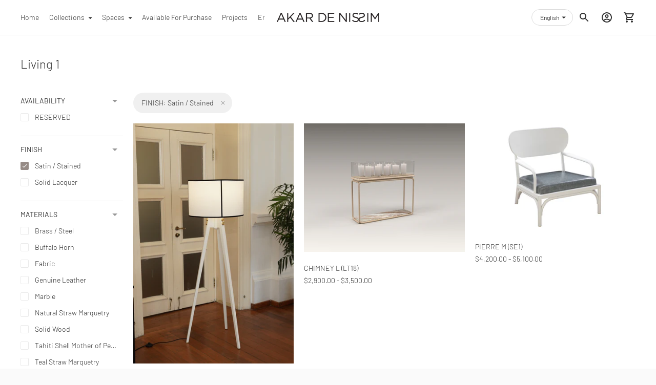

--- FILE ---
content_type: text/html; charset=utf-8
request_url: https://akardn.myshopify.com/collections/living-1/finish_satin-stained
body_size: 88137
content:
<!doctype html>

<!--
      ___                       ___           ___           ___
     /  /\                     /__/\         /  /\         /  /\
    /  /:/_                    \  \:\       /  /:/        /  /::\
   /  /:/ /\  ___     ___       \  \:\     /  /:/        /  /:/\:\
  /  /:/ /:/ /__/\   /  /\  ___  \  \:\   /  /:/  ___   /  /:/  \:\
 /__/:/ /:/  \  \:\ /  /:/ /__/\  \__\:\ /__/:/  /  /\ /__/:/ \__\:\
 \  \:\/:/    \  \:\  /:/  \  \:\ /  /:/ \  \:\ /  /:/ \  \:\ /  /:/
  \  \::/      \  \:\/:/    \  \:\  /:/   \  \:\  /:/   \  \:\  /:/
   \  \:\       \  \::/      \  \:\/:/     \  \:\/:/     \  \:\/:/
    \  \:\       \__\/        \  \::/       \  \::/       \  \::/
     \__\/                     \__\/         \__\/         \__\/

--------------------------------------------------------------------
#  Ira v3.0.1
#  Documentation: https://help.fluorescent.co/ira-3/
#  Purchase: https://themes.shopify.com/themes/ira/
#  A product by Fluorescent: https://fluorescent.co/
--------------------------------------------------------------------

-->

<html class="no-js" lang="en">
<script src="https://code.jquery.com/jquery-1.11.3.js"></script>
  
  
<head>
<!-- starapps_core_start -->
<!-- This code is automatically managed by StarApps Studio -->
<!-- Please contact support@starapps.studio for any help -->
<!-- File location: snippets/starapps-core.liquid -->


    
<!-- starapps_core_end -->

  
  <link rel="stylesheet" href="https://obscure-escarpment-2240.herokuapp.com/stylesheets/bcpo-front.css">
  <script>var bcpo_product=null;  var bcpo_settings={"fallback":"default","auto_select":"on","load_main_image":"on","border_style":"round","tooltips":"show","sold_out_style":"transparent","theme":"light","jumbo_colors":"medium","jumbo_images":"off","circle_swatches":"on","inventory_style":"amazon","override_ajax":"on","add_price_addons":"off","money_format2":"${{amount}} SGD","money_format_without_currency":"${{amount}}","show_currency":"off","global_auto_image_options":"","global_color_options":"","global_colors":[{"key":"","value":"ecf42f"}],"shop_currency":"SGD"};var inventory_quantity = [];if(bcpo_product) { for (var i = 0; i < bcpo_product.variants.length; i += 1) { bcpo_product.variants[i].inventory_quantity = inventory_quantity[i]; }}window.bcpo = window.bcpo || {}; bcpo.cart = {"note":null,"attributes":{},"original_total_price":0,"total_price":0,"total_discount":0,"total_weight":0.0,"item_count":0,"items":[],"requires_shipping":false,"currency":"USD","items_subtotal_price":0,"cart_level_discount_applications":[],"checkout_charge_amount":0}; bcpo.ogFormData = FormData;</script>

    
    
    
  <meta charset="utf-8">
  <meta http-equiv="X-UA-Compatible" content="IE=edge">
  <meta name="viewport" content="width=device-width,initial-scale=1">
  <link rel="canonical" href="https://akardenissim.com/collections/living-1/finish_satin-stained"><link rel="shortcut icon" href="//akardn.myshopify.com/cdn/shop/files/Logo_32x32.jpg?v=1613706007" type="image/png"><title>Living 1
&ndash; Tagged &quot;FINISH_Satin / Stained&quot;&ndash; AKAR DE NISSIM</title>




<meta property="og:site_name" content="AKAR DE NISSIM ">
<meta property="og:url" content="https://akardenissim.com/collections/living-1/finish_satin-stained">
<meta property="og:title" content="Living 1">
<meta property="og:type" content="product.group">
<meta property="og:description" content="Handmade furniture, lighting, and accessories available in lacquer and wood with designs in East and West style ">





  <meta name="twitter:site" content="@AkarDeNissim">

<meta name="twitter:card" content="summary_large_image">
<meta name="twitter:title" content="Living 1">
<meta name="twitter:description" content="Handmade furniture, lighting, and accessories available in lacquer and wood with designs in East and West style ">


  <script>
  console.log('Ira v3.0.1 by Fluorescent');

  document.documentElement.className = document.documentElement.className.replace('no-js', '');

  window.theme = {
    version: 'v3.0.1',
    moneyFormat: "${{amount}}",
    routes: {
      root: "/",
      cart: {
        base: "/cart",
        add: "/cart/add",
        change: "/cart/change",
        clear: "/cart/clear",
      },
      // Manual routes until Shopify adds support
      products: "/products",
      productRecommendations: "/recommendations/products"
    },
    strings: {
      product: {
        reviews: "Reviews"
      },
      search: {
        headings: {
          articles: "Articles",
          pages: "Pages",
          products: "Products"
        },
        view_all: "View all"
      }
    }
  }
</script>
  


<style>
  @font-face {
  font-family: Barlow;
  font-weight: 300;
  font-style: normal;
  src: url("//akardn.myshopify.com/cdn/fonts/barlow/barlow_n3.206528b4d5c1d7c8b773c9376794cb533f489be9.woff2") format("woff2"),
       url("//akardn.myshopify.com/cdn/fonts/barlow/barlow_n3.a544de05c3416237e224288914a6a613a71847c4.woff") format("woff");
}

  @font-face {
  font-family: Barlow;
  font-weight: 500;
  font-style: normal;
  src: url("//akardn.myshopify.com/cdn/fonts/barlow/barlow_n5.a193a1990790eba0cc5cca569d23799830e90f07.woff2") format("woff2"),
       url("//akardn.myshopify.com/cdn/fonts/barlow/barlow_n5.ae31c82169b1dc0715609b8cc6a610b917808358.woff") format("woff");
}

  @font-face {
  font-family: Barlow;
  font-weight: 300;
  font-style: normal;
  src: url("//akardn.myshopify.com/cdn/fonts/barlow/barlow_n3.206528b4d5c1d7c8b773c9376794cb533f489be9.woff2") format("woff2"),
       url("//akardn.myshopify.com/cdn/fonts/barlow/barlow_n3.a544de05c3416237e224288914a6a613a71847c4.woff") format("woff");
}

  @font-face {
  font-family: Barlow;
  font-weight: 400;
  font-style: normal;
  src: url("//akardn.myshopify.com/cdn/fonts/barlow/barlow_n4.038c60d7ea9ddb238b2f64ba6f463ba6c0b5e5ad.woff2") format("woff2"),
       url("//akardn.myshopify.com/cdn/fonts/barlow/barlow_n4.074a9f2b990b38aec7d56c68211821e455b6d075.woff") format("woff");
}

  @font-face {
  font-family: Barlow;
  font-weight: 300;
  font-style: italic;
  src: url("//akardn.myshopify.com/cdn/fonts/barlow/barlow_i3.4783fd1f60951ef39613b402b9af04f0db035ad6.woff2") format("woff2"),
       url("//akardn.myshopify.com/cdn/fonts/barlow/barlow_i3.be8b84cf2b6f2c566ef976fc59c7690df6cafae7.woff") format("woff");
}

  

  :root {
    --color-text-heading: #1b1b1b;
    --color-text-subheading: rgba(27, 27, 27, 0.7);
    --color-text-body: #313131;
    --color-text-body-transparent: rgba(49, 49, 49, 0.05);
    --color-text-body-transparent-02: rgba(49, 49, 49, 0.2);
    --color-text-meta: rgba(27, 27, 27, 0.7);
    --color-text-link: #978c87;
    --color-text-error: #b6534c;

    --color-background: #ffffff;
    --color-background-transparent: rgba(255, 255, 255, 0.8);
    --color-border: #eaeaea;
    --color-overlay: #000000;
    --color-overlay-transparent: rgba(0, 0, 0, 0.6);

    --color-background-meta: #f5f5f5;
    --color-foreground-meta: rgba(49, 49, 49, 0.6);

    --color-border-input: #eaeaea;
    --color-text-input: #313131;

    --color-background-button: #978c87;
    --color-background-button-hover: #635a55;
    --color-text-button: #ffffff;

    --color-border-button-secondary: #eaeaea;
    --color-text-button-secondary: #313131;
    --color-border-button-secondary-hover: #978c87;

    --color-background-contrast: #353535;
    --color-background-meta-contrast: #3f3f3f;
    --color-foreground-meta-contrast: rgba(255, 255, 255, 0.6);
    --color-text-meta-contrast: rgba(255, 255, 255, 0.7);
    --color-text-heading-contrast: #ffffff;
    --color-text-subheading-contrast: rgba(255, 255, 255, 0.7);
    --color-text-body-contrast: #ffffff;
    --color-border-contrast: #282828;
    --color-background-button-contrast: #ffffff;
    --color-background-button-hover-contrast: #cccccc;
    --color-text-button-contrast: #978c87;
    --color-text-link-contrast: #fafafa;

    --color-background-header: #ffffff;
    --color-background-header-transparent: rgba(255, 255, 255, 0);
    --color-text-header: #313131;
    --color-icon-header: #313131;
    --color-border-header: #eaeaea;
    --color-shadow-header: rgba(0, 0, 0, 0.15);

    --color-background-dropdown: #978c87;
    --color-text-dropdown: #ffffff;
    --color-text-dropdown-transparent: rgba(255, 255, 255, 0.1);
    --color-border-dropdown: #353535;

    --color-background-footer: #fafafa;
    --color-text-footer: #1f1f1f;
    --color-border-footer: #dcdcdc;
    --color-border-footer-darker: #a9a9a9;

    --color-text-drawer: #ffffff;
    --color-text-meta-drawer: rgba(255, 255, 255, 0.7);
    --color-background-drawer: #978c87;
    --color-border-drawer: #353535;
    --color-background-input-drawer: #ffffff;
    --color-text-input-drawer: #1d1d1d;

    --color-background-pill: rgba(234, 234, 234, 0.7);
    --color-background-pill-hover: #eaeaea;

    --font-heading: Barlow, sans-serif;
    --font-heading-weight: 300;
    --font-heading-style: normal;

    --font-body: Barlow, sans-serif;
    --font-body-weight: 300;
    --font-body-style: normal;
    --font-body-bold-weight: 400;
    --font-body-bolder-weight: 500;

    --font-meta: Barlow, sans-serif;
    --font-meta-weight: 500;
    --font-meta-style: normal;

    --radius-corner: 0px;
  }
</style>
  <link href="//akardn.myshopify.com/cdn/shop/t/17/assets/index.css?v=38399989944801141191730075627" rel="stylesheet" type="text/css" media="all" />

  <!-- starapps_scripts_start -->
<!-- This code is automatically managed by StarApps Studio -->
<!-- Please contact support@starapps.studio for any help -->

<!-- starapps_scripts_end -->
<script>window.performance && window.performance.mark && window.performance.mark('shopify.content_for_header.start');</script><meta id="shopify-digital-wallet" name="shopify-digital-wallet" content="/51401982145/digital_wallets/dialog">
<link rel="alternate" type="application/atom+xml" title="Feed" href="/collections/living-1/finish_satin-stained.atom" />
<link rel="alternate" hreflang="x-default" href="https://akardenissim.com/collections/living-1/finish_satin-stained">
<link rel="alternate" hreflang="en" href="https://akardenissim.com/collections/living-1/finish_satin-stained">
<link rel="alternate" hreflang="ko" href="https://akardenissim.com/ko/collections/living-1/finish_satin-stained">
<link rel="alternate" hreflang="ja" href="https://akardenissim.com/ja/collections/living-1/finish_satin-stained">
<link rel="alternate" hreflang="fr" href="https://akardenissim.com/fr/collections/living-1/finish_satin-stained">
<link rel="alternate" hreflang="zh-Hans" href="https://akardenissim.com/zh/collections/living-1/finish_satin-stained">
<link rel="alternate" hreflang="vi" href="https://akardenissim.com/vi/collections/living-1/finish_satin-stained">
<link rel="alternate" hreflang="zh-Hans-CN" href="https://akardenissim.com/zh-cn/collections/living-1/finish_satin-stained">
<link rel="alternate" hreflang="zh-Hans-AC" href="https://akardenissim.com/zh/collections/living-1/finish_satin-stained">
<link rel="alternate" hreflang="zh-Hans-AD" href="https://akardenissim.com/zh/collections/living-1/finish_satin-stained">
<link rel="alternate" hreflang="zh-Hans-AE" href="https://akardenissim.com/zh/collections/living-1/finish_satin-stained">
<link rel="alternate" hreflang="zh-Hans-AF" href="https://akardenissim.com/zh/collections/living-1/finish_satin-stained">
<link rel="alternate" hreflang="zh-Hans-AG" href="https://akardenissim.com/zh/collections/living-1/finish_satin-stained">
<link rel="alternate" hreflang="zh-Hans-AI" href="https://akardenissim.com/zh/collections/living-1/finish_satin-stained">
<link rel="alternate" hreflang="zh-Hans-AL" href="https://akardenissim.com/zh/collections/living-1/finish_satin-stained">
<link rel="alternate" hreflang="zh-Hans-AM" href="https://akardenissim.com/zh/collections/living-1/finish_satin-stained">
<link rel="alternate" hreflang="zh-Hans-AO" href="https://akardenissim.com/zh/collections/living-1/finish_satin-stained">
<link rel="alternate" hreflang="zh-Hans-AR" href="https://akardenissim.com/zh/collections/living-1/finish_satin-stained">
<link rel="alternate" hreflang="zh-Hans-AT" href="https://akardenissim.com/zh/collections/living-1/finish_satin-stained">
<link rel="alternate" hreflang="zh-Hans-AU" href="https://akardenissim.com/zh/collections/living-1/finish_satin-stained">
<link rel="alternate" hreflang="zh-Hans-AW" href="https://akardenissim.com/zh/collections/living-1/finish_satin-stained">
<link rel="alternate" hreflang="zh-Hans-AX" href="https://akardenissim.com/zh/collections/living-1/finish_satin-stained">
<link rel="alternate" hreflang="zh-Hans-AZ" href="https://akardenissim.com/zh/collections/living-1/finish_satin-stained">
<link rel="alternate" hreflang="zh-Hans-BA" href="https://akardenissim.com/zh/collections/living-1/finish_satin-stained">
<link rel="alternate" hreflang="zh-Hans-BB" href="https://akardenissim.com/zh/collections/living-1/finish_satin-stained">
<link rel="alternate" hreflang="zh-Hans-BD" href="https://akardenissim.com/zh/collections/living-1/finish_satin-stained">
<link rel="alternate" hreflang="zh-Hans-BE" href="https://akardenissim.com/zh/collections/living-1/finish_satin-stained">
<link rel="alternate" hreflang="zh-Hans-BF" href="https://akardenissim.com/zh/collections/living-1/finish_satin-stained">
<link rel="alternate" hreflang="zh-Hans-BG" href="https://akardenissim.com/zh/collections/living-1/finish_satin-stained">
<link rel="alternate" hreflang="zh-Hans-BH" href="https://akardenissim.com/zh/collections/living-1/finish_satin-stained">
<link rel="alternate" hreflang="zh-Hans-BI" href="https://akardenissim.com/zh/collections/living-1/finish_satin-stained">
<link rel="alternate" hreflang="zh-Hans-BJ" href="https://akardenissim.com/zh/collections/living-1/finish_satin-stained">
<link rel="alternate" hreflang="zh-Hans-BL" href="https://akardenissim.com/zh/collections/living-1/finish_satin-stained">
<link rel="alternate" hreflang="zh-Hans-BM" href="https://akardenissim.com/zh/collections/living-1/finish_satin-stained">
<link rel="alternate" hreflang="zh-Hans-BN" href="https://akardenissim.com/zh/collections/living-1/finish_satin-stained">
<link rel="alternate" hreflang="zh-Hans-BO" href="https://akardenissim.com/zh/collections/living-1/finish_satin-stained">
<link rel="alternate" hreflang="zh-Hans-BQ" href="https://akardenissim.com/zh/collections/living-1/finish_satin-stained">
<link rel="alternate" hreflang="zh-Hans-BR" href="https://akardenissim.com/zh/collections/living-1/finish_satin-stained">
<link rel="alternate" hreflang="zh-Hans-BS" href="https://akardenissim.com/zh/collections/living-1/finish_satin-stained">
<link rel="alternate" hreflang="zh-Hans-BT" href="https://akardenissim.com/zh/collections/living-1/finish_satin-stained">
<link rel="alternate" hreflang="zh-Hans-BW" href="https://akardenissim.com/zh/collections/living-1/finish_satin-stained">
<link rel="alternate" hreflang="zh-Hans-BY" href="https://akardenissim.com/zh/collections/living-1/finish_satin-stained">
<link rel="alternate" hreflang="zh-Hans-BZ" href="https://akardenissim.com/zh/collections/living-1/finish_satin-stained">
<link rel="alternate" hreflang="zh-Hans-CA" href="https://akardenissim.com/zh/collections/living-1/finish_satin-stained">
<link rel="alternate" hreflang="zh-Hans-CC" href="https://akardenissim.com/zh/collections/living-1/finish_satin-stained">
<link rel="alternate" hreflang="zh-Hans-CD" href="https://akardenissim.com/zh/collections/living-1/finish_satin-stained">
<link rel="alternate" hreflang="zh-Hans-CF" href="https://akardenissim.com/zh/collections/living-1/finish_satin-stained">
<link rel="alternate" hreflang="zh-Hans-CG" href="https://akardenissim.com/zh/collections/living-1/finish_satin-stained">
<link rel="alternate" hreflang="zh-Hans-CH" href="https://akardenissim.com/zh/collections/living-1/finish_satin-stained">
<link rel="alternate" hreflang="zh-Hans-CI" href="https://akardenissim.com/zh/collections/living-1/finish_satin-stained">
<link rel="alternate" hreflang="zh-Hans-CK" href="https://akardenissim.com/zh/collections/living-1/finish_satin-stained">
<link rel="alternate" hreflang="zh-Hans-CL" href="https://akardenissim.com/zh/collections/living-1/finish_satin-stained">
<link rel="alternate" hreflang="zh-Hans-CM" href="https://akardenissim.com/zh/collections/living-1/finish_satin-stained">
<link rel="alternate" hreflang="zh-Hans-CO" href="https://akardenissim.com/zh/collections/living-1/finish_satin-stained">
<link rel="alternate" hreflang="zh-Hans-CR" href="https://akardenissim.com/zh/collections/living-1/finish_satin-stained">
<link rel="alternate" hreflang="zh-Hans-CV" href="https://akardenissim.com/zh/collections/living-1/finish_satin-stained">
<link rel="alternate" hreflang="zh-Hans-CW" href="https://akardenissim.com/zh/collections/living-1/finish_satin-stained">
<link rel="alternate" hreflang="zh-Hans-CX" href="https://akardenissim.com/zh/collections/living-1/finish_satin-stained">
<link rel="alternate" hreflang="zh-Hans-CY" href="https://akardenissim.com/zh/collections/living-1/finish_satin-stained">
<link rel="alternate" hreflang="zh-Hans-CZ" href="https://akardenissim.com/zh/collections/living-1/finish_satin-stained">
<link rel="alternate" hreflang="zh-Hans-DE" href="https://akardenissim.com/zh/collections/living-1/finish_satin-stained">
<link rel="alternate" hreflang="zh-Hans-DJ" href="https://akardenissim.com/zh/collections/living-1/finish_satin-stained">
<link rel="alternate" hreflang="zh-Hans-DK" href="https://akardenissim.com/zh/collections/living-1/finish_satin-stained">
<link rel="alternate" hreflang="zh-Hans-DM" href="https://akardenissim.com/zh/collections/living-1/finish_satin-stained">
<link rel="alternate" hreflang="zh-Hans-DO" href="https://akardenissim.com/zh/collections/living-1/finish_satin-stained">
<link rel="alternate" hreflang="zh-Hans-DZ" href="https://akardenissim.com/zh/collections/living-1/finish_satin-stained">
<link rel="alternate" hreflang="zh-Hans-EC" href="https://akardenissim.com/zh/collections/living-1/finish_satin-stained">
<link rel="alternate" hreflang="zh-Hans-EE" href="https://akardenissim.com/zh/collections/living-1/finish_satin-stained">
<link rel="alternate" hreflang="zh-Hans-EG" href="https://akardenissim.com/zh/collections/living-1/finish_satin-stained">
<link rel="alternate" hreflang="zh-Hans-EH" href="https://akardenissim.com/zh/collections/living-1/finish_satin-stained">
<link rel="alternate" hreflang="zh-Hans-ER" href="https://akardenissim.com/zh/collections/living-1/finish_satin-stained">
<link rel="alternate" hreflang="zh-Hans-ES" href="https://akardenissim.com/zh/collections/living-1/finish_satin-stained">
<link rel="alternate" hreflang="zh-Hans-ET" href="https://akardenissim.com/zh/collections/living-1/finish_satin-stained">
<link rel="alternate" hreflang="zh-Hans-FI" href="https://akardenissim.com/zh/collections/living-1/finish_satin-stained">
<link rel="alternate" hreflang="zh-Hans-FJ" href="https://akardenissim.com/zh/collections/living-1/finish_satin-stained">
<link rel="alternate" hreflang="zh-Hans-FK" href="https://akardenissim.com/zh/collections/living-1/finish_satin-stained">
<link rel="alternate" hreflang="zh-Hans-FO" href="https://akardenissim.com/zh/collections/living-1/finish_satin-stained">
<link rel="alternate" hreflang="zh-Hans-FR" href="https://akardenissim.com/zh/collections/living-1/finish_satin-stained">
<link rel="alternate" hreflang="zh-Hans-GA" href="https://akardenissim.com/zh/collections/living-1/finish_satin-stained">
<link rel="alternate" hreflang="zh-Hans-GB" href="https://akardenissim.com/zh/collections/living-1/finish_satin-stained">
<link rel="alternate" hreflang="zh-Hans-GD" href="https://akardenissim.com/zh/collections/living-1/finish_satin-stained">
<link rel="alternate" hreflang="zh-Hans-GE" href="https://akardenissim.com/zh/collections/living-1/finish_satin-stained">
<link rel="alternate" hreflang="zh-Hans-GF" href="https://akardenissim.com/zh/collections/living-1/finish_satin-stained">
<link rel="alternate" hreflang="zh-Hans-GG" href="https://akardenissim.com/zh/collections/living-1/finish_satin-stained">
<link rel="alternate" hreflang="zh-Hans-GH" href="https://akardenissim.com/zh/collections/living-1/finish_satin-stained">
<link rel="alternate" hreflang="zh-Hans-GI" href="https://akardenissim.com/zh/collections/living-1/finish_satin-stained">
<link rel="alternate" hreflang="zh-Hans-GL" href="https://akardenissim.com/zh/collections/living-1/finish_satin-stained">
<link rel="alternate" hreflang="zh-Hans-GM" href="https://akardenissim.com/zh/collections/living-1/finish_satin-stained">
<link rel="alternate" hreflang="zh-Hans-GN" href="https://akardenissim.com/zh/collections/living-1/finish_satin-stained">
<link rel="alternate" hreflang="zh-Hans-GP" href="https://akardenissim.com/zh/collections/living-1/finish_satin-stained">
<link rel="alternate" hreflang="zh-Hans-GQ" href="https://akardenissim.com/zh/collections/living-1/finish_satin-stained">
<link rel="alternate" hreflang="zh-Hans-GR" href="https://akardenissim.com/zh/collections/living-1/finish_satin-stained">
<link rel="alternate" hreflang="zh-Hans-GS" href="https://akardenissim.com/zh/collections/living-1/finish_satin-stained">
<link rel="alternate" hreflang="zh-Hans-GT" href="https://akardenissim.com/zh/collections/living-1/finish_satin-stained">
<link rel="alternate" hreflang="zh-Hans-GW" href="https://akardenissim.com/zh/collections/living-1/finish_satin-stained">
<link rel="alternate" hreflang="zh-Hans-GY" href="https://akardenissim.com/zh/collections/living-1/finish_satin-stained">
<link rel="alternate" hreflang="zh-Hans-HK" href="https://akardenissim.com/zh/collections/living-1/finish_satin-stained">
<link rel="alternate" hreflang="zh-Hans-HN" href="https://akardenissim.com/zh/collections/living-1/finish_satin-stained">
<link rel="alternate" hreflang="zh-Hans-HR" href="https://akardenissim.com/zh/collections/living-1/finish_satin-stained">
<link rel="alternate" hreflang="zh-Hans-HT" href="https://akardenissim.com/zh/collections/living-1/finish_satin-stained">
<link rel="alternate" hreflang="zh-Hans-HU" href="https://akardenissim.com/zh/collections/living-1/finish_satin-stained">
<link rel="alternate" hreflang="zh-Hans-ID" href="https://akardenissim.com/zh/collections/living-1/finish_satin-stained">
<link rel="alternate" hreflang="zh-Hans-IE" href="https://akardenissim.com/zh/collections/living-1/finish_satin-stained">
<link rel="alternate" hreflang="zh-Hans-IL" href="https://akardenissim.com/zh/collections/living-1/finish_satin-stained">
<link rel="alternate" hreflang="zh-Hans-IM" href="https://akardenissim.com/zh/collections/living-1/finish_satin-stained">
<link rel="alternate" hreflang="zh-Hans-IN" href="https://akardenissim.com/zh/collections/living-1/finish_satin-stained">
<link rel="alternate" hreflang="zh-Hans-IO" href="https://akardenissim.com/zh/collections/living-1/finish_satin-stained">
<link rel="alternate" hreflang="zh-Hans-IQ" href="https://akardenissim.com/zh/collections/living-1/finish_satin-stained">
<link rel="alternate" hreflang="zh-Hans-IS" href="https://akardenissim.com/zh/collections/living-1/finish_satin-stained">
<link rel="alternate" hreflang="zh-Hans-IT" href="https://akardenissim.com/zh/collections/living-1/finish_satin-stained">
<link rel="alternate" hreflang="zh-Hans-JE" href="https://akardenissim.com/zh/collections/living-1/finish_satin-stained">
<link rel="alternate" hreflang="zh-Hans-JM" href="https://akardenissim.com/zh/collections/living-1/finish_satin-stained">
<link rel="alternate" hreflang="zh-Hans-JO" href="https://akardenissim.com/zh/collections/living-1/finish_satin-stained">
<link rel="alternate" hreflang="zh-Hans-JP" href="https://akardenissim.com/zh/collections/living-1/finish_satin-stained">
<link rel="alternate" hreflang="zh-Hans-KE" href="https://akardenissim.com/zh/collections/living-1/finish_satin-stained">
<link rel="alternate" hreflang="zh-Hans-KG" href="https://akardenissim.com/zh/collections/living-1/finish_satin-stained">
<link rel="alternate" hreflang="zh-Hans-KH" href="https://akardenissim.com/zh/collections/living-1/finish_satin-stained">
<link rel="alternate" hreflang="zh-Hans-KI" href="https://akardenissim.com/zh/collections/living-1/finish_satin-stained">
<link rel="alternate" hreflang="zh-Hans-KM" href="https://akardenissim.com/zh/collections/living-1/finish_satin-stained">
<link rel="alternate" hreflang="zh-Hans-KN" href="https://akardenissim.com/zh/collections/living-1/finish_satin-stained">
<link rel="alternate" hreflang="zh-Hans-KR" href="https://akardenissim.com/zh/collections/living-1/finish_satin-stained">
<link rel="alternate" hreflang="zh-Hans-KW" href="https://akardenissim.com/zh/collections/living-1/finish_satin-stained">
<link rel="alternate" hreflang="zh-Hans-KY" href="https://akardenissim.com/zh/collections/living-1/finish_satin-stained">
<link rel="alternate" hreflang="zh-Hans-KZ" href="https://akardenissim.com/zh/collections/living-1/finish_satin-stained">
<link rel="alternate" hreflang="zh-Hans-LA" href="https://akardenissim.com/zh/collections/living-1/finish_satin-stained">
<link rel="alternate" hreflang="zh-Hans-LB" href="https://akardenissim.com/zh/collections/living-1/finish_satin-stained">
<link rel="alternate" hreflang="zh-Hans-LC" href="https://akardenissim.com/zh/collections/living-1/finish_satin-stained">
<link rel="alternate" hreflang="zh-Hans-LI" href="https://akardenissim.com/zh/collections/living-1/finish_satin-stained">
<link rel="alternate" hreflang="zh-Hans-LK" href="https://akardenissim.com/zh/collections/living-1/finish_satin-stained">
<link rel="alternate" hreflang="zh-Hans-LR" href="https://akardenissim.com/zh/collections/living-1/finish_satin-stained">
<link rel="alternate" hreflang="zh-Hans-LS" href="https://akardenissim.com/zh/collections/living-1/finish_satin-stained">
<link rel="alternate" hreflang="zh-Hans-LT" href="https://akardenissim.com/zh/collections/living-1/finish_satin-stained">
<link rel="alternate" hreflang="zh-Hans-LU" href="https://akardenissim.com/zh/collections/living-1/finish_satin-stained">
<link rel="alternate" hreflang="zh-Hans-LV" href="https://akardenissim.com/zh/collections/living-1/finish_satin-stained">
<link rel="alternate" hreflang="zh-Hans-LY" href="https://akardenissim.com/zh/collections/living-1/finish_satin-stained">
<link rel="alternate" hreflang="zh-Hans-MA" href="https://akardenissim.com/zh/collections/living-1/finish_satin-stained">
<link rel="alternate" hreflang="zh-Hans-MC" href="https://akardenissim.com/zh/collections/living-1/finish_satin-stained">
<link rel="alternate" hreflang="zh-Hans-MD" href="https://akardenissim.com/zh/collections/living-1/finish_satin-stained">
<link rel="alternate" hreflang="zh-Hans-ME" href="https://akardenissim.com/zh/collections/living-1/finish_satin-stained">
<link rel="alternate" hreflang="zh-Hans-MF" href="https://akardenissim.com/zh/collections/living-1/finish_satin-stained">
<link rel="alternate" hreflang="zh-Hans-MG" href="https://akardenissim.com/zh/collections/living-1/finish_satin-stained">
<link rel="alternate" hreflang="zh-Hans-MK" href="https://akardenissim.com/zh/collections/living-1/finish_satin-stained">
<link rel="alternate" hreflang="zh-Hans-ML" href="https://akardenissim.com/zh/collections/living-1/finish_satin-stained">
<link rel="alternate" hreflang="zh-Hans-MM" href="https://akardenissim.com/zh/collections/living-1/finish_satin-stained">
<link rel="alternate" hreflang="zh-Hans-MN" href="https://akardenissim.com/zh/collections/living-1/finish_satin-stained">
<link rel="alternate" hreflang="zh-Hans-MO" href="https://akardenissim.com/zh/collections/living-1/finish_satin-stained">
<link rel="alternate" hreflang="zh-Hans-MQ" href="https://akardenissim.com/zh/collections/living-1/finish_satin-stained">
<link rel="alternate" hreflang="zh-Hans-MR" href="https://akardenissim.com/zh/collections/living-1/finish_satin-stained">
<link rel="alternate" hreflang="zh-Hans-MS" href="https://akardenissim.com/zh/collections/living-1/finish_satin-stained">
<link rel="alternate" hreflang="zh-Hans-MT" href="https://akardenissim.com/zh/collections/living-1/finish_satin-stained">
<link rel="alternate" hreflang="zh-Hans-MU" href="https://akardenissim.com/zh/collections/living-1/finish_satin-stained">
<link rel="alternate" hreflang="zh-Hans-MV" href="https://akardenissim.com/zh/collections/living-1/finish_satin-stained">
<link rel="alternate" hreflang="zh-Hans-MW" href="https://akardenissim.com/zh/collections/living-1/finish_satin-stained">
<link rel="alternate" hreflang="zh-Hans-MX" href="https://akardenissim.com/zh/collections/living-1/finish_satin-stained">
<link rel="alternate" hreflang="zh-Hans-MY" href="https://akardenissim.com/zh/collections/living-1/finish_satin-stained">
<link rel="alternate" hreflang="zh-Hans-MZ" href="https://akardenissim.com/zh/collections/living-1/finish_satin-stained">
<link rel="alternate" hreflang="zh-Hans-NA" href="https://akardenissim.com/zh/collections/living-1/finish_satin-stained">
<link rel="alternate" hreflang="zh-Hans-NC" href="https://akardenissim.com/zh/collections/living-1/finish_satin-stained">
<link rel="alternate" hreflang="zh-Hans-NE" href="https://akardenissim.com/zh/collections/living-1/finish_satin-stained">
<link rel="alternate" hreflang="zh-Hans-NF" href="https://akardenissim.com/zh/collections/living-1/finish_satin-stained">
<link rel="alternate" hreflang="zh-Hans-NG" href="https://akardenissim.com/zh/collections/living-1/finish_satin-stained">
<link rel="alternate" hreflang="zh-Hans-NI" href="https://akardenissim.com/zh/collections/living-1/finish_satin-stained">
<link rel="alternate" hreflang="zh-Hans-NL" href="https://akardenissim.com/zh/collections/living-1/finish_satin-stained">
<link rel="alternate" hreflang="zh-Hans-NO" href="https://akardenissim.com/zh/collections/living-1/finish_satin-stained">
<link rel="alternate" hreflang="zh-Hans-NP" href="https://akardenissim.com/zh/collections/living-1/finish_satin-stained">
<link rel="alternate" hreflang="zh-Hans-NR" href="https://akardenissim.com/zh/collections/living-1/finish_satin-stained">
<link rel="alternate" hreflang="zh-Hans-NU" href="https://akardenissim.com/zh/collections/living-1/finish_satin-stained">
<link rel="alternate" hreflang="zh-Hans-NZ" href="https://akardenissim.com/zh/collections/living-1/finish_satin-stained">
<link rel="alternate" hreflang="zh-Hans-OM" href="https://akardenissim.com/zh/collections/living-1/finish_satin-stained">
<link rel="alternate" hreflang="zh-Hans-PA" href="https://akardenissim.com/zh/collections/living-1/finish_satin-stained">
<link rel="alternate" hreflang="zh-Hans-PE" href="https://akardenissim.com/zh/collections/living-1/finish_satin-stained">
<link rel="alternate" hreflang="zh-Hans-PF" href="https://akardenissim.com/zh/collections/living-1/finish_satin-stained">
<link rel="alternate" hreflang="zh-Hans-PG" href="https://akardenissim.com/zh/collections/living-1/finish_satin-stained">
<link rel="alternate" hreflang="zh-Hans-PH" href="https://akardenissim.com/zh/collections/living-1/finish_satin-stained">
<link rel="alternate" hreflang="zh-Hans-PK" href="https://akardenissim.com/zh/collections/living-1/finish_satin-stained">
<link rel="alternate" hreflang="zh-Hans-PL" href="https://akardenissim.com/zh/collections/living-1/finish_satin-stained">
<link rel="alternate" hreflang="zh-Hans-PM" href="https://akardenissim.com/zh/collections/living-1/finish_satin-stained">
<link rel="alternate" hreflang="zh-Hans-PN" href="https://akardenissim.com/zh/collections/living-1/finish_satin-stained">
<link rel="alternate" hreflang="zh-Hans-PS" href="https://akardenissim.com/zh/collections/living-1/finish_satin-stained">
<link rel="alternate" hreflang="zh-Hans-PT" href="https://akardenissim.com/zh/collections/living-1/finish_satin-stained">
<link rel="alternate" hreflang="zh-Hans-PY" href="https://akardenissim.com/zh/collections/living-1/finish_satin-stained">
<link rel="alternate" hreflang="zh-Hans-QA" href="https://akardenissim.com/zh/collections/living-1/finish_satin-stained">
<link rel="alternate" hreflang="zh-Hans-RE" href="https://akardenissim.com/zh/collections/living-1/finish_satin-stained">
<link rel="alternate" hreflang="zh-Hans-RO" href="https://akardenissim.com/zh/collections/living-1/finish_satin-stained">
<link rel="alternate" hreflang="zh-Hans-RS" href="https://akardenissim.com/zh/collections/living-1/finish_satin-stained">
<link rel="alternate" hreflang="zh-Hans-RU" href="https://akardenissim.com/zh/collections/living-1/finish_satin-stained">
<link rel="alternate" hreflang="zh-Hans-RW" href="https://akardenissim.com/zh/collections/living-1/finish_satin-stained">
<link rel="alternate" hreflang="zh-Hans-SA" href="https://akardenissim.com/zh/collections/living-1/finish_satin-stained">
<link rel="alternate" hreflang="zh-Hans-SB" href="https://akardenissim.com/zh/collections/living-1/finish_satin-stained">
<link rel="alternate" hreflang="zh-Hans-SC" href="https://akardenissim.com/zh/collections/living-1/finish_satin-stained">
<link rel="alternate" hreflang="zh-Hans-SD" href="https://akardenissim.com/zh/collections/living-1/finish_satin-stained">
<link rel="alternate" hreflang="zh-Hans-SE" href="https://akardenissim.com/zh/collections/living-1/finish_satin-stained">
<link rel="alternate" hreflang="zh-Hans-SG" href="https://akardenissim.com/zh/collections/living-1/finish_satin-stained">
<link rel="alternate" hreflang="zh-Hans-SH" href="https://akardenissim.com/zh/collections/living-1/finish_satin-stained">
<link rel="alternate" hreflang="zh-Hans-SI" href="https://akardenissim.com/zh/collections/living-1/finish_satin-stained">
<link rel="alternate" hreflang="zh-Hans-SJ" href="https://akardenissim.com/zh/collections/living-1/finish_satin-stained">
<link rel="alternate" hreflang="zh-Hans-SK" href="https://akardenissim.com/zh/collections/living-1/finish_satin-stained">
<link rel="alternate" hreflang="zh-Hans-SL" href="https://akardenissim.com/zh/collections/living-1/finish_satin-stained">
<link rel="alternate" hreflang="zh-Hans-SM" href="https://akardenissim.com/zh/collections/living-1/finish_satin-stained">
<link rel="alternate" hreflang="zh-Hans-SN" href="https://akardenissim.com/zh/collections/living-1/finish_satin-stained">
<link rel="alternate" hreflang="zh-Hans-SO" href="https://akardenissim.com/zh/collections/living-1/finish_satin-stained">
<link rel="alternate" hreflang="zh-Hans-SR" href="https://akardenissim.com/zh/collections/living-1/finish_satin-stained">
<link rel="alternate" hreflang="zh-Hans-SS" href="https://akardenissim.com/zh/collections/living-1/finish_satin-stained">
<link rel="alternate" hreflang="zh-Hans-ST" href="https://akardenissim.com/zh/collections/living-1/finish_satin-stained">
<link rel="alternate" hreflang="zh-Hans-SV" href="https://akardenissim.com/zh/collections/living-1/finish_satin-stained">
<link rel="alternate" hreflang="zh-Hans-SX" href="https://akardenissim.com/zh/collections/living-1/finish_satin-stained">
<link rel="alternate" hreflang="zh-Hans-SZ" href="https://akardenissim.com/zh/collections/living-1/finish_satin-stained">
<link rel="alternate" hreflang="zh-Hans-TA" href="https://akardenissim.com/zh/collections/living-1/finish_satin-stained">
<link rel="alternate" hreflang="zh-Hans-TC" href="https://akardenissim.com/zh/collections/living-1/finish_satin-stained">
<link rel="alternate" hreflang="zh-Hans-TD" href="https://akardenissim.com/zh/collections/living-1/finish_satin-stained">
<link rel="alternate" hreflang="zh-Hans-TF" href="https://akardenissim.com/zh/collections/living-1/finish_satin-stained">
<link rel="alternate" hreflang="zh-Hans-TG" href="https://akardenissim.com/zh/collections/living-1/finish_satin-stained">
<link rel="alternate" hreflang="zh-Hans-TH" href="https://akardenissim.com/zh/collections/living-1/finish_satin-stained">
<link rel="alternate" hreflang="zh-Hans-TJ" href="https://akardenissim.com/zh/collections/living-1/finish_satin-stained">
<link rel="alternate" hreflang="zh-Hans-TK" href="https://akardenissim.com/zh/collections/living-1/finish_satin-stained">
<link rel="alternate" hreflang="zh-Hans-TL" href="https://akardenissim.com/zh/collections/living-1/finish_satin-stained">
<link rel="alternate" hreflang="zh-Hans-TM" href="https://akardenissim.com/zh/collections/living-1/finish_satin-stained">
<link rel="alternate" hreflang="zh-Hans-TN" href="https://akardenissim.com/zh/collections/living-1/finish_satin-stained">
<link rel="alternate" hreflang="zh-Hans-TO" href="https://akardenissim.com/zh/collections/living-1/finish_satin-stained">
<link rel="alternate" hreflang="zh-Hans-TR" href="https://akardenissim.com/zh/collections/living-1/finish_satin-stained">
<link rel="alternate" hreflang="zh-Hans-TT" href="https://akardenissim.com/zh/collections/living-1/finish_satin-stained">
<link rel="alternate" hreflang="zh-Hans-TV" href="https://akardenissim.com/zh/collections/living-1/finish_satin-stained">
<link rel="alternate" hreflang="zh-Hans-TW" href="https://akardenissim.com/zh/collections/living-1/finish_satin-stained">
<link rel="alternate" hreflang="zh-Hans-TZ" href="https://akardenissim.com/zh/collections/living-1/finish_satin-stained">
<link rel="alternate" hreflang="zh-Hans-UA" href="https://akardenissim.com/zh/collections/living-1/finish_satin-stained">
<link rel="alternate" hreflang="zh-Hans-UG" href="https://akardenissim.com/zh/collections/living-1/finish_satin-stained">
<link rel="alternate" hreflang="zh-Hans-UM" href="https://akardenissim.com/zh/collections/living-1/finish_satin-stained">
<link rel="alternate" hreflang="zh-Hans-US" href="https://akardenissim.com/zh/collections/living-1/finish_satin-stained">
<link rel="alternate" hreflang="zh-Hans-UY" href="https://akardenissim.com/zh/collections/living-1/finish_satin-stained">
<link rel="alternate" hreflang="zh-Hans-UZ" href="https://akardenissim.com/zh/collections/living-1/finish_satin-stained">
<link rel="alternate" hreflang="zh-Hans-VA" href="https://akardenissim.com/zh/collections/living-1/finish_satin-stained">
<link rel="alternate" hreflang="zh-Hans-VC" href="https://akardenissim.com/zh/collections/living-1/finish_satin-stained">
<link rel="alternate" hreflang="zh-Hans-VE" href="https://akardenissim.com/zh/collections/living-1/finish_satin-stained">
<link rel="alternate" hreflang="zh-Hans-VG" href="https://akardenissim.com/zh/collections/living-1/finish_satin-stained">
<link rel="alternate" hreflang="zh-Hans-VN" href="https://akardenissim.com/zh/collections/living-1/finish_satin-stained">
<link rel="alternate" hreflang="zh-Hans-VU" href="https://akardenissim.com/zh/collections/living-1/finish_satin-stained">
<link rel="alternate" hreflang="zh-Hans-WF" href="https://akardenissim.com/zh/collections/living-1/finish_satin-stained">
<link rel="alternate" hreflang="zh-Hans-WS" href="https://akardenissim.com/zh/collections/living-1/finish_satin-stained">
<link rel="alternate" hreflang="zh-Hans-XK" href="https://akardenissim.com/zh/collections/living-1/finish_satin-stained">
<link rel="alternate" hreflang="zh-Hans-YE" href="https://akardenissim.com/zh/collections/living-1/finish_satin-stained">
<link rel="alternate" hreflang="zh-Hans-YT" href="https://akardenissim.com/zh/collections/living-1/finish_satin-stained">
<link rel="alternate" hreflang="zh-Hans-ZA" href="https://akardenissim.com/zh/collections/living-1/finish_satin-stained">
<link rel="alternate" hreflang="zh-Hans-ZM" href="https://akardenissim.com/zh/collections/living-1/finish_satin-stained">
<link rel="alternate" hreflang="zh-Hans-ZW" href="https://akardenissim.com/zh/collections/living-1/finish_satin-stained">
<link rel="alternate" type="application/json+oembed" href="https://akardenissim.com/collections/living-1/finish_satin-stained.oembed">
<script async="async" src="/checkouts/internal/preloads.js?locale=en-US"></script>
<script id="shopify-features" type="application/json">{"accessToken":"4963a8edd8733b2d27b02fac3e82daf5","betas":["rich-media-storefront-analytics"],"domain":"akardn.myshopify.com","predictiveSearch":true,"shopId":51401982145,"locale":"en"}</script>
<script>var Shopify = Shopify || {};
Shopify.shop = "akardn.myshopify.com";
Shopify.locale = "en";
Shopify.currency = {"active":"USD","rate":"1.0"};
Shopify.country = "US";
Shopify.theme = {"name":"Copy of Ira_12May","id":167210549441,"schema_name":"Ira","schema_version":"3.0.1","theme_store_id":790,"role":"main"};
Shopify.theme.handle = "null";
Shopify.theme.style = {"id":null,"handle":null};
Shopify.cdnHost = "akardn.myshopify.com/cdn";
Shopify.routes = Shopify.routes || {};
Shopify.routes.root = "/";</script>
<script type="module">!function(o){(o.Shopify=o.Shopify||{}).modules=!0}(window);</script>
<script>!function(o){function n(){var o=[];function n(){o.push(Array.prototype.slice.apply(arguments))}return n.q=o,n}var t=o.Shopify=o.Shopify||{};t.loadFeatures=n(),t.autoloadFeatures=n()}(window);</script>
<script id="shop-js-analytics" type="application/json">{"pageType":"collection"}</script>
<script defer="defer" async type="module" src="//akardn.myshopify.com/cdn/shopifycloud/shop-js/modules/v2/client.init-shop-cart-sync_BdyHc3Nr.en.esm.js"></script>
<script defer="defer" async type="module" src="//akardn.myshopify.com/cdn/shopifycloud/shop-js/modules/v2/chunk.common_Daul8nwZ.esm.js"></script>
<script type="module">
  await import("//akardn.myshopify.com/cdn/shopifycloud/shop-js/modules/v2/client.init-shop-cart-sync_BdyHc3Nr.en.esm.js");
await import("//akardn.myshopify.com/cdn/shopifycloud/shop-js/modules/v2/chunk.common_Daul8nwZ.esm.js");

  window.Shopify.SignInWithShop?.initShopCartSync?.({"fedCMEnabled":true,"windoidEnabled":true});

</script>
<script>(function() {
  var isLoaded = false;
  function asyncLoad() {
    if (isLoaded) return;
    isLoaded = true;
    var urls = ["https:\/\/cdn.shopify.com\/s\/files\/1\/0514\/0198\/2145\/t\/3\/assets\/omegarfq_init.js?v=1609163111\u0026shop=akardn.myshopify.com","https:\/\/call.chatra.io\/shopify?chatraId=cGCAsjre8t3ovCRSx\u0026shop=akardn.myshopify.com","\/\/cdn.secomapp.com\/promotionpopup\/cdn\/allshops\/akardn\/1664724847.js?shop=akardn.myshopify.com","https:\/\/s3.amazonaws.com\/pixelpop\/usercontent\/scripts\/d5ac6643-ee67-44ba-833f-fde88c2ec9ce\/pixelpop.js?shop=akardn.myshopify.com"];
    for (var i = 0; i < urls.length; i++) {
      var s = document.createElement('script');
      s.type = 'text/javascript';
      s.async = true;
      s.src = urls[i];
      var x = document.getElementsByTagName('script')[0];
      x.parentNode.insertBefore(s, x);
    }
  };
  if(window.attachEvent) {
    window.attachEvent('onload', asyncLoad);
  } else {
    window.addEventListener('load', asyncLoad, false);
  }
})();</script>
<script id="__st">var __st={"a":51401982145,"offset":28800,"reqid":"086b4449-eba5-4591-a9b7-32af540d61bf-1768986884","pageurl":"akardn.myshopify.com\/collections\/living-1\/finish_satin-stained","u":"3246bbfb1960","p":"collection","rtyp":"collection","rid":241411031233};</script>
<script>window.ShopifyPaypalV4VisibilityTracking = true;</script>
<script id="captcha-bootstrap">!function(){'use strict';const t='contact',e='account',n='new_comment',o=[[t,t],['blogs',n],['comments',n],[t,'customer']],c=[[e,'customer_login'],[e,'guest_login'],[e,'recover_customer_password'],[e,'create_customer']],r=t=>t.map((([t,e])=>`form[action*='/${t}']:not([data-nocaptcha='true']) input[name='form_type'][value='${e}']`)).join(','),a=t=>()=>t?[...document.querySelectorAll(t)].map((t=>t.form)):[];function s(){const t=[...o],e=r(t);return a(e)}const i='password',u='form_key',d=['recaptcha-v3-token','g-recaptcha-response','h-captcha-response',i],f=()=>{try{return window.sessionStorage}catch{return}},m='__shopify_v',_=t=>t.elements[u];function p(t,e,n=!1){try{const o=window.sessionStorage,c=JSON.parse(o.getItem(e)),{data:r}=function(t){const{data:e,action:n}=t;return t[m]||n?{data:e,action:n}:{data:t,action:n}}(c);for(const[e,n]of Object.entries(r))t.elements[e]&&(t.elements[e].value=n);n&&o.removeItem(e)}catch(o){console.error('form repopulation failed',{error:o})}}const l='form_type',E='cptcha';function T(t){t.dataset[E]=!0}const w=window,h=w.document,L='Shopify',v='ce_forms',y='captcha';let A=!1;((t,e)=>{const n=(g='f06e6c50-85a8-45c8-87d0-21a2b65856fe',I='https://cdn.shopify.com/shopifycloud/storefront-forms-hcaptcha/ce_storefront_forms_captcha_hcaptcha.v1.5.2.iife.js',D={infoText:'Protected by hCaptcha',privacyText:'Privacy',termsText:'Terms'},(t,e,n)=>{const o=w[L][v],c=o.bindForm;if(c)return c(t,g,e,D).then(n);var r;o.q.push([[t,g,e,D],n]),r=I,A||(h.body.append(Object.assign(h.createElement('script'),{id:'captcha-provider',async:!0,src:r})),A=!0)});var g,I,D;w[L]=w[L]||{},w[L][v]=w[L][v]||{},w[L][v].q=[],w[L][y]=w[L][y]||{},w[L][y].protect=function(t,e){n(t,void 0,e),T(t)},Object.freeze(w[L][y]),function(t,e,n,w,h,L){const[v,y,A,g]=function(t,e,n){const i=e?o:[],u=t?c:[],d=[...i,...u],f=r(d),m=r(i),_=r(d.filter((([t,e])=>n.includes(e))));return[a(f),a(m),a(_),s()]}(w,h,L),I=t=>{const e=t.target;return e instanceof HTMLFormElement?e:e&&e.form},D=t=>v().includes(t);t.addEventListener('submit',(t=>{const e=I(t);if(!e)return;const n=D(e)&&!e.dataset.hcaptchaBound&&!e.dataset.recaptchaBound,o=_(e),c=g().includes(e)&&(!o||!o.value);(n||c)&&t.preventDefault(),c&&!n&&(function(t){try{if(!f())return;!function(t){const e=f();if(!e)return;const n=_(t);if(!n)return;const o=n.value;o&&e.removeItem(o)}(t);const e=Array.from(Array(32),(()=>Math.random().toString(36)[2])).join('');!function(t,e){_(t)||t.append(Object.assign(document.createElement('input'),{type:'hidden',name:u})),t.elements[u].value=e}(t,e),function(t,e){const n=f();if(!n)return;const o=[...t.querySelectorAll(`input[type='${i}']`)].map((({name:t})=>t)),c=[...d,...o],r={};for(const[a,s]of new FormData(t).entries())c.includes(a)||(r[a]=s);n.setItem(e,JSON.stringify({[m]:1,action:t.action,data:r}))}(t,e)}catch(e){console.error('failed to persist form',e)}}(e),e.submit())}));const S=(t,e)=>{t&&!t.dataset[E]&&(n(t,e.some((e=>e===t))),T(t))};for(const o of['focusin','change'])t.addEventListener(o,(t=>{const e=I(t);D(e)&&S(e,y())}));const B=e.get('form_key'),M=e.get(l),P=B&&M;t.addEventListener('DOMContentLoaded',(()=>{const t=y();if(P)for(const e of t)e.elements[l].value===M&&p(e,B);[...new Set([...A(),...v().filter((t=>'true'===t.dataset.shopifyCaptcha))])].forEach((e=>S(e,t)))}))}(h,new URLSearchParams(w.location.search),n,t,e,['guest_login'])})(!0,!0)}();</script>
<script integrity="sha256-4kQ18oKyAcykRKYeNunJcIwy7WH5gtpwJnB7kiuLZ1E=" data-source-attribution="shopify.loadfeatures" defer="defer" src="//akardn.myshopify.com/cdn/shopifycloud/storefront/assets/storefront/load_feature-a0a9edcb.js" crossorigin="anonymous"></script>
<script data-source-attribution="shopify.dynamic_checkout.dynamic.init">var Shopify=Shopify||{};Shopify.PaymentButton=Shopify.PaymentButton||{isStorefrontPortableWallets:!0,init:function(){window.Shopify.PaymentButton.init=function(){};var t=document.createElement("script");t.src="https://akardn.myshopify.com/cdn/shopifycloud/portable-wallets/latest/portable-wallets.en.js",t.type="module",document.head.appendChild(t)}};
</script>
<script data-source-attribution="shopify.dynamic_checkout.buyer_consent">
  function portableWalletsHideBuyerConsent(e){var t=document.getElementById("shopify-buyer-consent"),n=document.getElementById("shopify-subscription-policy-button");t&&n&&(t.classList.add("hidden"),t.setAttribute("aria-hidden","true"),n.removeEventListener("click",e))}function portableWalletsShowBuyerConsent(e){var t=document.getElementById("shopify-buyer-consent"),n=document.getElementById("shopify-subscription-policy-button");t&&n&&(t.classList.remove("hidden"),t.removeAttribute("aria-hidden"),n.addEventListener("click",e))}window.Shopify?.PaymentButton&&(window.Shopify.PaymentButton.hideBuyerConsent=portableWalletsHideBuyerConsent,window.Shopify.PaymentButton.showBuyerConsent=portableWalletsShowBuyerConsent);
</script>
<script data-source-attribution="shopify.dynamic_checkout.cart.bootstrap">document.addEventListener("DOMContentLoaded",(function(){function t(){return document.querySelector("shopify-accelerated-checkout-cart, shopify-accelerated-checkout")}if(t())Shopify.PaymentButton.init();else{new MutationObserver((function(e,n){t()&&(Shopify.PaymentButton.init(),n.disconnect())})).observe(document.body,{childList:!0,subtree:!0})}}));
</script>

<script>window.performance && window.performance.mark && window.performance.mark('shopify.content_for_header.end');</script>

<style>
.modal_price,
.product-form--price-wrapper,
.product-single__price,
.product_single_price,
.product-single__price-product-template,
.prices,
.price,
.product-pricing,
.product__price-container,
.product--price,
.product-price,
.product-prices,
.product__price,
.price-box,
.price-container,
.price-list,
.product-detail .price-area,
.price_outer,
#product-price,
.price_range,
.detail-price,
.product-single__form-price,
.data-price-wrapper,
.product-single__meta-list,
.product-single__prices,
.ProductMeta__PriceList,
.tt-price,
.single_product__price,
.pricearea,
.product-item-caption-price,
.card__price,
.card__availability,
#productPrice-product-template{
    display: none;
}
</style>
<script src="//akardn.myshopify.com/cdn/shop/t/17/assets/omgrfq-chunk-vendors-app.js?v=55336992071701430911725812634" type="text/javascript"></script>

<script id="OMG-custom-script">
     function OMGWaitConfig() {
let checkDataChange = false;
setInterval(function(){ 
const errorText = OMGRFQGlobalVariables.$jQueryLib("#app-quotes .omgrfq-quote-list .omgrfq-submit-error")
errorText.hide()
 });
}
    
const checkGlobal = setInterval(() =>{ 
    if (window.OMGRFQGlobalVariables && window.OMGRFQConfigs) {
        OMGWaitConfig();
        clearInterval(checkGlobal);
    }
});
</script>
<script id="omgrfq-script" type='text/javascript' data-type="custom">
    var OMGRFQConfigs = {"app_url":"https:\/\/api.omegatheme.com\/quote-list","store":"akardn.myshopify.com","theme_id":123018346689,"settings":{"condition_product_rule":{"enable_all_products":"0","enable_manual_products":"0","manual_products":[],"enable_automate_products":"1","automate_kind_condition":"AND","addConditions":[{"selectedType":"tag","isChoosen":"not_contain","valueCondition":"FORSALE","isString":"true","isNumber":"false","isCustomer":"false","isInventory":"false","isTime":"false"}]},"general_settings":{"sku_text":"{sku_value}","timezone":"UTC","customcss":"#app-quotes .omgrfq-submit-error{\ndisplay: none;  \n}","email_vat":"0","form_data":[{"max":"100","min":"0","req":1,"send":1,"type":"text","input":"text","label":"Name","width":"50","placeholder":"Enter your name"},{"max":"100","min":"0","req":1,"send":1,"type":"email","input":"text","label":"Email","width":"50","placeholder":"Enter your email"},{"max":"100","min":"0","req":1,"send":1,"type":"text","input":"text","label":"Destination Country","width":"100","placeholder":"Enter the country item(s) will be shipped to","defaultValue":"customer.default_address.country"},{"max":"100","min":"0","req":0,"send":1,"type":"textarea","input":"text","label":"Bespoke requirements","width":"100","margin_top":"0","placeholder":"Specify your bespoke requirements here, if any."},{"max":"100","min":"0","req":0,"send":1,"type":"textarea","input":"text","label":"Comments","width":"100","margin_top":"0","placeholder":"Enter your comments here, if any"}],"added_code":"1","enable_app":1,"ggsite_key":{"v2":"","v3":""},"hide_price":1,"price_text":"Price","button_text":"Enquire product","option_text":"Variant","pdf_content":"<div id=\"logo\"><img src=\"https:\/\/apps.omegatheme.com\/quote-list\/admin\/images\/logo.png\" \/><\/div> <div id=\"invoice\"><small>DATE<br \/> {order_date}<\/small> INVOICE {order_name} <small>DUE DATE<br \/> {order_expired_date}<\/small><\/div> <div class=\"clearfix\" id=\"store\">{!! store_information !!}<\/div> <div id=\"project\">&nbsp;<\/div> <div class=\"clearfix\">{!! product_list_html !!}<\/div> <div id=\"notices\"> <div>NOTICE:<\/div> <div class=\"notice\">A finance charge of 1.5% will be made on unpaid balances after 30 days.<\/div> <\/div>","remove_text":"Remove","choosen_page":"0","message_text":"","pdf_template":"1","product_text":"","saleman_type":"0","store_themes":"123018346689","calendar_lang":"en","check_install":"1","custom_fields":"","hide_add_cart":1,"quantity_text":"Quantity","redirect_link":"","typeof_dialog":"1","vat_form_text":"Vat","calendar_theme":"airbnb","customize_data":{"isDefault":false,"button_add_quote":{"color":"rgba(0, 0, 0, 0)","bg_color":"rgba(0, 0, 0, 0)","font_size":"Default","text_bold":false,"text_align":"center","text_italic":false,"border_color":"rgba(0, 0, 0, 0)","border_radius":"Default","text_underline":false},"button_view_quotes":{"color":"rgba(0, 0, 0, 0)","bg_color":"rgba(0, 0, 0, 0)","font_size":"Default","text_bold":false,"text_align":"center","text_italic":false,"border_color":"rgba(0, 0, 0, 0)","border_radius":"Default","text_underline":false},"button_view_history_quotes":{"color":"rgba(0, 0, 0, 0)","bg_color":"rgba(0, 0, 0, 0)","font_size":"Default","text_bold":false,"text_align":"center","text_italic":false,"border_color":"rgba(0, 0, 0, 0)","border_radius":"Default","text_underline":false}},"quotes_saleman":"10","show_next_cart":0,"type_recaptcha":"0","allow_out_stock":0,"auto_open_popup":"","position_button":"auto","submit_all_cart":0,"total_form_text":"Total","tracking_source":1,"view_quote_mess":"View Enquiry List","viewed_products":0,"empty_quote_mess":"Your enquiry list is currently empty","show_app_in_page":0,"show_product_sku":0,"show_total_price":0,"show_view_button":1,"total_price_text":"Total Price","hide_option_table":0,"hide_remove_table":0,"last_time_install":"2020-12-28 13:45:09","customer_data_sync":0,"is_switch_to_theme":"1","offered_price_text":"Offered price","show_offered_price":0,"show_product_price":0,"user_confirm_email":0,"view_button_manual":"0","hide_quantity_table":0,"message_placeholder":"","name_note_attribute":"Request A Quote","popup_shopping_mess":"Continue Shopping","sub_total_form_text":"Subtotal","submit_form_add_one":0,"submit_quote_button":"Submit Enquiry","success_submit_mess":"Thank you for submitting your enquiry!","view_quote_position":{"side":"right","margin_top":{"unit":"percentage","amount":"5"}},"properties_form_text":"Properties","show_product_message":0,"show_properties_form":0,"use_google_recaptcha":0,"hide_price_collection":0,"submitting_quote_mess":"Submitting Enquiry","unsuccess_submit_mess":"Error when submitting your enquiry!","add_quote_success_mess":"Product added to enquiry list successfully!","show_view_button_empty":0,"allow_collection_button":0,"custom_element_position":"","user_confirm_email_body":"<p>Hello {!! email_information !!}<\/p>\n                                        <p>Please confirm your submit quote by click in this link:<br \/>\n                                        <a class=\"shop_active\" href=\"{!! quote_link_confirm !!}\" target=\"_blank\">{!! quote_link_confirm !!}<\/a><\/p>\n                                        <p><strong>Note:<\/strong> If you not received any email after active please click this link again<\/p>","user_confirm_email_text":"A confirmation of your enquiry has been sent to your email","hide_add_cart_collection":0,"submit_form_add_one_text":"Only add 1 product to your submit quote form","view_history_quotes_mess":"View Enquiry History","required_products_message":0,"show_total_price_products":0,"show_history_quotes_button":1,"user_confirm_email_subject":"Confirm customer submit quote","request_quote_page_title_text":"Request A Quote","help_text_label_redirect_continue":"","enable_customer_rule":false},"uninstall_reason":"","enable_app":"1","version_app":"1.0.0","shop_info":"","plan_price":"6","limit_email":"5","support_settings":"","charge_plan_at":"0","trial_ends":null,"charge_type":"1","last_access":"1665615558","hide_price_settings":{"id":"796","shop":"akardn.myshopify.com","hide_price":"1","follow_quote":"1","applied_customers_mode":"1","applied_products_mode":"1","to_see_price":"0","hide_price_show_text":null,"hide_price_enter_pass":null,"applied_customers_tags":[],"applied_products_tags":[],"applied_specific_products":[],"applied_products_collections":[]}},"theme":[],"currency":"$","abTests":{"restructure_app_Oct_2020":true,"user_email_authen_oct_2020":true,"customer_data_sync_shopify_nov_2020":true,"log_history_quote_nov_2020":true,"choosen_page_quote_nov_2020":true,"restructure_store_app_dec_2020":true,"email_template_form_dec_2020":true,"request_a_quotes_page_jan_2021":true,"draft_quote_feature_mar_2021":true,"debug_front_by_shop_mar_2021":false,"intergrate_slack_app_apr_2021":true,"multiple_language_apr_2021":false,"abandoned_quote_may_2021":true,"email_template_may_2021":true,"customer_rule_may_2021":true,"fetch_email_june_2021":false,"export_quote_list_may_2021":true,"analytics_order_country_may_2021":true,"e_sign_jun_2021":true,"pdf_template_june_2021":true,"discount_quantity_app_Aug_2021":false,"simple_sign_july_2021":false,"survey_improve_quote_Aug_2021":true,"hide_price_rule_Nov_2021":true,"upgrade_price_feb_2022":true,"guide_tour_Feb_2022":false,"customer_data_sync_Feb_2022":false,"gmail_api_Feb_2022":true,"quote_theme_app_extension_feb_2022":true,"export_quote_pdf_Mar_2022":true,"email_template_new_Mar_2022":true,"product_tags_type_apr_2022":true,"export_data_report_Mar_2022":true,"quote_pricing_plan_mar_2022":true,"test":false,"send_abandoned_mail_aug_2022":false,"banner_black_friday_oct_2022":true,"promo_code_oct_2022":false}};
    var OMGQuotesJquery = null;
    var appQuotesSettings = Object.assign({}, OMGRFQConfigs.settings.email_settings, OMGRFQConfigs.settings.general_settings, OMGRFQConfigs.settings.condition_product_rule);
    var hidePriceSpecialClass = '.omgrfq-hide-price-special';
    var isProductHidePriceLoad = false;
    let isAppShow = false;
    let OMGQuoteExistsScriptTags = 0;

    if (typeof omgrfq_productCollection == 'undefined') {
        var omgrfq_productCollection = [];
    }

    function checkAppShow () {
        return new Promise(resolve => {
            document.addEventListener('DOMContentLoaded', () => {
                resolve(true)
            })
        })
    }

    function installApp() {
        const OMGRFQscripts = document.getElementsByTagName("script");
        for (let i = 0; i < OMGRFQscripts.length; i++) {
            if (OMGRFQscripts[i].textContent.indexOf("omgRFQCheckInstallApp.js") >= 0
                && !OMGRFQscripts[i].id.includes("omgrfq-script")) {
                OMGQuoteExistsScriptTags = OMGQuoteExistsScriptTags + 1;
            }
        }
        isAppShow = OMGQuoteExistsScriptTags > 0 // install status
        // check expired
        if (OMGRFQConfigs.installed_date) {
            const OMGRFQinstalledDate = OMGRFQConfigs.installed_date;
            const OMGRFQclientStatus = OMGRFQConfigs.store_status;
            const OMGRFQtrialTime = OMGRFQConfigs.store_trial_time * 24 * 60 * 60;
            const OMGRFQtimeNow = Math.floor(Date.now() / 1000);
            const OMGRFQtimeInstall = Math.floor(Date.parse(OMGRFQinstalledDate) / 1000);
            const OMGRFQtimeLeft =  OMGRFQtimeNow - OMGRFQtimeInstall;
            if (OMGRFQtimeLeft > OMGRFQtrialTime && OMGRFQclientStatus !== 'active') {
                isAppShow = false;
            }
        }
    }

    function OMGQuotesPriceClass() {
        const selectors = [
            '.modal_price',
            '.product-form--price-wrapper',
            '.product-single__price',
            '.product_single_price',
            '.product-single__price-product-template',
            '.prices',
            '.price',
            '.product-pricing',
            '.product__price-container',
            '.product--price',
            '.product-price',
            '.product-prices',
            '.product__price',
            '.price-box',
            '.price-container',
            '.price-list',
            '.product-detail .price-area',
            '.price_outer',
            '#product-price',
            '.price_range',
            '.detail-price',
            '.product-single__form-price',
            '.data-price-wrapper',
            ".priceProduct",
            "#ProductPrice",
            ".product-single__meta-list",
            ".product-single__prices",
            ".ProductMeta__PriceList",
            ".tt-price",
            '.single_product__price',
            '.pricearea',
            '.product-item-caption-price',
            '#productPrice-product-template'
        ];

        return selectors.join(',');
    }
    function OMGQuotesCollectionItemClass() {
        const selectors = [
            '.product--price-wrapper',
            '.product-card__price',
            '.product-card__availability',
            '.price-box',
            '.productitem--price',
            '.price',
            '.boost-pfs-filter-product-item-price',
            '.price_wrapper',
            '.product-list-item-price',
            '.grid-product__price',
            '.product_price',
            '.grid-product__price-wrap',
            '.product-block__title-price .price',
            '.price-list',
            '.product-item__price',
            '.product-price',
            '.price-product',
            '.product-info .price',
            '.product-price__price',
            '.card-list .card .card__price',
            '.product-item__price-wrapper',
            '.product__prices',
            '.product-item--price',
            '.grid-link__meta',
            '.list-meta',
            '.ProductItem .ProductItem__PriceList',
            '.product-item__price-list',
            '.tt-price',
            '.pricearea',
            '.product-thumb-caption-price',
            '.product-card__price-wrapper',
            '.card__price',
            '.card__availability'
        ];

        return selectors;
    }
    function OMGQuotesTitleClass() {
        const selectors = [
            '.product-single__title',
            '.product-title',
            '.product-single h2',
            '.product-name',
            '.product__heading',
            '.product-header',
            '.detail-info h1',
            '#product-description h1',
            '.product__title',
            '.product-meta__title',
            '#productInfo-product h1',
            '.product-detail .title',
            '.section_title',
            '.product-info-inner h1.page-heading',
            '.shopify-product-form',
            '.product_title',
            '.product_name',
            '.ProductMeta__Title',
            '.tt-title',
            '.single_product__title',
            '.product-item-caption-title',
            '.section__title'
        ];

        return selectors.join(',');
    }
    function OMGQuotesDescriptionClass() {
        const selectors = [
            '.product-single__description',
            '.short-description',
            '.product-description',
            '.description',
            '.short-des',
            '.product-details__description',
            '.product-desc',
            '#product-description .rte',
            '.product__description',
            '.product_description',
            '.product-block-list__item--description',
            '.tabs__product-page',
            '.pr_short_des',
            '.product-single__desc',
            '.product-tabs',
            '.site-box-content .rte',
            '.product-simple-tab',
            '.product_section .description',
            '.ProductMeta__Description',
            '.tt-collapse-block',
            '.product-single .detail-bottom',
            '.short-description-detail',
            '.dt-sc-tabs-container',
            '.product-thumbnail__price',
            '.collapsibles-wrapper',
            '.product-description-tabs',
            '.product-single__content-text'
        ];

        return selectors.join(',');
    }
    function OMGQuotesCollectionCartClass() {
        const selectors = [
            '.btn.product-btn',
            '.product-item .action form',
            '.btn.add-to-cart-btn',
            '.boost-pfs-addtocart-wrapper',
            '.productitem--action',
            '.btn-cart',
            '.product-form .product-add',
            '.button--add-to-cart',
            '.product-item__action-button',
            '.blog-read-more',
            '.tt-btn-addtocart',
            '.pr_atc_',
            '.product-add-cart',
            '.productgrid--items .productgrid--item button.productitem--action-atc',
            '.add_to_cart_button',
            '.product-item__action-list'
        ];

        return selectors.join(',');
    }
    // dont have any match theme json
    if (!Object.keys(OMGRFQConfigs.theme).length || typeof OMGRFQConfigs.theme === 'string') {
        OMGRFQConfigs.theme = {};
        OMGRFQConfigs.theme.title_class = OMGQuotesTitleClass();
        OMGRFQConfigs.theme.description_class = OMGQuotesDescriptionClass();
        OMGRFQConfigs.theme.price_class = OMGQuotesPriceClass();
        OMGRFQConfigs.theme.collection_item_price = OMGQuotesCollectionItemClass();
        OMGRFQConfigs.theme.collection_addcart = OMGQuotesCollectionCartClass();
    }

    async function initAppQuotesOMG() {
        await checkAppShow()
        installApp()
        const elementPrice = OMGRFQConfigs.settings.support_settings && OMGRFQConfigs.settings.support_settings.price_element ? OMGRFQConfigs.settings.support_settings.price_element : OMGRFQConfigs.theme.price_class

        let OMGRFQhidePriceFirst = '';

        if (!isAppShow || !Number(OMGRFQConfigs.settings.enable_app)) {
            // off app
            setInterval(() => {
                OMGRFQhidePriceFirst = document.querySelectorAll(elementPrice);
                if (OMGRFQhidePriceFirst) {
                    OMGRFQhidePriceFirst.forEach(element => {
                        element.style.display = 'block';
                    });
                }
            }, 100)
            return;
        }

        if (OMGRFQConfigs.app_url) {
            // append css js before start app
            const head = document.getElementsByTagName('head')[0];
            let style = document.createElement('link');
            style.href = `${OMGRFQConfigs.app_url}/client_restructure/dist/css/omgrfg_style.css?v=${Math.floor(Date.now() / 1000)}`;
            style.type = 'text/css';
            style.rel = 'stylesheet';
            head.appendChild(style);
        }

        
        OMGRFQConfigs.customerId = null;
        OMGRFQConfigs.customerTags = null;
        
        
            OMGRFQConfigs.productInTheme = null;
        

        

        OMGRFQConfigs.currency = "${{amount}}";

        OMGRFQConfigs.currency = strip_tags(OMGRFQConfigs.currency);

        function strip_tags(str, allowed_tags) {
            var key = '', allowed = false;
            var matches = [];
            var allowed_array = [];
            var allowed_tag = '';
            var i = 0;
            var k = '';
            var html = '';

            var replacer = function (search, replace, str) {
                return str.split(search).join(replace);
            };
            // Build allowes tags associative array
            if (allowed_tags) {
                allowed_array = allowed_tags.match(/([a-zA-Z0-9]+)/gi);
            }

            str += '';

            // Match tags
            matches = str.match(/(<\/?[\S][^>]*>)/gi);

            // Go through all HTML tags
            for (key in matches) {
                if (isNaN(key)) {
                    // IE7 Hack
                    continue;
                }

                // Save HTML tag
                html = matches[key].toString();

                // Is tag not in allowed list ? Remove from str !
                allowed = false;

                // Go through all allowed tags
                for (k in allowed_array) {
                    // Init
                    allowed_tag = allowed_array[k];
                    i = -1;

                    if (i !== 0) {
                        i = html.toLowerCase().indexOf('<' + allowed_tag + '>');
                    }
                    if (i !== 0) {
                        i = html.toLowerCase().indexOf('<' + allowed_tag + ' ');
                    }
                    if (i !== 0) {
                        i = html.toLowerCase().indexOf('</' + allowed_tag);
                    }

                    // Determine
                    if (i === 0) {
                        allowed = true;
                        break;
                    }
                }

                if (!allowed) {
                    str = replacer(html, "", str);
                    // Custom replace. No regexing
                }
            }
            return str;
        }
        // document.addEventListener('DOMContentLoaded', () => {
            
        OMGRFQhidePriceFirst = document.querySelectorAll(elementPrice);
        OMGRFQhidePriceFirst.forEach(element => {
            if (OMGRFQConfigs.settings.hide_price_settings
                && Number(OMGRFQConfigs.settings.hide_price_settings.hide_price)) {
                element.classList.add("ot-hide-price");
            } else {
                // off hide price
                element.style.display = 'block';
            }
        });

        if (!document.getElementById('app-quotes')) {
            let appendApp = document.createElement('div');
            appendApp.setAttribute('id', 'app-quotes');
            document.body.appendChild(appendApp);
            (function(t){function e(e){for(var n,a,s=e[0],c=e[1],u=e[2],p=0,d=[];p<s.length;p++)a=s[p],Object.prototype.hasOwnProperty.call(r,a)&&r[a]&&d.push(r[a][0]),r[a]=0;for(n in c)Object.prototype.hasOwnProperty.call(c,n)&&(t[n]=c[n]);l&&l(e);while(d.length)d.shift()();return i.push.apply(i,u||[]),o()}function o(){for(var t,e=0;e<i.length;e++){for(var o=i[e],n=!0,s=1;s<o.length;s++){var c=o[s];0!==r[c]&&(n=!1)}n&&(i.splice(e--,1),t=a(a.s=o[0]))}return t}var n={},r={app:0},i=[];function a(e){if(n[e])return n[e].exports;var o=n[e]={i:e,l:!1,exports:{}};return t[e].call(o.exports,o,o.exports,a),o.l=!0,o.exports}a.m=t,a.c=n,a.d=function(t,e,o){a.o(t,e)||Object.defineProperty(t,e,{enumerable:!0,get:o})},a.r=function(t){"undefined"!==typeof Symbol&&Symbol.toStringTag&&Object.defineProperty(t,Symbol.toStringTag,{value:"Module"}),Object.defineProperty(t,"__esModule",{value:!0})},a.t=function(t,e){if(1&e&&(t=a(t)),8&e)return t;if(4&e&&"object"===typeof t&&t&&t.__esModule)return t;var o=Object.create(null);if(a.r(o),Object.defineProperty(o,"default",{enumerable:!0,value:t}),2&e&&"string"!=typeof t)for(var n in t)a.d(o,n,function(e){return t[e]}.bind(null,n));return o},a.n=function(t){var e=t&&t.__esModule?function(){return t["default"]}:function(){return t};return a.d(e,"a",e),e},a.o=function(t,e){return Object.prototype.hasOwnProperty.call(t,e)},a.p="/";var s=window["OMGRFQWebpackJsonp"]=window["OMGRFQWebpackJsonp"]||[],c=s.push.bind(s);s.push=e,s=s.slice();for(var u=0;u<s.length;u++)e(s[u]);var l=c;i.push([0,"chunk-vendors"]),o()})({0:function(t,e,o){t.exports=o("56d7")},"56d7":function(t,e,o){"use strict";o.r(e);o("e260"),o("e6cf"),o("cca6"),o("a79d");var n=o("2b0e"),r=function(){var t=this,e=t.$createElement,o=t._self._c||e;return o("div",{attrs:{id:"app-quotes"}},[o("transition",{attrs:{name:"fade"}},[t.appStatus&&t.isShowForm?o("form-quotes"):t._e()],1),t.isShowButtonAction?o("button-action",{style:t.stylePositionBtnViewQuote()}):t._e()],1)},i=[],a=o("b85c"),s=o("1da1"),c=o("5530"),u=(o("99af"),o("d3b7"),o("3ca3"),o("ddb0"),o("2b3d"),o("ac1f"),o("841c"),o("b64b"),o("1276"),o("4d90"),o("25f0"),o("7db0"),o("5319"),o("96cf"),o("2f62")),l=(o("d81d"),o("159b"),o("a9e3"),o("3835")),p=(o("4fad"),{apiResponseGet:function(t,e,o){var n=arguments.length>3&&void 0!==arguments[3]?arguments[3]:{},r=Object(c["a"])({action:o,shop:n.$shop,origin:window.location.origin},t);return n.$http.get(e,{params:r})},apiResponse:function(t,e,o){var n=arguments.length>3&&void 0!==arguments[3]?arguments[3]:{},r=arguments.length>4&&void 0!==arguments[4]&&arguments[4],i="";if(r)i=Object(c["a"])({},t);else{i=new FormData,i.append("shop",n.$shop),i.append("action",o),i.append("origin",window.location.origin);for(var a=0,s=Object.entries(t);a<s.length;a++){var u=Object(l["a"])(s[a],2),p=u[0],d=u[1];i.append(p,d)}}return n.$http.post(e,i)}}),d={callShowBtnViewQuote:!1,isShowBtnViewQuoteCart:!1,isShowForm:!1,isShowFormSendEmail:!1,textEmailSend:"",customer:{},storeForm:[],isShowNotification:!1,variantId:0,isHideClassBtnQuotes:!1,products:[],isClickCheckout:!1},m={isClickCheckout:function(t,e){t.isClickCheckout=e},isShowForm:function(t,e){t.isShowForm=e},customerData:function(t,e){t.customer=e},storeFormList:function(t,e){t.storeForm=e},isShowNotificationSettings:function(t,e){t.isShowNotification=e},updateVariantId:function(t,e){t.variantId=e},callShowBtnViewQuote:function(t,e){t.callShowBtnViewQuote=e},isShowBtnViewQuoteCart:function(t,e){t.isShowBtnViewQuoteCart=e},isHideClassBtnQuotes:function(t,e){t.isHideClassBtnQuotes=e},getAllProducts:function(t,e){t.products=e}},f={},g={submitAbandonedQuote:function(t,e){var o=this;return Object(s["a"])(regeneratorRuntime.mark((function n(){var r,i;return regeneratorRuntime.wrap((function(n){while(1)switch(n.prev=n.next){case 0:return t.commit,r=e.params,n.next=4,p.apiResponse(r,o._vm.$appUrl+"/quote-list.php","submitAbandonedQuote",o._vm);case 4:return i=n.sent,n.abrupt("return",i.data);case 6:case"end":return n.stop()}}),n)})))()},getPagesShopify:function(t){var e=this;return Object(s["a"])(regeneratorRuntime.mark((function o(){var n;return regeneratorRuntime.wrap((function(o){while(1)switch(o.prev=o.next){case 0:return t.commit,o.next=3,p.apiResponseGet({},e._vm.$appUrl+"/quote-list.php","getPagesShopify",e._vm);case 3:return n=o.sent,o.abrupt("return",n.data);case 5:case"end":return o.stop()}}),o)})))()},getListQuoteTimeLine:function(t,e){var o=this;return Object(s["a"])(regeneratorRuntime.mark((function n(){var r,i;return regeneratorRuntime.wrap((function(n){while(1)switch(n.prev=n.next){case 0:return t.commit,r=e.params,n.next=4,p.apiResponseGet(r,o._vm.$appUrl+"/quote-list.php","getListQuoteTimeLine",o._vm);case 4:return i=n.sent,n.abrupt("return",i.data);case 6:case"end":return n.stop()}}),n)})))()},getQuoteTimelineById:function(t,e){var o=this;return Object(s["a"])(regeneratorRuntime.mark((function n(){var r,i;return regeneratorRuntime.wrap((function(n){while(1)switch(n.prev=n.next){case 0:return t.commit,r=e.params,n.next=4,p.apiResponseGet(r,o._vm.$appUrl+"/quote-list.php","getQuoteTimelineById",o._vm);case 4:return i=n.sent,n.abrupt("return",i.data);case 6:case"end":return n.stop()}}),n)})))()},getProductById:function(t,e){var o=this;return Object(s["a"])(regeneratorRuntime.mark((function n(){var r,i;return regeneratorRuntime.wrap((function(n){while(1)switch(n.prev=n.next){case 0:return t.commit,r=e.params,n.next=4,p.apiResponseGet(r,o._vm.$appUrl+"/quote-list.php","getProduct",o._vm);case 4:return i=n.sent,n.abrupt("return",i.data);case 6:case"end":return n.stop()}}),n)})))()},createPdfInvoice:function(t,e){var o=this;return Object(s["a"])(regeneratorRuntime.mark((function n(){var r,i;return regeneratorRuntime.wrap((function(n){while(1)switch(n.prev=n.next){case 0:return t.commit,r=e.params,n.next=4,p.apiResponse(r,o._vm.$appUrl+"/quote-list.php","createPdfInvoice",o._vm);case 4:return i=n.sent,n.abrupt("return",i.data);case 6:case"end":return n.stop()}}),n)})))()},addCommentToTimeline:function(t,e){var o=this;return Object(s["a"])(regeneratorRuntime.mark((function n(){var r,i;return regeneratorRuntime.wrap((function(n){while(1)switch(n.prev=n.next){case 0:return t.commit,r=e.params,n.next=4,p.apiResponse(r,o._vm.$appUrl+"/quote-list.php","addCommentToTimeline",o._vm);case 4:return i=n.sent,n.abrupt("return",i.data);case 6:case"end":return n.stop()}}),n)})))()},createShopifyPages:function(t,e){var o=this;return Object(s["a"])(regeneratorRuntime.mark((function n(){var r,i;return regeneratorRuntime.wrap((function(n){while(1)switch(n.prev=n.next){case 0:return t.commit,r=e.params,n.next=4,p.apiResponse(r,o._vm.$appUrl+"/quote-list.php","createShopifyPages",o._vm);case 4:return i=n.sent,n.abrupt("return",i.data);case 6:case"end":return n.stop()}}),n)})))()},callToSendEmailAction:function(t,e){var o=this;return Object(s["a"])(regeneratorRuntime.mark((function n(){var r,i,a;return regeneratorRuntime.wrap((function(n){while(1)switch(n.prev=n.next){case 0:return t.commit,r=e.params,i="sendMailQuotes",1==o._vm.$appSettings.user_confirm_email&&(i="userConfirmBeforeProgress"),n.next=6,p.apiResponse(r,o._vm.$appUrl+"/quote-list.php",i,o._vm);case 6:return a=n.sent,n.abrupt("return",a.data);case 8:case"end":return n.stop()}}),n)})))()},submitQuoteListForm:function(t,e){var o=this;return Object(s["a"])(regeneratorRuntime.mark((function n(){var r,i;return regeneratorRuntime.wrap((function(n){while(1)switch(n.prev=n.next){case 0:return t.commit,r=e.params,n.next=4,p.apiResponse(r,o._vm.$appUrl+"/quote-list.php","submitQuoteListForm",o._vm);case 4:return i=n.sent,n.abrupt("return",i.data);case 6:case"end":return n.stop()}}),n)})))()},checkInstallApp:function(t,e){var o=this;return Object(s["a"])(regeneratorRuntime.mark((function n(){var r,i;return regeneratorRuntime.wrap((function(n){while(1)switch(n.prev=n.next){case 0:return t.commit,r=e.params,n.next=4,p.apiResponseGet(r,o._vm.$appUrl+"/quote-list.php","checkInstallApp",o._vm);case 4:return i=n.sent,n.abrupt("return",i.data);case 6:case"end":return n.stop()}}),n)})))()},getCustomerInfo:function(t,e){var o=this;return Object(s["a"])(regeneratorRuntime.mark((function n(){var r,i,a;return regeneratorRuntime.wrap((function(n){while(1)switch(n.prev=n.next){case 0:return r=t.commit,i=e.params,n.next=4,p.apiResponseGet(i,o._vm.$appUrl+"/quote-list.php","getCustomerInfo",o._vm);case 4:return a=n.sent,r("customerData",a.data),n.abrupt("return",a.data);case 7:case"end":return n.stop()}}),n)})))()},getCartProducts:function(t){var e=this;return Object(s["a"])(regeneratorRuntime.mark((function o(){var n;return regeneratorRuntime.wrap((function(o){while(1)switch(o.prev=o.next){case 0:return t.commit,o.next=3,p.apiResponseGet({},"/cart.js","",e._vm);case 3:return n=o.sent,o.abrupt("return",n.data);case 5:case"end":return o.stop()}}),o)})))()},cartChanges:function(t,e){var o=this;return Object(s["a"])(regeneratorRuntime.mark((function n(){var r,i;return regeneratorRuntime.wrap((function(n){while(1)switch(n.prev=n.next){case 0:return t.commit,r=e.params,n.next=4,p.apiResponse(r,"/cart/change.js","",o._vm,!0);case 4:return i=n.sent,n.abrupt("return",i.data);case 6:case"end":return n.stop()}}),n)})))()},cartAdd:function(t,e){var o=this;return Object(s["a"])(regeneratorRuntime.mark((function n(){var r,i;return regeneratorRuntime.wrap((function(n){while(1)switch(n.prev=n.next){case 0:return t.commit,r=e.params,n.next=4,p.apiResponse(r,"/cart/add.js","",o._vm,!0);case 4:return i=n.sent,n.abrupt("return",i.data);case 6:case"end":return n.stop()}}),n)})))()},getVariantsOfProduct:function(t,e){var o=this;return Object(s["a"])(regeneratorRuntime.mark((function n(){var r,i;return regeneratorRuntime.wrap((function(n){while(1)switch(n.prev=n.next){case 0:return t.commit,r=e.params,n.next=4,p.apiResponseGet(r,o._vm.$appUrl+"/quote-list.php","otGetVariantsOfProduct",o._vm);case 4:return i=n.sent,n.abrupt("return",i.data);case 6:case"end":return n.stop()}}),n)})))()},activeSendMailQuotes:function(t,e){var o=this;return Object(s["a"])(regeneratorRuntime.mark((function n(){var r,i,a;return regeneratorRuntime.wrap((function(n){while(1)switch(n.prev=n.next){case 0:return r=t.commit,i=e.params,n.next=4,p.apiResponseGet(i,o._vm.$appUrl+"/confirm_user_email.php","activeSendMailQuotes",o._vm);case 4:if(a=n.sent,!a.data){n.next=10;break}return r("isShowFormSendEmail",!0),r("textEmailSend",a.data),r("isShowForm",!0),n.abrupt("return",a.data);case 10:case"end":return n.stop()}}),n)})))()},getAllProducts:function(t,e){var o=this;return Object(s["a"])(regeneratorRuntime.mark((function n(){var r,i,s,c;return regeneratorRuntime.wrap((function(n){while(1)switch(n.prev=n.next){case 0:return r=t.commit,i=e.params,n.next=4,p.apiResponseGet(i,o._vm.$appUrl+"/quote-list.php",i.isFindDb?"findProductInDb":"getAllProducts",o._vm);case 4:if(s=n.sent,!s.data){n.next=10;break}return c=[],s.data.map((function(t){return Array.isArray(t.product_variants)||(t.product_variants=[]),t.product_variants&&t.product_variants.length>0?t.product_variants.forEach((function(e){var o={id:t.product_id,title:t.product_title,image:t.product_image,vendor:t.product_vendor,handle:t.product_handle,variant_id:e.id,variant_title:e.title,variant_price:Number(e.price),variant_compare_at_price:Number(e.compare_at_price),variant_sku:e.sku,message:""};if(null!=e.image_id&&""!=e.image_id&&""!=t.product_images){var n,r=Object(a["a"])(t.product_images);try{for(r.s();!(n=r.n()).done;){var i=n.value;if(i.id==e.image_id){o.image=i.src;break}}}catch(s){r.e(s)}finally{r.f()}}c.push(o)})):(t.id=t.product_id,t.title=t.product_title,t.image=t.product_image,t.vendor=t.product_vendor,t.handle=t.product_handle,c.push(t)),t})),r("getAllProducts",c),n.abrupt("return",!0);case 10:return n.abrupt("return",!1);case 11:case"end":return n.stop()}}),n)})))()},savePostionAppFeature:function(t,e){var o=this;return Object(s["a"])(regeneratorRuntime.mark((function n(){var r,i;return regeneratorRuntime.wrap((function(n){while(1)switch(n.prev=n.next){case 0:return t.commit,r=e.params,n.next=4,p.apiResponse(r,o._vm.$appUrl+"/quote-list.php","savePostionAppFeature",o._vm);case 4:return i=n.sent,n.abrupt("return",i&&i.data);case 6:case"end":return n.stop()}}),n)})))()}},h={namespaced:!0,state:d,mutations:m,getters:f,actions:g};n["a"].use(u["a"]);var _=new u["a"].Store({modules:{apiDataStore:h}}),v=function(){var t=this,e=t.$createElement,o=t._self._c||e;return o("div",{class:[t.isQuotesPage?"omgrfq-quotes-page":"omgrfq-overlay"]},[t.isQuotesPage?t._e():o("div",{staticClass:"omgrfq-bg",on:{click:t.closePopup}}),o("div",{class:[t.isQuotesPage?"omgrfq-quotes-page-content":"omgrfq-popup"]},[t.isQuotesPage?t._e():o("span",{attrs:{id:"close_omgrfq_popup"},on:{click:t.closePopup}}),o("p",{staticClass:"request-title text-center"},[t._v("Request list")]),t.isQuotesPage?t._e():[t.isSubmitSuccess||!t.isSubmitSuccess&&!t.productList.length?[t.$appSettings.redirect_link?o("a",{staticClass:"omgrfq_continue_shopping",attrs:{href:t.$appSettings.redirect_link},domProps:{innerHTML:t._s(t.translateMultiLangText("translate_tab","quote_popup").popup_shopping_mess)}}):o("a",{staticClass:"omgrfq_continue_shopping",domProps:{innerHTML:t._s(t.translateMultiLangText("translate_tab","quote_popup").popup_shopping_mess)},on:{click:t.closePopup}})]:[t.$appSettings.redirect_continue_btn?o("a",{staticClass:"omgrfq_continue_shopping",attrs:{href:t.$appSettings.redirect_continue_btn},domProps:{innerHTML:t._s(t.translateMultiLangText("translate_tab","quote_popup").popup_shopping_mess)}}):o("a",{staticClass:"omgrfq_continue_shopping",domProps:{innerHTML:t._s(t.translateMultiLangText("translate_tab","quote_popup").popup_shopping_mess)},on:{click:t.closePopup}})]],t.isShowFormSendEmail?o("div",{staticClass:"omgrfq-alert text-center"},[o("div",{staticClass:"omgrfq-message",staticStyle:{"margin-bottom":"72px"}},[t._v(t._s(t.textEmailSend))])]):o("div",{staticClass:"omgrfq-quote-list"},[o("transition",{attrs:{name:"fade"}},[t.isSubmitSuccess?o("div",{staticClass:"omgrfq-submit-success text-center"},[1==t.$appSettings.user_confirm_email?o("div",{staticClass:"omgrfq-message",staticStyle:{"margin-bottom":"8px"},domProps:{innerHTML:t._s(t.translateMultiLangText().user_confirm_email_text)}}):t._e(),o("div",{staticClass:"omgrfq-message",staticStyle:{"margin-bottom":"16px"},domProps:{innerHTML:t._s(t.translateMultiLangText("translate_tab","quote_form").success_submit_mess)}})]):t._e()]),o("div",{staticClass:"omgrfq-submit-error text-center"},[o("div",{staticClass:"omgrfq-message",staticStyle:{"margin-bottom":"16px"},domProps:{innerHTML:t._s(t.translateMultiLangText("translate_tab","quote_form").success_submit_mess)}}),t.$appSettings.redirect_link?o("a",{staticClass:"btn btn_c button button--primary",attrs:{href:t.$appSettings.redirect_link},domProps:{innerHTML:t._s(t.translateMultiLangText("translate_tab","quote_form").unsuccess_submit_mess)}}):o("a",{staticClass:"btn btn_c button button--primary",domProps:{innerHTML:t._s(t.translateMultiLangText("translate_tab","quote_form").unsuccess_submit_mess)},on:{click:t.closePopup}})]),o("transition",{attrs:{name:"fade"}},[t.isSubmitSuccess?t._e():o("div",{staticClass:"omgrfq-quote-list-content"},[t.isShowNotification?o("div",{staticClass:"notification-quote-form"},[o("div",{staticClass:"omgrfq-alert text-center"},[o("div",{staticClass:"omgrfq-message",domProps:{innerHTML:t._s(t.translateMultiLangText("translate_tab","quote_popup").add_quote_success_mess)}},[t._v(" "+t._s(t.translateMultiLangText("translate_tab","quote_popup").add_quote_success_mess?"":"Add product to quote successfully!")+" ")]),o("a",{staticClass:"btn btn-default button button--primary Button Button--primary notification-dialog-view",domProps:{innerHTML:t._s(t.translateMultiLangText().view_quote_mess)},on:{click:t.viewQuoteForm}})])]):o("div",{attrs:{id:"omgrfq-submit-quote-form"}},[t.productList.length?o("form",{attrs:{role:"form",enctype:"multipart/form-data",id:"omgrfq-quote-list-form",method:"post",name:"omgrfq-quote-list-form"},on:{submit:function(e){return t.submitQuoteForm(e)}}},[o("div",{staticClass:"omgrfq-content-scroll"},[o("table",{staticClass:"table omgrfq-table",attrs:{"aria-describedby":"omgrfq-table"}},[o("thead",[o("tr",[o("th",{attrs:{id:"translate_tab"},domProps:{innerHTML:t._s(t.translateMultiLangText("translate_tab","quote_popup").product_text)}}),1!=t.$appSettings.hide_option_table?o("th",{staticClass:"text-center omgrfq_product_option",attrs:{scope:"col"},domProps:{innerHTML:t._s(t.translateMultiLangText("translate_tab","quote_popup").option_text)}}):t._e(),0!=t.$appSettings.show_properties_form?o("th",{staticClass:"text-center omgrfq_product_option",attrs:{scope:"col"},domProps:{innerHTML:t._s(t.translateMultiLangText("translate_tab","quote_popup").properties_form_text)}}):t._e(),1!=t.$appSettings.hide_quantity_table?o("th",{staticClass:"text-center omgrfq_product_qty",attrs:{scope:"col"},domProps:{innerHTML:t._s(t.translateMultiLangText("translate_tab","quote_popup").quantity_text)}}):t._e(),1==t.$appSettings.show_product_price?o("th",{staticClass:"text-center omgrfq_product_price",attrs:{scope:"col"},domProps:{innerHTML:t._s(t.translateMultiLangText("translate_tab","quote_popup").price_text)}}):t._e(),1==t.$appSettings.show_offered_price?o("th",{staticClass:"text-center omgrfq_product_offer_price",attrs:{scope:"col"}},[t._v(" "+t._s(t.translateMultiLangText("translate_tab","quote_popup").offered_price_text)+" ")]):t._e(),1==t.$appSettings.show_total_price?o("th",{staticClass:"text-center omgrfq_total_price",attrs:{scope:"col"},domProps:{innerHTML:t._s(t.translateMultiLangText("translate_tab","quote_popup").total_price_text)}}):t._e(),1==t.$appSettings.show_product_message?o("th",{staticClass:"text-center omgrfq_product_message",attrs:{scope:"col"},domProps:{innerHTML:t._s(t.translateMultiLangText("translate_tab","quote_popup").message_text)}},[1==t.$appSettings.required_products_message?o("span",{staticClass:"star"},[t._v(" *")]):t._e()]):t._e()])]),o("transition-group",{attrs:{name:"fade",tag:"tbody"}},t._l(t.productList,(function(e,n){return o("tr",{key:n,staticClass:"omgrfq_product_row border-bottom",attrs:{id:"omgrfq_product_row_"+e.variant.id}},[o("td",{staticClass:"omgrfq_product_image"},[e.image?o("a",{attrs:{rel:"noopener",href:"https://"+t.$shop+"/products/"+e.handle+"?variant="+e.variant.id,target:"_blank"}},[o("img",{attrs:{src:""+e.image,alt:""}})]):t._e(),o("div",{staticClass:"ml-16 omgrfq_product_title"},[o("a",{attrs:{rel:"noopener",href:"https://"+t.$shop+"/products/"+e.handle+"?variant="+e.variant.id,target:"_blank"},domProps:{innerHTML:t._s(e.title)}}),1==t.$appSettings.show_product_sku&&e.variant.sku?o("p",{domProps:{innerHTML:t._s(t.htmlShowProductSku(e))}}):t._e(),1!=t.$appSettings.hide_remove_table&&0==t.$appSettings.choosen_page?o("a",{staticClass:"omgrfq_remove_product",domProps:{innerHTML:t._s(t.translateMultiLangText("translate_tab","quote_popup").remove_text)},on:{click:function(o){return t.removeProductQuotes(e.variant.id)}}}):t._e()])]),1!=t.$appSettings.hide_option_table?o("td",{staticClass:"omgrfq_option text-center"},[t._v(" "+t._s(e.variant.title)+" ")]):t._e(),0!=t.$appSettings.show_properties_form?o("td",[Object.keys(e.properties).length?t._l(e.properties,(function(e,n){return o("p",{key:n},[t._v(" "+t._s(n)+": "+t._s(e)+" ")])})):t._e()],2):t._e(),1!=t.$appSettings.hide_quantity_table?o("td",{staticClass:"text-center"},[o("div",{staticClass:"omgrfq_product_qty_content"},[o("div",{staticClass:"omgrfq-minus",on:{click:function(o){return t.changeQuantity(e.quantity,e.variant.id,e.variant.price,"minus")}}},[t._v(" - ")]),o("div",{staticClass:"omgrfq-input-price"},[o("input",{directives:[{name:"model",rawName:"v-model",value:e.quantity,expression:"product.quantity"}],staticClass:"item_qty form-control",attrs:{disabled:1==t.$appSettings.choosen_page,type:"number",min:t.$quantityDefault,id:"updates_"+e.variant.id,pattern:"[0-9]*"},domProps:{value:e.quantity},on:{change:function(o){return t.changeQuantity(e.quantity,e.variant.id,e.variant.price)},input:function(o){o.target.composing||t.$set(e,"quantity",o.target.value)}}})]),o("div",{staticClass:"omgrfq-plus",on:{click:function(o){return t.changeQuantity(e.quantity,e.variant.id,e.variant.price,"plus")}}},[t._v(" + ")])])]):t._e(),1==t.$appSettings.show_product_price?o("td",{staticClass:"text-center omgrfq_product_price"},[o("span",[t._v(t._s(e.variant.priceText))])]):t._e(),1==t.$appSettings.show_offered_price?o("td",[o("div",{staticClass:"omgrfq_product_offer_price"},[o("input",{directives:[{name:"model",rawName:"v-model",value:e.offer_price,expression:"product.offer_price"}],staticClass:"item_offer_price form-control",attrs:{type:"number",min:"0",max:"1000000000000",step:"any",id:"offered_price_"+e.variant.id},domProps:{value:e.offer_price},on:{change:function(o){return t.changeProductInfo(e.variant.id,"offer_price",e.offer_price)},input:function(o){o.target.composing||t.$set(e,"offer_price",o.target.value)}}}),o("span",[t._v(t._s(t.quoteListFormatMoney(0,t.$OMGRFQConfigs.currency,"getCurrency")))])])]):t._e(),1==t.$appSettings.show_total_price?o("td",{staticClass:"text-center omgrfq_total_price"},[1==t.$appSettings.check_discount_app&&e.priceDiscountText?[o("del",[t._v(t._s(e.rawTotalText))]),o("p",[t._v(t._s(e.totalPrice))])]:o("span",[t._v(t._s(e.totalPrice))])],2):t._e(),1==t.$appSettings.show_product_message?o("td",{staticClass:"text-center omgrfq_product_message"},[o("textarea",{directives:[{name:"model",rawName:"v-model",value:e.message,expression:"product.message"}],staticClass:"omgrfq_message_form form-control",attrs:{"data-variant":e.variant.id,id:"omgrfq-product_"+e.variant.id,name:"omgrfq-product_"+e.variant.id,required:1==t.$appSettings.required_products_message,placeholder:t.translateMultiLangText("translate_tab","quote_popup").message_placeholder||""},domProps:{value:e.message},on:{change:function(o){return t.changeProductInfo(e.variant.id,"message",e.message)},input:function(o){o.target.composing||t.$set(e,"message",o.target.value)}}})]):t._e()])})),0)],1),1==t.$appSettings.show_total_price_products?[Number(t.$appSettings.email_vat)>0?o("div",{staticClass:"ot-total-price ot-sub-total-price"},[o("div",{staticClass:"ot-label-total",domProps:{innerHTML:t._s(t.translateMultiLangText("translate_tab","quote_popup").sub_total_form_text)}}),o("div",{staticClass:"ot-total"},[t._v(" "+t._s(t.quoteListFormatMoney(t.totalListProduct,this.$OMGRFQConfigs.currency))+" ")])]):t._e(),Number(t.$appSettings.email_vat)>0?o("div",{staticClass:"ot-total-price ot-vat-price"},[o("div",{staticClass:"ot-label-total",domProps:{innerHTML:t._s(t.htmlVatFormPopupText)}}),o("div",{staticClass:"ot-total"},[t._v(t._s(t.$appSettings.email_vat))])]):t._e(),o("div",{staticClass:"ot-total-price"},[o("div",{staticClass:"ot-label-total",domProps:{innerHTML:t._s(t.translateMultiLangText("translate_tab","quote_popup").total_form_text)}}),t.$isOnTotalFixed?o("div",{staticClass:"ot-total"},[t._v(" "+t._s(t.quoteListFormatMoney((t.totalListProduct+Number(t.$appSettings.email_vat)*t.totalListProduct/100).toFixed(0),this.$OMGRFQConfigs.currency))+" ")]):o("div",{staticClass:"ot-total"},[t._v(" "+t._s(t.quoteListFormatMoney(t.totalListProduct+Number(t.$appSettings.email_vat)*t.totalListProduct/100,this.$OMGRFQConfigs.currency))+" ")])])]:t._e(),t.storeForm.length?o("div",{staticClass:"omgrfq-form"},t._l(t.storeForm,(function(e,n){return o("div",{key:n,class:["form-group","form-group-"+e.width,{focusWithText:t.indexAddClass.indexOf(n)>-1}],style:{marginTop:(e.margin_top||0)+"px"}},["simple"!==e.input?o("label",{staticClass:"control-label",attrs:{for:"omgrfq-form_"+n},domProps:{innerHTML:t._s(t.formLabel(e))}}):t._e(),"simple"===e.input?o("p",{staticClass:"form-field-simple",domProps:{innerHTML:t._s(e.content)}}):t._e(),"select"===e.input&&e.choices&&e.choices.length?o("select-component",{ref:"form_select_"+n,refInFor:!0,attrs:{position:n,"form-input":e},on:{"change-value-form-quote":t.changeValueFormQuote}}):t._e(),"radio"===e.input&&e.choices&&e.choices.length?o("radio-component",{ref:"form_radio_"+n,refInFor:!0,attrs:{position:n,"form-input":e},on:{"change-value-form-quote":t.changeValueFormQuote}}):t._e(),"checkbox"===e.input&&e.choices&&e.choices.length?o("checkbox-component",{ref:"form_checkbox_"+n,refInFor:!0,attrs:{position:n,"form-input":e},on:{"change-value-form-quote":t.changeValueFormQuote}}):t._e(),"text"===e.input?o("input-component",{ref:"form_input_"+n,refInFor:!0,attrs:{position:n,"form-input":e},on:{"change-value-form-quote":t.changeValueFormQuote,"focus-blur-input-quote":function(e){return t.focusBlurInputQuote(e,n)}}}):t._e(),"date"===e.input?o("datetime-component",{ref:"form_date_"+n,refInFor:!0,attrs:{position:n,"form-input":e},on:{"change-value-form-quote":t.changeValueFormQuote}}):t._e(),"file"===e.input?o("input-component",{ref:"form_file_"+n,refInFor:!0,attrs:{position:n,"form-input":e}}):t._e()],1)})),0):t._e(),o("div",{staticClass:"form-group text-center"},[o("div",{attrs:{id:"form-recaptcha"}}),o("input",{attrs:{type:"hidden",id:"ot-response-captcha"}})])],2),o("div",{staticClass:"form-group text-center"},[o("p",{staticClass:"notice_submit_form text-center color-red"},[t._v(" "+t._s(t.submitErrorText)+" ")])]),o("div",{staticClass:"form-group text-center"},[o("button",{class:[t.classButton],attrs:{type:"submit",id:"submitOMGRFQForm",name:"submitOMGRFQForm",disabled:t.isDisabledBtnSubmit},domProps:{innerHTML:t._s(t.htmlSubmitMess)}})])]):o("div",{staticClass:"omgrfq-alert text-center"},[o("div",{staticClass:"omgrfq-message",staticStyle:{"margin-bottom":"40px"},domProps:{innerHTML:t._s(t.translateMultiLangText("translate_tab","quote_popup").empty_quote_mess)}})])])])])],1)],2)])},b=[],y=o("2909"),w=(o("a434"),o("498a"),o("c740"),o("caad"),o("2532"),o("fb6a"),o("b680"),o("07ac"),o("b0c0"),o("a15b"),"btn btn-default button product-form--atc-button button--primary Button Button--primary"),S=function(){var t=arguments.length>0&&void 0!==arguments[0]?arguments[0]:"",e=["".concat(t," form#form_buy:visible"),"".concat(t,' form[action*="/cart/add"]:not(.ssw-hide)')];return e.join(",")},x=function(){var t=arguments.length>0&&void 0!==arguments[0]?arguments[0]:"",e=arguments.length>1&&void 0!==arguments[1]?arguments[1]:"",o=["".concat(t,' button[name="checkout"]').concat(e),"".concat(t,' input[name="checkout"]').concat(e),"".concat(t,' a[href|="/checkout"]').concat(e),"".concat(t,' input[type="submit"][value="Checkout"]').concat(e),"".concat(t,' button[name="checkout-OMG"]').concat(e),"".concat(t,' input[name="checkout-OMG"]').concat(e),"".concat(t,' a[href|="/checkout-OMG"]').concat(e),"".concat(t,' input[type="submit"][value="checkout-OMG"]').concat(e)];return o.join(",")},C=function(){var t=[".bcpo-simple .bcpo-color-parent input[type='radio']",".bcpo-simple .bcpo-button-parent input[type='radio']",".bcpo-simple .bcpo-image-parent input[type='radio']",".hulkapps_option_value input[type='radio']",".gpo-swatches.buttons input[type='radio']",".gpo-swatches.color-swatches input[type='radio']"];return t.join(",")},j=function(){var t=[".bcpo-simple .bcpo-color-parent input[type='checkbox']",".bcpo-simple .bcpo-button-parent input[type='checkbox']",".bcpo-simple .bcpo-image-parent input[type='checkbox']",".bcpo-checkboxes input[type='checkbox']",".hulkapps_option_value input[type='checkbox']",".gpo-choice__list input[type='checkbox']"];return t.join(",")},Q=function(){var t=[".selector-wrapper.bcpo-simple select",".hulkapps_option_value select",".gpo-select select"];return t.join(",")},q=function(){var t=[".bcpo-text input[type='text']",".hulkapps_option_value input[type='text']",".gpo-input.gpo-text",".line-item-property__field input[type='text']"];return t.join(",")},k=function(){var t=["input[type='hidden']"];return t.join(",")},O=function(){var t=[".addOn .money"];return t.join(",")},L=function(){var t=["#option_total #calculated_option_total",".gpo-total .gpo-total-text .money .money"];return t.join(",")},P=function(){var t=['header a[href$="/cart"]','header a[href$="/cart/"]','.header a[href="#cart"]','.header a[href$="/cart"]','.header a[href$="/cart/"]','.site-header__inner a[href="/cart"]','.site-header__inner a[href="/cart/"]','.cart-summary a[href="/cart"]','.cart-summary a[href="/cart/"]','.toolbar-cart a[href="/cart"]','.toolbar-cart a[href="/cart/"]','#header a[href$="/cart"]','#header a[href$="/cart/"]','#header a[href$="#cart"]','#navbar-top a[href$="/cart"]','#navbar-top a[href$="/cart/"]','#nav-cart-text a[href$="/cart"]','#nav-cart-text a[href$="/cart/"]','#shopify-section-header a[href$="/cart"]','#shopify-section-header a[href$="/cart/"]','.header-bar a[href$="/cart"]','.header-bar a[href$="/cart/"]',".cart-icon .count",".total_count_ajax",".mini-cart-wrap",".cartToggle","#cartCount",'.site-header-cart a[href$="/cart"]',".menu-icon .header_cart",".site-wrapper .site-header__cart","#navbarStickyDesktop .cart-modal-popup",".sidebar__cart-handle",".wrapper-top-cart .cart-icon",'#main-header a[href$="/cart"]',".item--cart a.navUser-action"];return t.join(",")},I=function(){var t=[".cart-drawer__close-button",".js-drawer-close"];return t.join(",")},T=function(t){var e,o,n,r,i,a=t,s=["#buy_it_now","#AddToCart","#add-to-cart",".btn-cart",".btn-addCart","#add",".add","#add_product","#product-add-to-cart",".button--add-to-cart","#button-cart",".addtocart-js",".product-form__cart-submit",".btn--add-to-cart",".product-single__add-btn",".js-product-add",".add_to_cart",".ProductForm__AddToCart",".addtocart-button-active",'.button[value="Add to cart"]'],c=["#addToCartCopy"],u=["Buy","Purchase","Add","Order","Comprar"],l=["button","a","div","span"];for(o=0,n=c.length;o<n;o++)if(e=a.find(c[o]),e.length)break;if(!e.length)for(o=0,n=s.length;o<n;o++)if(e=a.find("".concat(s[o],'[type="submit"]')),e.length)break;if(e.length||(e=a.find('input[type="submit"], button[type="submit"]')),!e.length)for(o=0,n=s.length;o<n;o++)if(e=a.find(s[o]),e.length)break;if(e.length||(e=a.find("button[data-product-add]")),!e.length)t:for(r=0,i=l.length;r<i;r++)for(o=0,n=u.length;o<n;o++)if(e=a.find("".concat(l[r],':contains("').concat(u[o],'")')).not(':contains("login")'),e.length||(e=a.find("".concat(l[r],':contains("').concat(u[o].toUpperCase(),'")')).not(':contains("login")'),e.length||(e=a.find("".concat(l[r],':contains("').concat(u[o].toLowerCase(),'")')).not(':contains("login")'))),e.length)break t;return e},F=".omgrfq-collection-button",R=".omgrfq-product-button",M=".omgrfq-hide-btn-cart-special",D="omgrfq_checkout",B="omgrfq_checkout_ajax",A=".rfq-custom",G=function(){var t=[".product-collection.loading,",".loading-modal:visible",".show-loading",".infinite-scroll__loading.loading",".loading-modal.modal",".boost-pfs-filter-loading",".filter-loading"];return t.join(",")},N=function(){var t=this,e=t.$createElement,o=t._self._c||e;return o("div",{staticClass:"omg-radio"},t._l(t.formInput.choices,(function(e,n){return o("div",{key:n},[o("input",{directives:[{name:"model",rawName:"v-model",value:t.select,expression:"select"}],ref:t.select==e.label?"formValue":"formValueNotCheck",refInFor:!0,attrs:{type:"radio",name:"omgrfq-radio_"+t.position,required:1==t.formInput.req},domProps:{value:e.label,checked:t._q(t.select,e.label)},on:{change:function(o){t.select=e.label}}}),t._v(" "),o("div",{staticClass:"d-inline",domProps:{innerHTML:t._s(e.label)}})])})),0)},E=[],V={props:{position:{type:String,default:""},formInput:{type:Array,default:function(){return[]}}},data:function(){return{select:""}},mounted:function(){var t,e=Object(a["a"])(this.formInput.choices);try{for(e.s();!(t=e.n()).done;){var o=t.value;1==o.sel&&(this.select=o.label)}}catch(n){e.e(n)}finally{e.f()}}},H=V,J=o("2877"),U=Object(J["a"])(H,N,E,!1,null,null,null),z=U.exports,W=function(){var t=this,e=t.$createElement,o=t._self._c||e;return o("select",{directives:[{name:"model",rawName:"v-model",value:t.select,expression:"select"}],staticClass:"form-control",attrs:{id:"omgrfq-form_"+t.position,name:"omgrfq-form_"+t.position,required:1==t.formInput.req},on:{change:[function(e){var o=Array.prototype.filter.call(e.target.options,(function(t){return t.selected})).map((function(t){var e="_value"in t?t._value:t.value;return e}));t.select=e.target.multiple?o:o[0]},t.changeValueFormQuote]}},t._l(t.formInput.choices,(function(e,n){return o("option",{key:n,ref:t.select==e.label?"formValue":"formValueNotCheck",refInFor:!0,domProps:{value:e.label,innerHTML:t._s(e.label)}})})),0)},Z=[],Y={props:{position:{type:String,default:""},formInput:{type:Array,default:function(){return[]}}},data:function(){return{select:""}},mounted:function(){var t,e=Object(a["a"])(this.formInput.choices);try{for(e.s();!(t=e.n()).done;){var o=t.value;1==o.sel&&(this.select=o.label)}}catch(n){e.e(n)}finally{e.f()}},methods:{changeValueFormQuote:function(){this.$emit("change-value-form-quote")}}},K=Y,X=Object(J["a"])(K,W,Z,!1,null,null,null),tt=X.exports,et=function(){var t=this,e=t.$createElement,o=t._self._c||e;return o("div",{staticClass:"omg-checkbox"},[o("div",{class:[t.formInput.req?"omg-checkbok-require required":"omg-checkbok-require"]},t._l(t.formInput.choices,(function(e,n){return o("div",{key:n},[o("input",{directives:[{name:"model",rawName:"v-model",value:t.select,expression:"select"}],ref:t.select.indexOf(e.label)>-1?"formValue":"formValueNotCheck",refInFor:!0,class:"omgrfq-checkbox_"+t.position,attrs:{type:"checkbox",name:"omgrfq-checkbox_"+t.position},domProps:{value:e.label,checked:1==e.sel,checked:Array.isArray(t.select)?t._i(t.select,e.label)>-1:t.select},on:{change:[function(o){var n=t.select,r=o.target,i=!!r.checked;if(Array.isArray(n)){var a=e.label,s=t._i(n,a);r.checked?s<0&&(t.select=n.concat([a])):s>-1&&(t.select=n.slice(0,s).concat(n.slice(s+1)))}else t.select=i},t.changeValueFormQuote]}}),t._v(" "),o("div",{staticClass:"d-inline",domProps:{innerHTML:t._s(e.label)}},[t.formInput.req?o("span",{staticClass:"star"},[t._v(" *")]):t._e()])])})),0)])},ot=[],nt={props:{position:{type:String,default:""},formInput:{type:Array,default:function(){return[]}}},data:function(){return{select:[]}},mounted:function(){var t,e=Object(a["a"])(this.formInput.choices);try{for(e.s();!(t=e.n()).done;){var o=t.value;1==o.sel&&this.select.push(o.label)}}catch(n){e.e(n)}finally{e.f()}},methods:{changeValueFormQuote:function(){this.$emit("change-value-form-quote")}}},rt=nt,it=Object(J["a"])(rt,et,ot,!1,null,null,null),at=it.exports,st=function(){var t=this,e=t.$createElement,o=t._self._c||e;return o("div",{staticClass:"omgrfq-input"},["file"===t.formInput.input?[o("div",{staticClass:"omg-files-input",attrs:{id:"omgrfq-file-wrapper-"+t.position}},[o("span",{staticClass:"btn btn-default btn-file"},[t._v(" "+t._s(t.formInput.placeholder)+" "),o("input",{ref:"formValue",staticClass:"form-control input-md",attrs:{type:"file",name:"omgrfq-file_"+t.position+"[]",id:"omgrfq-file_"+t.position,multiple:1==t.formInput.multi,accept:".pptx, .csv, .xlsx, .docx, application/msword, application/vnd.ms-excel, application/vnd.ms-powerpoint, application/pdf, image/*"},on:{change:function(e){return t.changeFiles(e,"omgrfq-file-wrapper-"+t.position)}}})]),t.filesToUpload&&t.filesToUpload.length?o("ul",{staticClass:"fileList mt-8"},t._l(t.filesToUpload,(function(e,n){return o("li",{key:n},[o("strong",{domProps:{innerHTML:t._s(e.file.name)}}),t._v(" - "+t._s(e.file.size)+" bytes. "),o("a",{staticClass:"removeFile",on:{click:function(o){return t.removeFiles(e.id)}}},[t._v(" Remove ")])])})),0):t._e()])]:["number"===t.formInput.type?o("input",{directives:[{name:"model",rawName:"v-model",value:t.formInput.value,expression:"formInput.value"}],ref:"formValue",staticClass:"form-control input-md omgrfq-form-info",attrs:{"data-key":t.position,type:"number",min:t.formInput.min,max:t.formInput.max,id:"omgrfq-form_"+t.position,name:"omgrfq-form_"+t.position,required:1==t.formInput.req},domProps:{value:t.formInput.value},on:{change:t.changeValueFormQuote,focus:function(e){return t.onFocusBlurInput(!0)},blur:function(e){return t.onFocusBlurInput(!1)},input:function(e){e.target.composing||t.$set(t.formInput,"value",e.target.value)}}}):"email"===t.formInput.type?o("input",{directives:[{name:"model",rawName:"v-model",value:t.formInput.value,expression:"formInput.value"}],ref:"formValue",staticClass:"form-control input-md omgrfq-form-info",attrs:{"data-key":t.position,type:"email",id:"omgrfq-form_"+t.position,name:"omgrfq-form_"+t.position,required:1==t.formInput.req,pattern:"[A-Za-z0-9._%+-]+@[A-Za-z0-9.-]+\\.[A-Za-z]{1,63}$"},domProps:{value:t.formInput.value},on:{change:t.changeValueFormQuote,focus:function(e){return t.onFocusBlurInput(!0)},blur:function(e){return t.onFocusBlurInput(!1)},input:function(e){e.target.composing||t.$set(t.formInput,"value",e.target.value)}}}):"textarea"===t.formInput.type?o("textarea",{directives:[{name:"model",rawName:"v-model",value:t.formInput.value,expression:"formInput.value"}],ref:"formValue",staticClass:"form-control omgrfq-form-info",attrs:{"data-key":t.position,id:"omgrfq-form_"+t.position,name:"omgrfq-form_"+t.position,required:1==t.formInput.req},domProps:{value:t.formInput.value},on:{change:t.changeValueFormQuote,focus:function(e){return t.onFocusBlurInput(!0)},blur:function(e){return t.onFocusBlurInput(!1)},input:function(e){e.target.composing||t.$set(t.formInput,"value",e.target.value)}}}):o("input",{directives:[{name:"model",rawName:"v-model",value:t.formInput.value,expression:"formInput.value"}],ref:"formValue",staticClass:"form-control input-md omgrfq-form-info",attrs:{"data-key":t.position,type:"text",id:"omgrfq-form_"+t.position,name:"omgrfq-form_"+t.position,required:1==t.formInput.req},domProps:{value:t.formInput.value},on:{change:t.changeValueFormQuote,focus:function(e){return t.onFocusBlurInput(!0)},blur:function(e){return t.onFocusBlurInput(!1)},input:function(e){e.target.composing||t.$set(t.formInput,"value",e.target.value)}}}),o("p",{staticClass:"omgrfq-input-placeholder"},[t._v(" "+t._s(t.formInput.placeholder)+" ")])]],2)},ct=[],ut={props:{position:{type:String,default:""},formInput:{type:Array,default:function(){return[]}}},data:function(){return{fileIdCounter:0,filesToUpload:[]}},mounted:function(){"file"!==this.formInput.input&&(this.onFocusBlurInput(!0),this.onFocusBlurInput(!1))},methods:{changeFiles:function(t,e){for(var o=0;o<t.target.files.length;o++){this.fileIdCounter++;var n=t.target.files[o],r=e+this.fileIdCounter;this.filesToUpload.map((function(t){return t.file.name})).indexOf(n.name)>-1||this.filesToUpload.push({id:r,file:n})}t.target.value=null},removeFiles:function(t){for(var e=0;e<this.filesToUpload.length;++e)this.filesToUpload[e].id===t&&this.filesToUpload.splice(e,1)},changeValueFormQuote:function(){this.$emit("change-value-form-quote")},onFocusBlurInput:function(t){!t&&this.formInput.value||this.$emit("focus-blur-input-quote",t)}}},lt=ut,pt=Object(J["a"])(lt,st,ct,!1,null,null,null),dt=pt.exports,mt=function(){var t=this,e=t.$createElement,o=t._self._c||e;return o("div",{staticClass:"omgrfq-datime"},[o("flat-pickr",{ref:"formValue",staticClass:"form-control input-md",attrs:{id:"omgrfq-date_"+t.position,placeholder:t.formInput.placeholder,config:t.config},on:{input:t.changeValueFormQuote},model:{value:t.formInput.value,callback:function(e){t.$set(t.formInput,"value",e)},expression:"formInput.value"}})],1)},ft=[],gt=o("c38f"),ht=o.n(gt),_t={components:{flatPickr:ht.a},props:{position:{type:String,default:""},formInput:{type:Array,default:function(){return[]}}},data:function(){return{config:{enableTime:1==this.formInput.time,dateFormat:1==this.formInput.time?"F j, Y H:i":"F j, Y",monthSelectorType:"static",locale:null}}},mounted:function(){var t=this;return Object(s["a"])(regeneratorRuntime.mark((function e(){var n,r,i;return regeneratorRuntime.wrap((function(e){while(1)switch(e.prev=e.next){case 0:n=document.getElementsByTagName("head")[0],r=document.createElement("link"),r.href=t.$appUrl+"/assets/css/themes/"+t.$appSettings.calendar_theme+".css?v="+Math.floor(Date.now()/1e3),r.type="text/css",r.rel="stylesheet",n.append(r),"en"!=t.$appSettings.calendar_lang&&(i=o("5aa6")("./"+t.$appSettings.calendar_lang+".js").default[t.$appSettings.calendar_lang],t.config.locale=i);case 7:case"end":return e.stop()}}),e)})))()},methods:{changeValueFormQuote:function(){this.$emit("change-value-form-quote")}}},vt=_t,bt=Object(J["a"])(vt,mt,ft,!1,null,null,null),yt=bt.exports,wt=(o("466d"),{methods:{quoteListFormatMoney:function(t,e){var o=arguments.length>2&&void 0!==arguments[2]?arguments[2]:"";"string"==typeof t&&(t=t.replace(".",""));var n="",r=/\{\{\s*(\w+)\s*\}\}/,i=e||this.money_format;function a(t,e){return"undefined"==typeof t?e:t}function s(t,e,n,r){if(e=a(e,2),n=a(n,","),r=a(r,"."),isNaN(t)||null==t)return 0;if(o&&"getCurrency"===o)return"";t="getPriceDiscountApp"!=o?(t/1).toFixed(e):(t/100).toFixed(e);var i=t.split("."),s=i[0].replace(/(\d)(?=(\d\d\d)+(?!\d))/g,"$1"+n),c=i[1]?r+i[1]:"";return s+c}switch(i.match(r)[1]){case"amount":n=s(t,2);break;case"amount_no_decimals":n=s(t,0);break;case"amount_with_comma_separator":n=s(t,2,".",",");break;case"amount_no_decimals_with_comma_separator":n=s(t,0,".",",");break}return i.replace(r,n)}}}),$t="multiple_language_apr_2021",St="discount_quantity_app_Aug_2021",xt="abandoned_quote_may_2021",Ct={computed:{isEnableMultiLang:function(){return!!this.$ABtestFeature&&this.$ABtestFeature[$t]}},methods:{translateMultiLangText:function(){var t=arguments.length>0&&void 0!==arguments[0]?arguments[0]:"translate_tab",e=arguments.length>1&&void 0!==arguments[1]?arguments[1]:"";return this.isEnableMultiLang?this.$appSettings.translate[t][Shopify.locale]?e?this.$appSettings.translate[t][Shopify.locale][e]:this.$appSettings.translate[t][Shopify.locale]:this.$appSettings.translate[t]["default"]?e?this.$appSettings.translate[t]["default"][e]:this.$appSettings.translate[t]["default"]:e?this.$appSettings.translate[t]["en"][e]:this.$appSettings.translate[t]["en"]:"form_design_tab"===t?this.$appSettings.form_data:this.$appSettings},translateMultiLangTextKey:function(){var t=arguments.length>0&&void 0!==arguments[0]?arguments[0]:"translate_tab";return this.$appSettings.translate[t][Shopify.locale]?Shopify.locale:this.$appSettings.translate[t]["default"]?"default":"en"}}},jt={methods:{checkExistProductInQuoteList:function(t,e){var o=arguments,n=this;return Object(s["a"])(regeneratorRuntime.mark((function r(){var i,a,s,c,u,l,p,d,m;return regeneratorRuntime.wrap((function(r){while(1)switch(r.prev=r.next){case 0:if(i=o.length>2&&void 0!==o[2]&&o[2],a=!1,s="","undefined"!=typeof otFBPixelATC&&otFBPixelATC(t),1==n.$appSettings.tracking_source&&(window.location.href.indexOf("utm_source")>-1?(c=window.location.search,u=new URLSearchParams(c),s=u.get("utm_source")):s=t.trackingSource?t.trackingSource:""),!(e.length>0)){r.next=26;break}l=0,p=Object.values(e);case 6:if(!(l<p.length)){r.next=21;break}if(d=p[l],d.id!=t.id||d.variant.id!=t.variant.id){r.next=18;break}if(!t.properties||!Object.keys(t.properties).length||JSON.stringify(t.properties)==JSON.stringify(d.properties)){r.next=11;break}return r.abrupt("continue",18);case 11:return d.quantity=i?t.quantity:d.quantity+t.quantity,d.total=d.quantity*Number(d.variant.price),d.totalPrice=n.quoteListFormatMoney(d.total,n.$OMGRFQConfigs.currency),d.trackingSource=s,d.properties=t.properties&&Object.keys(t.properties).length?t.properties:{},a=!0,r.abrupt("break",21);case 18:l++,r.next=6;break;case 21:if(!n.$ABtestFeature[St]||1!=n.$appSettings.check_discount_app||!rootlinkQuantity){r.next=26;break}return r.next=24,n.getListProductGetDiscount(e);case 24:m=r.sent,e=e.map((function(t){var e=m.updatedPriceVariantInCart.find((function(e){return e.key==t.variant.id}));return n.getProductConvertDiscount(t,e)}));case 26:return a||(t.trackingSource=s,e.push(t)),r.abrupt("return",e);case 28:case"end":return r.stop()}}),r)})))()},getProductConvertDiscount:function(t,e){var o=Object(c["a"])({},t);return e&&1==e.isDiscount?(o.priceDiscount=t.variant.price*t.quantity-Number(e.price_new)/100,o.priceDiscountText=this.quoteListFormatMoney(o.priceDiscount,this.$OMGRFQConfigs.currency),o.rawTotalText=this.quoteListFormatMoney(t.variant.price*t.quantity,this.$OMGRFQConfigs.currency),o.total=Number(e.price_new)/100,o.totalPrice=this.quoteListFormatMoney(e.price_new,this.$OMGRFQConfigs.currency,"getPriceDiscountApp")):(delete o.priceDiscount,delete o.priceDiscountText,delete o.rawTotalText),o},getListProductGetDiscount:function(t){var e,o=this;"undefined"==typeof e&&(e=meta.page.customerId?meta.page.customerId:"");return new Promise((function(n,r){$.ajax({url:"".concat(rootlinkQuantity,"/quantity_break_v2.php"),type:"POST",dataType:"json",data:{action:"updatePriceCart",shop:OMGRFQConfigs.store,productListInCart:o.convertQuantityApp(t),customerId:e,firstSeeCart:!1,origin_domain:window.location.origin},success:function(t){n(t)},error:function(t){r(t)}})}))},convertQuantityApp:function(t){return t.map((function(t){return{id:t.variant.id,properties:t.properties,quantity:t.quantity,variant_id:t.variant.id,key:t.variant.id,title:t.title+" - "+t.variant.title,price:t.priceCountDiscount?t.priceCountDiscount:t.variant.price,line_price:t.priceCountDiscount?t.priceCountDiscount:t.variant.price,product_id:t.id,featured_image:[],product_title:t.title,product_description:""}}))}}},Qt={name:"FormQuotes",props:{isQuotesPage:{type:Boolean,default:!1}},mixins:[wt,Ct,jt,jt],components:{radioComponent:z,selectComponent:tt,checkboxComponent:at,inputComponent:dt,datetimeComponent:yt},data:function(){return{classButton:w,productList:[],productViewedList:[],totalListProduct:0,isDisabledBtnSubmit:!1,submitErrorText:"",isSubmitSuccess:!1,indexAddClass:[],ggsite_key:{}}},computed:Object(c["a"])(Object(c["a"])({},Object(u["c"])({storeForm:function(t){return t.apiDataStore.storeForm},isShowFormSendEmail:function(t){return t.apiDataStore.isShowFormSendEmail},textEmailSend:function(t){return t.apiDataStore.textEmailSend},isShowNotification:function(t){return t.apiDataStore.isShowNotification}})),{},{htmlSubmitMess:function(){return this.isDisabledBtnSubmit?this.translateMultiLangText("translate_tab","quote_form").submitting_quote_mess:this.translateMultiLangText("translate_tab","quote_form").submit_quote_button},htmlVatFormPopupText:function(){return this.translateMultiLangText("translate_tab","quote_popup").vat_form_text+"(%)"}}),mounted:function(){var t=this,e=localStorage.getItem(this.$shop+"_productIdViewedList");if(this.productViewedList=e&&e.length?JSON.parse(e):[],this.getProductListForm(),this.ggsite_key=this.$appSettings.ggsite_key?this.$appSettings.ggsite_key:{},1==this.$appSettings.use_google_recaptcha){if(0==this.$appSettings.type_recaptcha&&this.ggsite_key.v2&&!document.getElementById("omgrfq-recaptcha")){var o=document.getElementsByTagName("BODY")[0],n=document.createElement("script");n.id="omgrfq-recaptcha",n.src="https://www.google.com/recaptcha/api.js?render=explicit",n.type="text/javascript",o.append(n)}if(1==this.$appSettings.type_recaptcha&&this.ggsite_key.v3&&!document.getElementById("omgrfq-recaptcha")){var r=document.getElementsByTagName("BODY")[0],i=document.createElement("script");i.id="omgrfq-recaptcha",i.src="https://www.google.com/recaptcha/api.js?render="+this.ggsite_key.v3,i.type="text/javascript",r.append(i)}setTimeout((function(){t.formCaptchaCallback()}),550)}},methods:Object(c["a"])(Object(c["a"])({},Object(u["b"])({submitQuoteListForm:"apiDataStore/submitQuoteListForm",callToSendEmailAction:"apiDataStore/callToSendEmailAction",cartChanges:"apiDataStore/cartChanges",submitAbandonedQuote:"apiDataStore/submitAbandonedQuote"})),{},{focusBlurInputQuote:function(t,e){var o=this.indexAddClass.indexOf(e);t?-1===o&&this.indexAddClass.push(e):o>-1&&this.indexAddClass.splice(o,1)},changeValueFormQuote:function(){localStorage.setItem(this.$shop+"_omgrfq_formInfo",JSON.stringify(this.storeForm))},getProductListForm:function(){var t=localStorage.getItem(this.$shop+"_productIdAddQuoteList");this.productList=t&&t.length?JSON.parse(t):[],this.totalListProduct=0;var e,o=Object(a["a"])(this.productList);try{for(o.s();!(e=o.n()).done;){var n=e.value;this.totalListProduct+=Number(n.total)}}catch(r){o.e(r)}finally{o.f()}},formLabel:function(t){return 1==t.req?"".concat(t.label,"<span class='star'>&nbsp;*</span>"):"".concat(t.label)},htmlShowProductSku:function(t){return this.translateMultiLangText("translate_tab","quote_popup").sku_text.replace("{sku_value}",t.variant.sku)},formCaptchaCallback:function(){if(0==this.$appSettings.type_recaptcha){var t=this.ggsite_key.v2;window.grecaptcha.render("form-recaptcha",{sitekey:t})}else if(1==this.$appSettings.type_recaptcha){var e=this.ggsite_key.v3;window.grecaptcha.ready((function(){try{window.grecaptcha.execute(e,{action:"submit"}).then((function(t){document.getElementById("ot-response-captcha").value=t})).catch((function(t){console.log("error",t)}))}catch(t){console.log("error",t)}}))}},viewQuoteForm:function(){this.$store.commit("apiDataStore/isShowNotificationSettings",!1)},closePopup:function(){var t=this;return Object(s["a"])(regeneratorRuntime.mark((function e(){var o,n,r,i,s;return regeneratorRuntime.wrap((function(e){while(1)switch(e.prev=e.next){case 0:if(t.$jQueryLib("html").removeClass("OMG-rfq-disable-scroll"),t.$store.commit("apiDataStore/isShowForm",!1),t.$store.commit("apiDataStore/isShowFormSendEmail",!1),!t.$ABtestFeature[xt]){e.next=30;break}if(o=localStorage.getItem(t.$shop+"_omgrfq_formInfo"),o="[]"!=o?JSON.parse(o):[],!o.length){e.next=30;break}n=Object(a["a"])(o),e.prev=8,n.s();case 10:if((r=n.n()).done){e.next=22;break}if(i=r.value,"email"!=i.type||!t.validateEmail(i.value)){e.next=20;break}return e.t0=JSON.stringify(t.productList),e.t1=JSON.stringify(t.storeForm),e.next=17,t.getIpInfo();case 17:e.t2=e.sent,s={product:e.t0,storeForm:e.t1,ipInfo:e.t2},t.submitAbandonedQuote({params:s});case 20:e.next=10;break;case 22:e.next=27;break;case 24:e.prev=24,e.t3=e["catch"](8),n.e(e.t3);case 27:return e.prev=27,n.f(),e.finish(27);case 30:case"end":return e.stop()}}),e,null,[[8,24,27,30]])})))()},validateEmail:function(t){t=t.trim();var e=/^(([^<>()[\]\\.,;:\s@"]+(\.[^<>()[\]\\.,;:\s@"]+)*)|(".+"))@((\[[0-9]{1,3}\.[0-9]{1,3}\.[0-9]{1,3}\.[0-9]{1,3}\])|(([a-zA-Z\-0-9]+\.)+[a-zA-Z]{2,}))$/;return e.test(String(t).toLowerCase())},getIpInfo:function(){var t=this;return new Promise((function(e){t.$jQueryLib.getJSON("https://api.db-ip.com/v2/free/self",(function(t){e(JSON.stringify(t,null,2))}))}))},changeQuantity:function(t,e,o){var n=arguments,r=this;return Object(s["a"])(regeneratorRuntime.mark((function i(){var s,c,u,l,p,d;return regeneratorRuntime.wrap((function(i){while(1)switch(i.prev=i.next){case 0:return s=n.length>3&&void 0!==n[3]?n[3]:"",c=Number(t),s&&(c="plus"===s?c+1:c-1),u=r.$isQuantityDefault?r.$quantityDefault:1,c<u&&(c=r.$quantityDefault),i.next=7,r.updateQuantityProduct(r.productList,e,o,c);case 7:r.productList=i.sent,localStorage.setItem(r.$shop+"_productIdAddQuoteList",JSON.stringify(r.productList)),r.totalListProduct=0,l=Object(a["a"])(r.productList);try{for(l.s();!(p=l.n()).done;)d=p.value,r.totalListProduct+=Number(d.total)}catch(m){l.e(m)}finally{l.f()}case 12:case"end":return i.stop()}}),i)})))()},updateQuantityProduct:function(t,e,o,n){var r=this;return Object(s["a"])(regeneratorRuntime.mark((function i(){var a;return regeneratorRuntime.wrap((function(i){while(1)switch(i.prev=i.next){case 0:return a=n*Number(o),i.next=3,r.updateProductQuantityInQuoteList(t,n,e,a);case 3:return t=i.sent,i.abrupt("return",t);case 5:case"end":return i.stop()}}),i)})))()},updateProductQuantityInQuoteList:function(t,e,o,n){var r=this;return Object(s["a"])(regeneratorRuntime.mark((function i(){var a,s;return regeneratorRuntime.wrap((function(i){while(1)switch(i.prev=i.next){case 0:if(a=t.findIndex((function(t){return t.variant.id==o})),t[a].quantity=e,t[a].total=n,t[a].totalPrice=r.quoteListFormatMoney(Number(t[a].total),r.$OMGRFQConfigs.currency),!r.$ABtestFeature[St]||1!=r.$appSettings.check_discount_app||!rootlinkQuantity){i.next=9;break}return i.next=7,r.getListProductGetDiscount(JSON.parse(JSON.stringify(t)));case 7:s=i.sent,t=t.map((function(t){var e=s.updatedPriceVariantInCart.find((function(e){return e.key==t.variant.id}));return r.getProductConvertDiscount(t,e)}));case 9:return i.abrupt("return",t);case 10:case"end":return i.stop()}}),i)})))()},changeProductInfo:function(t,e,o){var n=this.productList.findIndex((function(e){return e.variant.id===t}));if("offer_price"===e){var r=[],i="";o.includes(".")?(r=o.split("."),i="."):(r=o.split(","),i=","),r[1]&&r[1]>99&&(this.productList[n][e]=r[0]+i+r[1].slice(0,2))}else this.productList[n][e]=o;localStorage.setItem(this.$shop+"_productIdAddQuoteList",JSON.stringify(this.productList))},removeProductQuotes:function(t){var e=this;return Object(s["a"])(regeneratorRuntime.mark((function o(){var n,r,i,a,s,c,u;return regeneratorRuntime.wrap((function(o){while(1)switch(o.prev=o.next){case 0:for(e.totalListProduct=0,n=Object(y["a"])(e.productList),r=Object(y["a"])(e.productList),i=0,a=Object.entries(n);i<a.length;i++)s=Object(l["a"])(a[i],2),c=s[0],u=s[1],u.variant.id==t?r.splice(c,1):e.totalListProduct+=Number(n[c].total);e.productList=r,e.productList.length?localStorage.setItem(e.$shop+"_productIdAddQuoteList",JSON.stringify(r)):(localStorage.setItem(e.$shop+"_productIdAddQuoteList","[]"),localStorage.setItem(e.$shop+"_omgrfq_formInfo","[]")),e.$store.commit("apiDataStore/callShowBtnViewQuote",!0);case 6:case"end":return o.stop()}}),o)})))()},submitQuoteForm:function(t){t.preventDefault();var e=!1,o=this.$jQueryLib("div.omg-checkbok-require.required");if(o.length){var n,r=Object(a["a"])(o);try{for(r.s();!(n=r.n()).done;){var i=n.value;if(!this.$jQueryLib(i).find(":checkbox:checked").length){e=!0;break}}}catch(c){r.e(c)}finally{r.f()}}if(e)this.submitErrorText="Please select required checkbox!";else if(1==this.$appSettings.use_google_recaptcha)if(void 0!=window.grecaptcha)if(1!=this.$appSettings.type_recaptcha){var s=window.grecaptcha.getResponse();s.length?this.sendQuoteForm(s):alert("You need to fill the captcha")}else this.sendQuoteForm(document.getElementById("ot-response-captcha").value);else this.submitErrorText="Submit Quote Is Error!";else this.sendQuoteForm("")},sendQuoteForm:function(t){var e=this;return Object(s["a"])(regeneratorRuntime.mark((function o(){var n,r,i,s,u,p,d,m,f,g,h,_,v,b,y,w,$,S,x,C,j,Q,q,k,O,L,P,I,T,F,R;return regeneratorRuntime.wrap((function(o){while(1)switch(o.prev=o.next){case 0:if(r={},i={},s={infor:[],email:"",recaptcha:t,list:e.productList,fileCount:0,totalPrice:0,totalPriceText:"",totalVat:0,totalVatText:"",totalPriceLast:0,totalPriceLastText:"",viewedProducts:e.productViewedList},e.productList.length){u=Object(a["a"])(e.productList);try{for(u.s();!(p=u.n()).done;)d=p.value,s.totalPrice+=Number(d.total),d.offer_price=1==e.$appSettings.show_offered_price?d.offer_price:""}catch(M){u.e(M)}finally{u.f()}}for(s.totalVat=e.$appSettings.email_vat*s.totalPrice/100,s.totalPriceLast=s.totalPrice+s.totalVat,s.totalPriceText=e.quoteListFormatMoney(s.totalPrice,e.$OMGRFQConfigs.currency),s.totalVatText=e.quoteListFormatMoney(s.totalVat,e.$OMGRFQConfigs.currency),s.totalPriceLastText=e.quoteListFormatMoney(s.totalPriceLast,e.$OMGRFQConfigs.currency),e.$isOnTotalFixed&&(s.totalPriceLastText=e.quoteListFormatMoney(s.totalPriceLast.toFixed(0),e.$OMGRFQConfigs.currency)),m=0,f=Object.entries(e.storeForm);m<f.length;m++){if(g=Object(l["a"])(f[m],2),h=g[0],_=g[1],e.$refs["form_input_".concat(h)]&&e.$refs["form_input_".concat(h)][0]&&(v=e.$refs["form_input_".concat(h)][0].$refs.formValue?e.$refs["form_input_".concat(h)][0].$refs.formValue.value:"",s.infor.push({label:_.label,value:v,send:1==_.send?1:0}),"email"==_.type&&(s.email=v)),e.$refs["form_select_".concat(h)]&&e.$refs["form_select_".concat(h)][0]&&(b=e.$refs["form_select_".concat(h)][0].$refs.formValue?e.$refs["form_select_".concat(h)][0].$refs.formValue[0].value:"",s.infor.push({label:_.label,value:b,send:1==_.send?1:0})),e.$refs["form_date_".concat(h)]&&e.$refs["form_date_".concat(h)][0]&&(y=e.$refs["form_date_".concat(h)][0].$refs.formValue?e.$refs["form_date_".concat(h)][0].$refs.formValue.value:"",0==_.req||1==_.req&&y?(n=!1,s.infor.push({label:_.label,value:y,send:1==_.send?1:0})):n=!0),e.$refs["form_radio_".concat(h)]&&e.$refs["form_radio_".concat(h)][0]&&(w=e.$refs["form_radio_".concat(h)][0].$refs.formValue?e.$refs["form_radio_".concat(h)][0].$refs.formValue[0].value:"",s.infor.push({label:_.label,value:w,send:1==_.send?1:0})),e.$refs["form_checkbox_".concat(h)]&&e.$refs["form_checkbox_".concat(h)][0]){if($=[],e.$refs["form_checkbox_".concat(h)][0].$refs.formValue){S=Object(a["a"])(e.$refs["form_checkbox_".concat(h)][0].$refs.formValue);try{for(S.s();!(x=S.n()).done;)C=x.value,$.push(C.value)}catch(M){S.e(M)}finally{S.f()}}$.length>0&&s.infor.push({label:_.label,value:$,isArray:!0,send:1==_.send?1:0})}if(e.$refs["form_file_".concat(h)]&&e.$refs["form_file_".concat(h)][0]&&(j=e.$refs["form_file_".concat(h)][0].filesToUpload,Q=[],j.length>0)){for(q=0,k=Object.values(j);q<k.length;q++)O=k[q],s.fileCount++,i["file-"+s.fileCount]=O.file,Q.push(O.file.name);s.infor.push({label:_.label,value:[],isFile:!0,send:1==_.send?1:0,compare:Q})}}if(!n){o.next=13;break}e.submitErrorText="Please select required date!",o.next=56;break;case 13:return e.submitErrorText="",e.isDisabledBtnSubmit=!0,e.isEnableMultiLang&&(s["language"]=e.translateMultiLangTextKey()),r={data:JSON.stringify(s)},o.next=19,e.submitQuoteListForm({params:r});case 19:if(L=o.sent,!L){o.next=54;break}if(e.isSubmitSuccess=!0,localStorage.setItem(e.$shop+"_productIdAddQuoteList","[]"),localStorage.setItem(e.$shop+"_productIdViewedList","[]"),localStorage.setItem(e.$shop+"_omgrfq_formInfo","[]"),e.$store.commit("apiDataStore/callShowBtnViewQuote",!0),P=Object(c["a"])({idQuote:L,data:JSON.stringify(s),idTheme:e.$OMGRFQConfigs.theme_id},i),e.isEnableMultiLang&&(P["code"]=e.translateMultiLangTextKey(),P["productListSendEmail"]=JSON.stringify(e.translateMultiLangText("translate_tab","product_list"))),e.$isOnTotalFixed&&(P["isOnTotalFixed"]=!0),e.callToSendEmailAction({params:P}),!(1==e.$appSettings.choosen_page&&e.productList.length>0)){o.next=51;break}I=Object(a["a"])(e.productList),o.prev=32,I.s();case 34:if((T=I.n()).done){o.next=41;break}return F=T.value,R={id:"".concat(F.key),quantity:0},o.next=39,e.cartChanges({params:R});case 39:o.next=34;break;case 41:o.next=46;break;case 43:o.prev=43,o.t0=o["catch"](32),I.e(o.t0);case 46:return o.prev=46,I.f(),o.finish(46);case 49:e.$store.commit("apiDataStore/isClickCheckout",!0),e.$jQueryLib("#".concat(D,", #").concat(B)).trigger("click");case 51:e.isQuotesPage&&setTimeout((function(){e.getProductListForm(),e.isSubmitSuccess=!1}),5e3),o.next=55;break;case 54:e.submitErrorText="Submit Quote Is Error!";case 55:e.isDisabledBtnSubmit=!1;case 56:case"end":return o.stop()}}),o,null,[[32,43,46,49]])})))()}})},qt=Qt,kt=Object(J["a"])(qt,v,b,!1,null,null,null),Ot=kt.exports,Lt=function(){var t=this,e=t.$createElement,o=t._self._c||e;return o("div",{attrs:{id:"omgrfq_button_action"}},[t.conditionShowHistoryQuotesButton?o("a",{class:["omgrfq_view_history_quote",t.classButton],style:t.styleBtnCustomizeQuotes("button_view_history_quotes"),attrs:{href:"/pages/history-quotes"},domProps:{innerHTML:t._s(t.translateMultiLangText().view_history_quotes_mess)}}):t._e(),t.isShowBtnViewQuote?o("view-quotes-button"):t._e()],1)},Pt=[],It={methods:{styleBtnCustomizeQuotes:function(){var t=arguments.length>0&&void 0!==arguments[0]?arguments[0]:"";if(!this.$appSettings.customize_data||!this.$appSettings.customize_data.isDefault){var e=this.$appSettings.customize_data[t],o={};return"rgba(0, 0, 0, 0)"!==e.color&&(o["color"]=e.color),"rgba(0, 0, 0, 0)"!==e.bg_color&&(o["backgroundColor"]=e.bg_color),"rgba(0, 0, 0, 0)"!==e.border_color&&(o["border"]="1px solid "+e.border_color),o["textAlign"]=e.text_align,"Default"!==e.font_size&&(o["fontSize"]=e.font_size),"Default"!==e.border_radius&&(o["borderRadius"]=e.border_radius),e.text_bold&&(o["fontWeight"]="bold"),e.text_italic&&(o["fontStyle"]="italic"),e.text_underline&&(o["textDecoration"]="underline"),o}}}},Tt=function(){var t=this,e=t.$createElement,o=t._self._c||e;return o("div",{staticClass:"conten-history"},[t.isShowLoading?o("div",{staticClass:"loading-content"}):[o("div",{staticClass:"quotes-list"},[t._m(0),t._l(t.quoteListTimeline,(function(t,e){return o("timeline-history-quotes",{key:e,attrs:{item:t}})}))],2),o("div",{staticClass:"customer-detail"},[o("h4",[t._v("Customer Details")]),t._l(t.fristCustomerObj,(function(e,n){return o("div",{key:n,staticClass:"customer-info"},[o("p",[o("strong",[t._v(t._s(e.label))])]),o("p",[t._v(t._s(e.value))])])}))],2)]],2)},Ft=[function(){var t=this,e=t.$createElement,o=t._self._c||e;return o("div",{staticClass:"quote-item quote-list-headers"},[o("div",{staticClass:"header-quote"},[o("p",{staticClass:"link-id"},[o("strong",[t._v("Id")])]),o("p",{staticClass:"quote-name"},[o("strong",[t._v("Name")])]),o("div",{staticClass:"product-info"},[o("strong",[t._v("Products")])]),o("div",{staticClass:"total-price-quote"},[o("strong",[t._v("Total Prices")])])])])}],Rt=function(){var t=this,e=t.$createElement,o=t._self._c||e;return o("div",{class:["quote-item","quote-item-"+t.item.id]},[o("div",{staticClass:"header-quote",on:{click:function(e){return t.getTimelineId()}}},[o("p",{staticClass:"link-id"},[t._v(t._s(t.item.id))]),o("p",{staticClass:"quote-name"},[t._v(" "+t._s(t.item.customer_info[0].value)+" ")]),t.item.list&&t.item.list.length?o("div",{staticClass:"product-info"},t._l(t.item.list,(function(e,n){return o("div",{key:n,staticClass:"item-product"},[e.image?o("img",{attrs:{alt:"",src:e.image.indexOf("https://")>-1?""+e.image:"https:"+e.image}}):t._e(),o("a",{attrs:{rel:"noopener",href:"https://"+t.$shop+"/products/"+e.handle,target:"_blank"}},[t._v(" "+t._s(e.title)+" - Variant:"+t._s(e.variant.title)+" - Price: "+t._s(e.variant.priceText)+" - Quantity: "+t._s(e.quantity)+" ")])])})),0):t._e(),o("div",{staticClass:"total-price-quote"},[t._v(" "+t._s(t.quoteListFormatMoney(t.getTotalPrice(),t.$OMGRFQConfigs.currency))+" ")])]),o("div",{staticClass:"content-quote"},[o("transition",{attrs:{name:"slide"}},[t.isClickGetId?[t.isShowLoadingContentTimeline?o("div",{staticClass:"loading-content"}):[t.listTimeline&&t.listTimeline.length?o("div",{staticClass:"content-quote-detail"},[o("input",{directives:[{name:"model",rawName:"v-model",value:t.comment,expression:"comment"}],staticClass:"form-control input-md omgrfq-form-info",attrs:{type:"text",placeholder:"Enter Comment"},domProps:{value:t.comment},on:{input:function(e){e.target.composing||(t.comment=e.target.value)}}}),o("a",{staticClass:"btn omgrfq_button",on:{click:t.addComment}},[t._v("Add comment")]),t.isShowPDFInvoice?o("a",{staticClass:"btn omgrfq_button omgrfq_button_create_pdf",on:{click:t.createPdfInvoice}},[t._v(" Create Pdf Invoice ")]):t._e(),t.errorCreatePdf?o("div",{staticClass:"error-pdf text-danger"},[t._v("Create PDF file fail!")]):t._e(),o("div",{staticClass:"timeline"},t._l(t.listTimeline,(function(e,n){return o("div",{key:n,staticClass:"timeline-container"},[o("div",{staticClass:"timeline-content"},[o("h4",{staticClass:"create-timeline"},[t._v(t._s(e.created_at))]),"comment"===e.status?o("p",[t._v(t._s(t.getRoleComment(e.title)))]):o("p",[t._v(t._s(e.title))])])])})),0)]):o("div",{staticClass:"content-quote-detail"},[t._v("Not Found Timeline Quote")])]]:t._e()],2)],1)])},Mt=[],Dt={mixins:[wt],props:{item:{type:Object,default:function(){}}},data:function(){return{isClickGetId:!1,isShowTimeline:!1,isShowLoadingContentTimeline:!1,isShowPDFInvoice:!1,listTimeline:[],errorCreatePdf:!1,comment:""}},methods:Object(c["a"])(Object(c["a"])({},Object(u["b"])({getQuoteTimelineById:"apiDataStore/getQuoteTimelineById",createPdfInvoiceAction:"apiDataStore/createPdfInvoice",addCommentToTimeline:"apiDataStore/addCommentToTimeline"})),{},{getTotalPrice:function(){var t=0;if(this.item.list&&this.item.list.length){var e,o=Object(a["a"])(this.item.list);try{for(o.s();!(e=o.n()).done;){var n=e.value;t+=Number(n.total)}}catch(r){o.e(r)}finally{o.f()}}return t},getRoleComment:function(t){var e="";try{return e=JSON.parse(t),e.role+" said: "+e.comment}catch(o){return t}},getTimelineId:function(){var t=arguments,e=this;return Object(s["a"])(regeneratorRuntime.mark((function o(){var n,r,i,s,c,u;return regeneratorRuntime.wrap((function(o){while(1)switch(o.prev=o.next){case 0:if(n=t.length>0&&void 0!==t[0]&&t[0],e.isClickGetId=n||!e.isClickGetId,!e.isClickGetId&&!e.isCallApi){o.next=8;break}return r={id:e.item.id},o.next=6,e.getQuoteTimelineById({params:r});case 6:if(i=o.sent,i&&i.length){e.listTimeline=i,s=Object(a["a"])(i);try{for(s.s();!(c=s.n()).done;)u=c.value,"created_draft_order"===u.status&&(e.isShowPDFInvoice=!0)}catch(l){s.e(l)}finally{s.f()}}case 8:case"end":return o.stop()}}),o)})))()},createPdfInvoice:function(){var t=this;return Object(s["a"])(regeneratorRuntime.mark((function e(){var o,n,r;return regeneratorRuntime.wrap((function(e){while(1)switch(e.prev=e.next){case 0:return o={quote:JSON.stringify(t.item)},e.next=3,t.createPdfInvoiceAction({params:o});case 3:n=e.sent,"error"==n?(t.errorCreatePdf=!0,setTimeout((function(){t.errorCreatePdf=!1}),3e3)):(r=t.$appUrl+"/download/"+n,window.open(r,"_blank"),window.focus());case 5:case"end":return e.stop()}}),e)})))()},addComment:function(){var t=this;return Object(s["a"])(regeneratorRuntime.mark((function e(){var o,n;return regeneratorRuntime.wrap((function(e){while(1)switch(e.prev=e.next){case 0:if(t.comment){e.next=2;break}return e.abrupt("return");case 2:return o={quote:JSON.stringify(t.item),comment:t.comment},e.next=5,t.addCommentToTimeline({params:o});case 5:n=e.sent,n&&t.getTimelineId(!0);case 7:case"end":return e.stop()}}),e)})))()}})},Bt=Dt,At=Object(J["a"])(Bt,Rt,Mt,!1,null,null,null),Gt=At.exports,Nt={components:{timelineHistoryQuotes:Gt},data:function(){return{quoteListTimeline:[],isShowLoading:!0,fristCustomerObj:{}}},computed:Object(c["a"])({},Object(u["c"])({customer:function(t){return t.apiDataStore.customer}})),mounted:function(){var t=this;return Object(s["a"])(regeneratorRuntime.mark((function e(){var o,n;return regeneratorRuntime.wrap((function(e){while(1)switch(e.prev=e.next){case 0:return o={email:t.customer.email},e.next=3,t.getListQuoteTimeLine({params:o});case 3:n=e.sent,t.quoteListTimeline=n,t.fristCustomerObj=!Object.keys(t.fristCustomerObj).length&&n.length?n.find((function(t){return t.customer_info&&Object.keys(t.customer_info).length})).customer_info:"",t.isShowLoading=!1;case 7:case"end":return e.stop()}}),e)})))()},methods:Object(c["a"])({},Object(u["b"])({getListQuoteTimeLine:"apiDataStore/getListQuoteTimeLine"}))},Et=Nt,Vt=Object(J["a"])(Et,Tt,Ft,!1,null,null,null),Ht=Vt.exports,Jt=function(){var t=this,e=t.$createElement,o=t._self._c||e;return o("a",{directives:[{name:"show",rawName:"v-show",value:t.isShowBtnViewQuoteCart,expression:"isShowBtnViewQuoteCart"}],class:["omgrfq_view_quote omgrfq_view_quote_btn",t.classButton],style:t.styleBtnCustomizeQuotes("button_view_quotes"),domProps:{innerHTML:t._s(t.translateMultiLangText().view_quote_mess)},on:{click:t.viewQuoteClick}})},Ut=[];function zt(){return location.href="/cart"}var Wt={mixins:[It,Ct],data:function(){return{classButton:w}},computed:Object(c["a"])({},Object(u["c"])({isShowForm:function(t){return t.apiDataStore.isShowForm},isShowBtnViewQuoteCart:function(t){return t.apiDataStore.isShowBtnViewQuoteCart}})),methods:{viewQuoteClick:function(){1!=this.$appSettings.choosen_page?this.isShowForm||(this.$jQueryLib("html").addClass("OMG-rfq-disable-scroll"),this.$store.commit("apiDataStore/isShowNotificationSettings",!1),this.$store.commit("apiDataStore/isShowForm",!0)):zt()}}},Zt=Wt,Yt=Object(J["a"])(Zt,Jt,Ut,!1,null,null,null),Kt=Yt.exports,Xt=function(){var t=this,e=t.$createElement,o=t._self._c||e;return o("a",{staticClass:"omgrfq_view_quote_button_empty",on:{click:t.viewQuoteClick}})},te=[],ee={props:[],data:function(){return{}},computed:Object(c["a"])({},Object(u["c"])({isShowForm:function(t){return t.apiDataStore.isShowForm}})),methods:{viewQuoteClick:function(){1!=this.$appSettings.choosen_page?this.isShowForm||(this.$jQueryLib("html").addClass("OMG-rfq-disable-scroll"),this.$store.commit("apiDataStore/isShowNotificationSettings",!1),this.$store.commit("apiDataStore/isShowForm",!0)):zt()}}},oe=ee,ne=Object(J["a"])(oe,Xt,te,!1,null,null,null),re=ne.exports,ie={mixins:[It,Ct],components:{viewQuotesButton:Kt},data:function(){return{classButton:w,isShowBtnViewQuote:!1}},computed:Object(c["a"])(Object(c["a"])({},Object(u["c"])({customer:function(t){return t.apiDataStore.customer},callShowBtnViewQuote:function(t){return t.apiDataStore.callShowBtnViewQuote}})),{},{conditionShowHistoryQuotesButton:function(){return Object.keys(this.customer).length&&1==this.$appSettings.show_history_quotes_button}}),watch:{callShowBtnViewQuote:function(t){t&&this.prepareShowViewQuoteBtn()}},mounted:function(){this.prepareShowViewQuoteBtn(),this.conditionShowHistoryQuotesButton&&this.createHistoryPagesInShopify()},methods:Object(c["a"])(Object(c["a"])({},Object(u["b"])({getPagesShopify:"apiDataStore/getPagesShopify",createShopifyPages:"apiDataStore/createShopifyPages"})),{},{prepareShowViewQuoteBtn:function(){var t=this,e=!1;if(1==this.$appSettings.show_view_button){var o=localStorage.getItem(this.$shop+"_productIdAddQuoteList");o=o?JSON.parse(o):[],(1==this.$appSettings.view_button_manual||o.length>0||1==this.$appSettings.show_view_button_empty)&&(e=!0)}this.$store.commit("apiDataStore/isShowBtnViewQuoteCart",e),1==this.$appSettings.show_next_cart?(this.$jQueryLib(".omgrfq_view_quote_button_empty").length||setTimeout((function(){t.$jQueryLib(".omgrfq_view_quote_empty").length?t.$jQueryLib(".omgrfq_view_quote_empty").each(function(){var e=Object(s["a"])(regeneratorRuntime.mark((function e(o,r){return regeneratorRuntime.wrap((function(e){while(1)switch(e.prev=e.next){case 0:t.$jQueryLib(r),new n["a"]({store:_,render:function(t){return t(re)}}).$mount(".omgrfq_view_quote_empty");case 2:case"end":return e.stop()}}),e)})));return function(t,o){return e.apply(this,arguments)}}()):!t.$jQueryLib(".omgrfq_view_quote_btn").length&&e&&(t.$jQueryLib(P()).after("<div id='button-view-quotes'></div>"),new n["a"]({store:_,render:function(t){return t(Kt)}}).$mount("#button-view-quotes"))}),800),window.innerWidth<768&&(this.isShowBtnViewQuote=e)):this.isShowBtnViewQuote=e,this.$store.commit("apiDataStore/callShowBtnViewQuote",!1)},createHistoryPagesInShopify:function(){var t=this;return Object(s["a"])(regeneratorRuntime.mark((function e(){var o,r,i,a;return regeneratorRuntime.wrap((function(e){while(1)switch(e.prev=e.next){case 0:if(!(window.__st&&window.__st.pageurl.indexOf("/history-quotes")>-1)){e.next=5;break}return t.$jQueryLib("body").attr("id","omgrfq-history-page"),t.$jQueryLib("#omgrfq-history-quote-form").append('<div id="history-quote"></div>'),new n["a"]({store:_,render:function(t){return t(Ht)}}).$mount("#history-quote"),e.abrupt("return");case 5:return e.next=7,t.getPagesShopify();case 7:o=e.sent,r=!1,o&&o.length&&"string"!==typeof o&&(r=o.findIndex((function(t){return"history-quotes"===t.handle}))>-1),r||(i='<div id="omgrfq-history-quote-form"></div>',a={content:i},t.createShopifyPages({params:a}));case 11:case"end":return e.stop()}}),e)})))()}})},ae=ie,se=Object(J["a"])(ae,Lt,Pt,!1,null,null,null),ce=se.exports,ue=function(){var t=this,e=t.$createElement,o=t._self._c||e;return o("div",{attrs:{id:"request-quote-page"}},[o("h1",{staticClass:"text-center",domProps:{innerHTML:t._s(t.translateMultiLangText().request_quote_page_title_text)}}),t.$isEnableCustomSelectQuotePage?t._e():[o("multi-select-form",{on:{updateListFrom:t.updateListFromParent}})],o("form-quotes",{ref:"formQuotesAction",staticClass:"mt-15",attrs:{"is-quotes-page":!0}})],2)},le=[],pe=function(){var t=this,e=t.$createElement,o=t._self._c||e;return o("multiselect",{attrs:{options:t.products,"close-on-select":!0,"options-limit":20,multiple:!1,"custom-label":t.customLabel,"track-by":"product_id",placeholder:"Search product","select-label":"Select","deselect-label":"Remove"},on:{"search-change":t.findProductInDb,input:t.addNewProductInQuoteList},scopedSlots:t._u([{key:"option",fn:function(e){var n=e.option;return[o("img",{staticClass:"option__image mr-15",attrs:{width:"60",src:n.image,alt:n.handle}}),o("div",{staticClass:"option__desc"},[o("div",{staticClass:"option__title"},[o("strong",[t._v(t._s(n.title))])]),o("div",{staticClass:"option__title",staticStyle:{"margin-top":"8px"}},[t._v("Variants: "+t._s(n.variant_title))]),n.variant_sku?o("div",{staticClass:"option__title",staticStyle:{"margin-top":"8px"}},[t._v("SKU: "+t._s(n.variant_sku))]):t._e()])]}}]),model:{value:t.chosenProduct,callback:function(e){t.chosenProduct=e},expression:"chosenProduct"}})},de=[],me={computed:Object(c["a"])({},Object(u["c"])({variantIdGlobal:function(t){return t.apiDataStore.variantId}})),methods:{getPropertiesOfProduct:function(){var t=this,e=this;e.$OMGRFQConfigs.productInTheme.properties={};var o=0;if(this.$OMGRFQConfigs.productInTheme.variants){var n=this.$OMGRFQConfigs.productInTheme.variants.find((function(e){return e.id==t.variantIdGlobal}));o=n.price}e.$jQueryLib("body").on("click",C(),(function(){var t=e.$jQueryLib(this).attr("name").match(/[^[\]]+(?=])/g)[0],n=e.$jQueryLib(this).attr("value");e.$jQueryLib(this).find(O()).length&&(n+=" (+ "+e.$jQueryLib(this).find(O()).text()+")"),n?e.$OMGRFQConfigs.productInTheme.properties["".concat(t)]=n:delete e.$OMGRFQConfigs.productInTheme.properties["".concat(t)],setTimeout((function(){e.getDiscountPrice(o)}),100)})),e.$jQueryLib("body").on("click",j(),(function(){var t=this,n=e.$jQueryLib(this).attr("name"),r=e.$jQueryLib(this).attr("value");e.$jQueryLib(this).find(O()).length&&(r+=" (+ "+e.$jQueryLib(this).find(O()).text()+")"),n?(n=n.match(/[^[\]]+(?=])/g)[0],Object.prototype.hasOwnProperty.call(e.$OMGRFQConfigs.productInTheme.properties,n)?e.$jQueryLib(this).prop("checked")?e.$OMGRFQConfigs.productInTheme.properties["".concat(n)]+=", "+r:(e.$OMGRFQConfigs.productInTheme.properties["".concat(n)]=e.$OMGRFQConfigs.productInTheme.properties["".concat(n)].replace("".concat(r,","),""),e.$OMGRFQConfigs.productInTheme.properties["".concat(n)]=e.$OMGRFQConfigs.productInTheme.properties["".concat(n)].replace(", ".concat(r),""),e.$OMGRFQConfigs.productInTheme.properties["".concat(n)]=e.$OMGRFQConfigs.productInTheme.properties["".concat(n)].replace("".concat(r),""),e.$OMGRFQConfigs.productInTheme.properties["".concat(n)]||delete e.$OMGRFQConfigs.productInTheme.properties["".concat(n)]):e.$jQueryLib(this).prop("checked")?e.$OMGRFQConfigs.productInTheme.properties["".concat(n)]=r:delete e.$OMGRFQConfigs.productInTheme.properties["".concat(n)]):setTimeout((function(){n=e.$jQueryLib(t).parent().parent().find(k()).attr("name").match(/[^[\]]+(?=])/g)[0],r=e.$jQueryLib(t).parent().parent().find(k()).val(),r?e.$OMGRFQConfigs.productInTheme.properties["".concat(n)]=r:delete e.$OMGRFQConfigs.productInTheme.properties["".concat(n)]}),100),setTimeout((function(){e.getDiscountPrice(o)}),100)})),e.$jQueryLib("body").on("change",Q(),(function(){var t=e.$jQueryLib(this).attr("name").match(/[^[\]]+(?=])/g)[0],n=e.$jQueryLib(this).val();e.$jQueryLib(this).find(O()).length&&(n+=" (+ "+e.$jQueryLib(this).find(O()).text()+")"),e.$OMGRFQConfigs.productInTheme.properties["".concat(t)]=n,n?e.$OMGRFQConfigs.productInTheme.properties["".concat(t)]=n:delete e.$OMGRFQConfigs.productInTheme.properties["".concat(t)],setTimeout((function(){e.getDiscountPrice(o)}),100)})),e.$jQueryLib("body").on("change",q(),(function(){var t=e.$jQueryLib(this).attr("name"),n=e.$jQueryLib(this).val();t=t?t.match(/[^[\]]+(?=])/g)[0]:e.$jQueryLib(this).parent().find(k()).attr("name").match(/[^[\]]+(?=])/g)[0],e.$jQueryLib(this).find(O()).length&&(n+=" (+ "+e.$jQueryLib(this).find(O()).text()+")"),n?e.$OMGRFQConfigs.productInTheme.properties["".concat(t)]=n:delete e.$OMGRFQConfigs.productInTheme.properties["".concat(t)],setTimeout((function(){e.getDiscountPrice(o)}),100)}))},getDiscountPrice:function(t){var e=this.$jQueryLib(L()).text().replace(",","");if(e){e=e.match(/\d+(?:\.\d+)?/g)[0];var o,n=Object(a["a"])(this.$OMGRFQConfigs.product.variants);try{for(n.s();!(o=n.n()).done;){var r=o.value;r.id==this.variantIdGlobal&&(r.price=t+Number(100*e))}}catch(i){n.e(i)}finally{n.f()}}},convertProductData:function(){var t=arguments.length>0&&void 0!==arguments[0]?arguments[0]:{},e=arguments.length>1&&void 0!==arguments[1]?arguments[1]:"",o=arguments.length>2&&void 0!==arguments[2]?arguments[2]:0,n=this.$jQueryLib('input[name="quantity"]').length>0?Number(this.$jQueryLib('input[name="quantity"]').val()):1,r=Number("cart"===e?t.product_id:t.id);this.$isQuantityDefault&&(n=this.$quantityDefault),"cart"===e?n=t.quantity:"special"===e&&(n=this.$quantityCollectionClass?Number(this.$jQueryLib("".concat(this.$quantityCollectionClass,"-").concat(r)).val()):1);var i={id:r,title:"cart"===e?t.product_title:t.title,image:"cart"===e||"special"===e||"multiselect"===e?t.image:t.featured_image,vendor:t.vendor,handle:t.handle,quantity:n,variant:{},message:"",total:0,totalPrice:0,trackingSource:t.trackingSource,properties:t.properties?t.properties:{},pageChoosen:1==this.$appSettings.choosen_page?"cart":"product",priceCountDiscount:t.price};if("multiselect"===e||"cart"===e){var a={price:"multiselect"===e?t.variant_price:t.price,title:t.variant_title,id:t.variant_id,sku:"multiselect"===e?t.variant_sku:t.sku,isFromDb:"multiselect"===e};i=this.getproductConvertVariant(i,a,2),"cart"===e&&(i.key=t.key)}else if("special"===e&&o||"special"!==e){for(var s=!1,c=0,u=Object.values(t.variants);c<u.length;c++){var l=u[c];if(l.id==o){s=!0,l.featured_image&&Object.keys(l.featured_image).length&&(i.image=l.featured_image.src),l["isFromDb"]=t["isFromDb"],i=this.getproductConvertVariant(i,l,t.variants.length);break}}s||(t.variants[0]["isFromDb"]=t["isFromDb"],i=this.getproductConvertVariant(i,t.variants[0],t.variants.length))}else t.variants[0]["isFromDb"]=t["isFromDb"],i=this.getproductConvertVariant(i,t.variants[0],t.variants.length);return i},getproductConvertVariant:function(t,e,o){var n=e.isFromDb||Object.prototype.hasOwnProperty.call(e,"fulfillment_service")&&Object.prototype.hasOwnProperty.call(e,"inventory_policy")&&Object.prototype.hasOwnProperty.call(e,"inventory_quantity"),r=n?Number(e.price):Number(e.price)/100;return t.variant={id:Number(e.id),title:1==o?"":e.title,price:r,basePrice:r,sku:e.sku,priceText:this.quoteListFormatMoney(r,this.$OMGRFQConfigs.currency)},t.total=r*t.quantity,t.totalPrice=this.quoteListFormatMoney(t.total,this.$OMGRFQConfigs.currency),t}}},fe=o("8e5f"),ge=o.n(fe),he={mixins:[wt,jt,me],components:{Multiselect:ge.a},data:function(){return{chosenProduct:[]}},created:function(){var t={limit:20};this.getAllProducts({params:t})},computed:Object(c["a"])({},Object(u["c"])({products:function(t){return t.apiDataStore.products}})),methods:Object(c["a"])(Object(c["a"])({},Object(u["b"])({getAllProducts:"apiDataStore/getAllProducts"})),{},{customLabel:function(t){var e=t.title,o=t.variant_sku;return o?"".concat(e," (").concat(o,")"):"".concat(e)},addNewProductInQuoteList:function(){var t=this;return Object(s["a"])(regeneratorRuntime.mark((function e(){var o,n,r;return regeneratorRuntime.wrap((function(e){while(1)switch(e.prev=e.next){case 0:return o=localStorage.getItem(t.$shop+"_productIdAddQuoteList"),n=o&&o.length?JSON.parse(o):[],r=t.convertProductData(t.chosenProduct,"multiselect"),e.next=5,t.checkExistProductInQuoteList(r,n);case 5:n=e.sent,localStorage.setItem(t.$shop+"_productIdAddQuoteList",JSON.stringify(n)),t.$emit("updateListFrom"),t.chosenProduct=[];case 9:case"end":return e.stop()}}),e)})))()},findProductInDb:function(t){var e={title_product:t,isFindDb:!0};this.getAllProducts({params:e})}})},_e=he,ve=Object(J["a"])(_e,pe,de,!1,null,null,null),be=ve.exports,ye={components:{formQuotes:Ot,multiSelectForm:be},mixins:[Ct],computed:Object(c["a"])({},Object(u["c"])({isShowForm:function(t){return t.apiDataStore.isShowForm}})),mounted:function(){if(this.$isEnableCustomSelectQuotePage){var t=this;new n["a"]({store:_,render:function(e){var o={on:{updateListFrom:function(){t.updateListFromParent()}}};return e(be,o)}}).$mount(this.$OMGRFQConfigs.theme.custom_position_select_class)}},watch:{isShowForm:function(t){t||this.updateListFromParent()}},methods:{updateListFromParent:function(){this.$refs.formQuotesAction.getProductListForm()}}},we=ye,$e=Object(J["a"])(we,ue,le,!1,null,null,null),Se=$e.exports,xe={mixins:[Ct],computed:Object(c["a"])({},Object(u["c"])({customer:function(t){return t.apiDataStore.customer}})),methods:{getDataFormDesign:function(){var t=localStorage.getItem(this.$shop+"_omgrfq_formInfo"),e=[];if(t)if(e=JSON.parse(t),e.length!=this.translateMultiLangText("form_design_tab").length)e=this.translateMultiLangText("form_design_tab");else{for(var o=!1,n=0,r=Object.entries(e);n<r.length;n++){var i=Object(l["a"])(r[n],2),a=i[0],s=i[1];if(s.input!=this.translateMultiLangText("form_design_tab")[a].input||s.type!=this.translateMultiLangText("form_design_tab")[a].type||s.label!=this.translateMultiLangText("form_design_tab")[a].label||s.placeholder!=this.translateMultiLangText("form_design_tab")[a].placeholder||s.send!=this.translateMultiLangText("form_design_tab")[a].send){o=!0;break}}o&&(e=this.translateMultiLangText("form_design_tab"))}else e=this.translateMultiLangText("form_design_tab");for(var c=0,u=Object.values(e);c<u.length;c++){var p=u[c];if("date"==p.input&&"undefined"==typeof p.req&&(p.req=0),"undefined"==typeof p.value||""==p.value)if(Object.keys(this.customer).length){if("undefined"!=typeof p.defaultValue&&""!=p.defaultValue&&null!=p.defaultValue){var d=p.defaultValue.split(".");2==d.length?"name"==d[1]?p.value=this.customer.first_name+" "+this.customer.last_name:p.value=null!=this.customer[d[1]]&&"null"!=this.customer[d[1]]?this.customer[d[1]]:"":3==d.length&&(p.value="undefined"!=typeof this.customer[d[1]]&&"null"!=this.customer[d[1]][d[2]]&&null!=this.customer[d[1]][d[2]]?this.customer[d[1]][d[2]]:"")}else p.value="";1==this.$appSettings.customer_data_sync&&"email"===p.type&&this.customer.email&&(p.value=this.customer.email)}else p.value=""}localStorage.setItem(this.$shop+"_omgrfq_formInfo",JSON.stringify(e)),this.$store.commit("apiDataStore/storeFormList",e)}}},Ce=function(){var t=this,e=t.$createElement,o=t._self._c||e;return o("div",{ref:"buttonQuote",class:t.classBtnAddQuotes},[0==t.$appSettings.choosen_page&&1==t.$appSettings.submit_form_add_one?o("div",{staticClass:"omg-text-notice",domProps:{innerHTML:t._s(t.translateMultiLangText().submit_form_add_one_text)}}):t._e(),o("button",{class:["omgrfq-btn-quotes omgrfq-btn",t.classButton,{"loading-button":t.isLoadingButton}],style:t.styleBtnCustomizeQuotes("button_add_quote"),attrs:{id:t.product&&t.product.id?"omgrfq_colletion_"+t.product.id:"",type:"button",disabled:t.isDisabledButton},domProps:{innerHTML:t._s(t.translateMultiLangText().button_text)},on:{click:t.addProductToQuoteList}}),t.isShowSuccessText?o("p",{staticClass:"alert-success",attrs:{id:"omgrfq_alert_success_"+t.product.id}},[t._v(" Add product quote to cart successfully ")]):t._e()])},je=[],Qe={methods:{findRedirectTag:function(t){for(var e=this,o=t,n=o.querySelectorAll("a:not(.omg-login-link)"),r=0;r<11;r++)if(n.length||(o=o.parentElement,n=o.querySelectorAll("a:not(.omg-login-link)")),n.length)break;n&&this.$jQueryLib(n).on("click",(function(t){t.preventDefault(),e.$jQueryLib(n).off("click")}))}}},qe={name:"OMGButtonQuotes",mixins:[xe,wt,jt,me,It,Ct,Qe],props:{product:{type:Object,default:function(){}},typeButton:{type:String,default:""}},data:function(){return{classButton:w,isDisabledButton:!1,isShowSuccessText:!1,isLoadingButton:!1}},computed:Object(c["a"])(Object(c["a"])({},Object(u["c"])({variantIdGlobal:function(t){return t.apiDataStore.variantId},isHideClassBtnQuotes:function(t){return t.apiDataStore.isHideClassBtnQuotes}})),{},{classBtnAddQuotes:function(){return"special"===this.typeButton?"omgrfq-special-button-quote":this.isHideClassBtnQuotes?"omgrfq-btn-add-quotes":"omgrfq-product-button omgrfq-btn-add-quotes"}}),mounted:function(){"special"!==this.typeButton&&this.disableButtonAddQuoteList()},watch:{variantIdGlobal:function(){"special"!==this.typeButton&&this.disableButtonAddQuoteList()}},methods:Object(c["a"])(Object(c["a"])({},Object(u["b"])({cartAdd:"apiDataStore/cartAdd"})),{},{addProductToQuoteList:function(){var t=arguments,e=this;return Object(s["a"])(regeneratorRuntime.mark((function o(){var n,r,i,a,s,c;return regeneratorRuntime.wrap((function(o){while(1)switch(o.prev=o.next){case 0:if(t.length>0&&void 0!==t[0]?t[0]:null,t.length>1&&void 0!==t[1]?t[1]:{},"special"===e.typeButton&&e.findRedirectTag(e.$refs.buttonQuote.parentElement.parentElement),e.isDisabledButton=!0,n=localStorage.getItem(e.$shop+"_productIdAddQuoteList"),r=n&&n.length?JSON.parse(n):[],i="special"===e.typeButton?e.product:e.$OMGRFQConfigs.product,"special"!==e.typeButton&&window.OMGRFQConfigs["productInTheme"]&&Object.prototype.hasOwnProperty.call(window.OMGRFQConfigs["productInTheme"],"properties")&&(i.properties=Object.assign(i.properties,window.OMGRFQConfigs.productInTheme.properties)),1!=e.$appSettings.choosen_page||"special"!==e.typeButton){o.next=21;break}if(a=i.variants.find((function(t){return!("shopify"===t.inventory_management&&"deny"===t.inventory_policy&&t.inventory_quantity<=0)})).id,!e.isLoadingButton){o.next=12;break}return o.abrupt("return");case 12:return e.isLoadingButton=!0,s={id:a,quantity:e.$quantityDefault,properties:{"Product In Quote":"This product will be add to quote app and not list in checkout page"}},o.next=16,e.cartAdd({params:s});case 16:return e.isLoadingButton=!1,e.isDisabledButton=!1,e.isShowSuccessText=!0,setTimeout((function(){e.isShowSuccessText=!1}),3e3),o.abrupt("return");case 21:if(!i||!Object.keys(i).length){o.next=32;break}return c=e.convertProductData(i,e.typeButton,e.variantIdGlobal),o.next=25,e.checkExistProductInQuoteList(c,r);case 25:r=o.sent,0==e.$appSettings.choosen_page&&1==e.$appSettings.submit_form_add_one&&(r=r.slice(-1)),localStorage.setItem(e.$shop+"_productIdAddQuoteList",JSON.stringify(r)),e.isDisabledButton=!1,2==e.$appSettings.typeof_dialog&&e.$store.commit("apiDataStore/isShowNotificationSettings",!0),e.$store.commit("apiDataStore/isShowForm",!0),e.$store.commit("apiDataStore/callShowBtnViewQuote",!0);case 32:case"end":return o.stop()}}),o)})))()},disableButtonAddQuoteList:function(){if(this.variantIdGlobal){for(var t,e=0,o=Object.values(this.$OMGRFQConfigs.product.variants);e<o.length;e++){var n=o[e];if(n.id==this.variantIdGlobal){t=n;break}}("shopify"===t.inventory_management&&"deny"===t.inventory_policy&&t.inventory_quantity<=0||!t.available)&&1!=this.$appSettings.allow_out_stock?this.isDisabledButton=!0:this.isDisabledButton=!1}else this.isDisabledButton=1!=this.$appSettings.allow_out_stock}})},ke=qe,Oe=Object(J["a"])(ke,Ce,je,!1,null,null,null),Le=Oe.exports,Pe=function(){var t=this,e=t.$createElement,o=t._self._c||e;return o("div",{ref:"formHide",staticClass:"omg-hide-form mb-15 mt-15",on:{click:t.disableRedirectProduct}},[Number(this.$appSettings.hide_price_settings.to_see_price)===t.optionToSeePrice["hide_price_show_text"]?o("div",{staticClass:"omg-text"},[t._v(" "+t._s(this.$appSettings.hide_price_settings.hide_price_show_text)+" ")]):Number(this.$appSettings.hide_price_settings.to_see_price)===t.optionToSeePrice["hide_price_require_login"]?[t.$OMGRFQConfigs.customerId?t._e():o("div",{staticClass:"omg-login-form"},[o("a",{staticClass:"omg-login-link",on:{click:t.redirectToLogin}},[t._v("Login")]),t._v(" to see price ")])]:o("div",{staticClass:"omg-password-form"},[t.isShowPrice?t._e():[o("div",{staticClass:"omg-text-password"},[t._v(" Enter pass to see price ")]),o("div",{staticClass:"mt-15 omg-input-password"},[o("input",{directives:[{name:"model",rawName:"v-model",value:t.valuePass,expression:"valuePass"}],class:["form-control input-md omgrfq-form-info",{"omgrfq-wrong-pass-input":t.error}],attrs:{type:"password",id:"omgrfq-form_price_password",name:"omgrfq-form_price_password",placeholder:"Enter pass to see price"},domProps:{value:t.valuePass},on:{keydown:function(e){return t.enterPassword(e)},input:function(e){e.target.composing||(t.valuePass=e.target.value)}}}),t.error?o("p",{staticClass:"omgrfq-wrong-pass"},[t._v(t._s(t.error))]):t._e()])]],2)],2)},Ie=[],Te={name:"FormHidePriceQuotes",mixins:[Qe],props:{elementShowPrice:{type:Object,default:function(){}}},data:function(){return{valuePass:"",isShowPrice:!1,error:"",optionToSeePrice:{hide_price_show_text:1,hide_price_require_login:2,hide_price_enter_password:3}}},mounted:function(){var t=this.$appSettings.hide_price_settings,e=t.applied_customers_tags.map((function(t){return t.toLowerCase()})),o=localStorage.getItem(this.$shop+"_omgrfq_formEnterPassWord");Number(t.to_see_price)===this.optionToSeePrice["hide_price_enter_password"]&&o===t.hide_price_enter_pass&&(this.isShowPrice=!0,this.elementShowPrice.css("display","block")),Number(t.to_see_price)===this.optionToSeePrice["hide_price_require_login"]&&this.$OMGRFQConfigs.customerId&&("3"===t.applied_customers_mode&&this.$OMGRFQConfigs.customerTags.some((function(t){return e.includes(t.toLowerCase())}))||"3"!==t.applied_customers_mode)&&this.elementShowPrice.css("display","block")},methods:{enterPassword:function(t){if("Enter"===t.key)if(this.valuePass===this.$appSettings.hide_price_settings.hide_price_enter_pass){var e=localStorage.getItem(this.$shop+"_omgrfq_formEnterPassWord");this.error="",(!e||e&&e!==this.$appSettings.hide_price_settings.hide_price_enter_pass)&&(localStorage.setItem(this.$shop+"_omgrfq_formEnterPassWord",this.$appSettings.hide_price_settings.hide_price_enter_pass),window.location.reload())}else this.error="Your password is incorrect."},redirectToLogin:function(){window.location.href="https://".concat(this.$shop,"/account/login")},disableRedirectProduct:function(){window.__st&&"product"===window.__st.p||this.findRedirectTag(this.$refs.formHide.parentElement)}}},Fe=Te,Re=Object(J["a"])(Fe,Pe,Ie,!1,null,null,null),Me=Re.exports,De={data:function(){return{optionToSeePrice:{hide_price_show_text:1,hide_price_require_login:2,hide_price_enter_password:3}}},methods:{checkConditionPriceRule:function(t,e,o){var n=arguments.length>3&&void 0!==arguments[3]?arguments[3]:"";return this.$appSettings.hide_price_settings?!(!Number(this.$appSettings.hide_price_settings.hide_price)||!Number(t)&&"collection"===n)&&(this.isBoolean(this.$appSettings.hide_price_settings.follow_quote,"productPageDisplay")?e:this.isMatchPriceRule(o,n)):!!this.isBoolean(t,"productPageDisplay")&&e},isMatchPriceRule:function(t,e){var o=this,n=this.$appSettings.hide_price_settings,r=Number(n.applied_customers_mode),i=Number(n.applied_products_mode),a=n.applied_customers_tags.map((function(t){return t.toLowerCase()})),s={restrict_app_visitor:1,customer_not_log:2,customer_without_tag:3},c={all_products:1,product_tags:2,specific_products:3,product_collection:4};if(r===s["restrict_app_visitor"]||r===s["customer_not_log"]&&!this.$OMGRFQConfigs.customerId||r===s["customer_without_tag"]&&(!this.$OMGRFQConfigs.customerTags||null!==this.$OMGRFQConfigs.customerTags&&!this.$OMGRFQConfigs.customerTags.some((function(t){return a.includes(t.toLowerCase())})))){if(i===c["all_products"])return!0;if(i===c["product_tags"]&&"undefined"!=typeof t["tags"]){var u=n.applied_products_tags.map((function(t){return t.toLowerCase()}));return t["tags"].some((function(t){return u.includes(t.toLowerCase())}))}if(i===c["specific_products"]&&n.applied_specific_products&&n.applied_specific_products.length)return Object.values(n.applied_specific_products).some((function(n){return"string"===typeof n.product_variant_id&&n.product_variant_id.indexOf("all")>-1?Number(n.product_id)===Number(t.id):Number(n.product_id)===Number(t.id)&&(Number(n.product_variant_id)===Number(o.variantIdGlobal)||Number(n.product_variant_id)===Number(t.variants[0].id)&&"collection"===e)}));if(i===c["product_collection"]&&"undefined"!=typeof t["collection"]){var l=n.applied_products_collections.map((function(t){return t.toLowerCase()}));return t["collection"].some((function(t){return l.includes(t.toLowerCase())}))}}return!1},isBoolean:function(t){var e=arguments.length>1&&void 0!==arguments[1]?arguments[1]:"";return"productPageDisplay"===e?1==t:"boolean"==typeof t?!0===t:t},checkConditionToSeePrice:function(t){var e=arguments.length>1&&void 0!==arguments[1]?arguments[1]:"";this.$appSettings.hide_price_settings&&Number(this.$appSettings.hide_price_settings.to_see_price)&&1!=this.$appSettings.hide_price_settings.follow_quote&&(this.$jQueryLib(e?".omg-hide-price-form-".concat(e," .omg-hide-form"):".omg-hide-form").remove(),new n["a"]({store:_,render:function(e){var o={props:{elementShowPrice:t}};return e(Me,o)}}).$mount(e?".omg-hide-price-form-".concat(e):".omg-hide-price-form"))}}},Be={mixins:[jt,wt,me,De],computed:Object(c["a"])({},Object(u["c"])({variantIdGlobal:function(t){return t.apiDataStore.variantId},isClickCheckout:function(t){return t.apiDataStore.isClickCheckout}})),mounted:function(){this.checkLoadingShowQuote()},methods:Object(c["a"])(Object(c["a"])({},Object(u["b"])({getProductById:"apiDataStore/getProductById",getCartProducts:"apiDataStore/getCartProducts",getVariantsOfProduct:"apiDataStore/getVariantsOfProduct"})),{},{initButtonToElment:function(){var t=arguments.length>0&&void 0!==arguments[0]?arguments[0]:"",e=arguments.length>1&&void 0!==arguments[1]&&arguments[1],o=arguments.length>2&&void 0!==arguments[2]?arguments[2]:{};new n["a"]({store:_,render:function(t){var n={};return e&&(n={props:{product:o,typeButton:"special"}}),t(Le,n)}}).$mount(t)},productPageDisplay:function(){var t=arguments,e=this;return Object(s["a"])(regeneratorRuntime.mark((function o(){var n,r,i,a,s,c,u,l;return regeneratorRuntime.wrap((function(o){while(1)switch(o.prev=o.next){case 0:return n=t.length>0&&void 0!==t[0]?t[0]:{},r=t.length>1&&void 0!==t[1]&&t[1],i=Object.keys(n).length?n:e.$OMGRFQConfigs.product,a=e.$jQueryLib(S(e.$exactlyClassAppendQuoteButton)),s=[{isEnable:"show_add_quote_button",typeEnable:"type_show_add_to_quote_but",productsEnable:"products_match_add_to_quote",conditionMatch:!1},{isEnable:"hide_add_cart_button",typeEnable:"type_hide_add_cart_but",productsEnable:"products_match_add_to_cart",conditionMatch:!1},{isEnable:"hide_price",typeEnable:"type_hide_price",productsEnable:"products_match_hide_price",conditionMatch:!1}],o.next=7,e.checkConditionDisplay(i);case 7:s[0].conditionMatch=o.sent,s[1].conditionMatch=!!e.isBoolean(e.$appSettings.hide_add_cart,"productPageDisplay")&&s[0].conditionMatch,s[2].conditionMatch=e.checkConditionPriceRule(e.$appSettings.hide_price,s[0].conditionMatch,i),0==e.$appSettings.choosen_page?(s[0].conditionMatch?e.appendButtonQuoteInProductPage(a):e.$jQueryLib(".omgrfq-product-button").remove(),c=s[1].conditionMatch&&1==e.$appSettings.hide_add_cart?"none":"block",e.processAddCartButton(a,c),u="none",s[2].conditionMatch?e.$jQueryLib(e.$OMGRFQConfigs.theme.price_class).first().after('<div class="omg-hide-price-form"></div>'):(u="block",e.$jQueryLib(".omg-hide-form").remove()),e.$jQueryLib(e.$OMGRFQConfigs.theme.price_class).first().css("display",u),s[2].conditionMatch&&0==e.$OMGRFQConfigs.settings.hide_price_settings.follow_quote&&e.checkConditionToSeePrice(e.$jQueryLib(e.$OMGRFQConfigs.theme.price_class).first())):1==e.$appSettings.choosen_page&&(e.processAddCartButton(a,"block"),e.$jQueryLib(e.$OMGRFQConfigs.theme.price_class).first().css("display","block"),(s[0].conditionMatch||r)&&(Object.keys(n).length>0&&e.addProductToQuoteListInCartPage(n),r||(l=e.$jQueryLib("#omgrfqExistQuote"),e.$OMGRFQConfigs.productInTheme&&e.$OMGRFQConfigs.productInTheme.id&&!l.length&&a.prepend('<input type="hidden" class="omgrfqExistQuote" name="properties[Product In Quote]" value="'.concat(e.$textProperties,'">')))));case 11:case"end":return o.stop()}}),o)})))()},processAddCartButton:function(t,e){T(t).not(".omgrfq-btn-quotes,.omgrfq-btn-add-quotes, .omg-text-notice, .no-js").css("display",e),this.$jQueryLib(".product-item-quick-shop").css("display",e),this.$jQueryLib(".shopify-payment-button, .shopify-payment-button__buton").css("display",e)},appendButtonQuoteInProductPage:function(t){var e=this,o=function(){e.$appSettings.custom_element_position&&e.$appSettings.custom_element_position.trim()?e.$jQueryLib(e.$appSettings.custom_element_position).after("<div id='omgrfq-button'></div>"):"auto"==e.$appSettings.position_button?T(t).length?T(t).first().after("<div id='omgrfq-button'></div>"):T(t).first().append("<div id='omgrfq-button'></div>"):e.$jQueryLib(e.$OMGRFQConfigs.theme["".concat(e.$appSettings.position_button,"_class")]).after("<div id='omgrfq-button'></div>"),!e.$jQueryLib("#omgrfq-button").length&&e.$jQueryLib(".omgrfq-product-button").length&&(e.$store.commit("apiDataStore/isHideClassBtnQuotes",!0),e.$jQueryLib(".omgrfq-product-button").append("<div id='omgrfq-button'></div>")),e.initButtonToElment("#omgrfq-button")};this.$jQueryLib(".omgrfq-btn-add-quotes").length||o(),setTimeout((function(){e.$jQueryLib(".omgrfq-btn-add-quotes").length||o()}),500)},checkSpecificProduct:function(t,e){for(var o=0,n=Object.values(e);o<n.length;o++){var r=n[o];if(r.product_id==t.id)return!0}return!1},checkConditionDisplay:function(t){var e=this;return Object(s["a"])(regeneratorRuntime.mark((function o(){var n,r,i,a,s,c,u,l;return regeneratorRuntime.wrap((function(o){while(1)switch(o.prev=o.next){case 0:if(1!=e.$appSettings.choosen_page||!t.properties||!t.properties["Product In Quote"]){o.next=2;break}return o.abrupt("return",!0);case 2:if(1!=e.$appSettings.enable_all_products){o.next=4;break}return o.abrupt("return",!0);case 4:if(!(1==e.$appSettings.enable_manual_products&&e.$appSettings.manual_products.length>0)){o.next=14;break}n=0,r=Object.values(e.$appSettings.manual_products);case 6:if(!(n<r.length)){o.next=13;break}if(i=r[n],i.id!=t.id){o.next=10;break}return o.abrupt("return",!0);case 10:n++,o.next=6;break;case 13:return o.abrupt("return",!1);case 14:if(1!=e.$appSettings.enable_automate_products){o.next=29;break}a=e.$appSettings.addConditions,s=!1,c=0,u=Object.values(a);case 18:if(!(c<u.length)){o.next=28;break}return l=u[c],o.next=22,e.isSatisfyWith(t,l);case 22:if(s=o.sent,!(!s&&"AND"==e.$appSettings.automate_kind_condition||s&&"OR"==e.$appSettings.automate_kind_condition)){o.next=25;break}return o.abrupt("return","OR"==e.$appSettings.automate_kind_condition);case 25:c++,o.next=18;break;case 28:return o.abrupt("return","AND"==e.$appSettings.automate_kind_condition);case 29:case"end":return o.stop()}}),o)})))()},isSatisfyWith:function(t,e){var o=this;return Object(s["a"])(regeneratorRuntime.mark((function n(){var r;return regeneratorRuntime.wrap((function(n){while(1)switch(n.prev=n.next){case 0:return n.next=2,o.getValueProduct(t,e);case 2:return r=n.sent,n.abrupt("return",o.checkIsCondition(e,r));case 4:case"end":return n.stop()}}),n)})))()},getValueProduct:function(t,e){var o=this;return Object(s["a"])(regeneratorRuntime.mark((function n(){var r,i,a,s,c,u,l,p,d;return regeneratorRuntime.wrap((function(n){while(1)switch(n.prev=n.next){case 0:"tag"===e.selectedType&&(e.selectedType="tags"),n.t0=e.selectedType,n.next="title"===n.t0||"type"===n.t0||"vendor"===n.t0?4:"tags"===n.t0||"collection"===n.t0?5:"customer"===n.t0?6:"time"===n.t0?7:"price"===n.t0?9:"inventory"===n.t0?22:39;break;case 4:return n.abrupt("return",t[e.selectedType]);case 5:return n.abrupt("return","undefined"!=typeof t[e.selectedType]?t[e.selectedType].join(", "):"");case 6:return n.abrupt("return",o.$OMGRFQConfigs.customerTags||"");case 7:return r=e.isChoosen.indexOf("create")>-1?"created_at":"published_at",n.abrupt("return",o.getFormatDate(t[r])||"");case 9:if(o.variantIdGlobal){n.next=11;break}return n.abrupt("return",t.variants[0].isFromDb?Number(t.variants[0].price):Number(t.variants[0].price)/100);case 11:i=0,a=Object.values(t.variants);case 12:if(!(i<a.length)){n.next=19;break}if(s=a[i],s.id!=o.variantIdGlobal){n.next=16;break}return n.abrupt("return",s.isFromDb?Number(s.price):Number(s.price)/100);case 16:i++,n.next=12;break;case 19:if("product"!==window.__st.p){n.next=21;break}return n.abrupt("return",t.variants[0].isFromDb?Number(t.variants[0].price):Number(t.variants[0].price)/100);case 21:return n.abrupt("break",40);case 22:if(t.variants[0].inventory_quantity){n.next=28;break}return c={productId:t.id},n.next=26,o.getVariantsOfProduct({params:c});case 26:u=n.sent,t.variants[0].inventory_quantity=u.variants[0].inventory_quantity;case 28:if(o.variantIdGlobal){n.next=30;break}return n.abrupt("return",t.variants[0].inventory_quantity);case 30:l=0,p=Object.values(t.variants);case 31:if(!(l<p.length)){n.next=38;break}if(d=p[l],d.id!=o.variantIdGlobal||"undefined"==typeof d.inventory_quantity){n.next=35;break}return n.abrupt("return",d.inventory_quantity);case 35:l++,n.next=31;break;case 38:return n.abrupt("break",40);case 39:return n.abrupt("return","");case 40:case"end":return n.stop()}}),n)})))()},checkIsCondition:function(t,e){var o=t.isChoosen;return-1==t.isChoosen.indexOf("create")&&-1==t.isChoosen.indexOf("publish")||(t.valueCondition=this.getFormatDate(t.valueCondition)),"publish_equal"!=o&&"create_equal"!=o||(o="equal"),"publish_before"!=o&&"create_before"!=o||(o="smaller"),"publish_after"!=o&&"create_after"!=o||(o="greater"),this.eachRuleCondition(o,e,t.valueCondition)},getFormatDate:function(t){var e=new Date(t);return e.getTime()},eachRuleCondition:function(){var t=arguments.length>0&&void 0!==arguments[0]?arguments[0]:"",e=arguments.length>1&&void 0!==arguments[1]?arguments[1]:"",o=arguments.length>2&&void 0!==arguments[2]?arguments[2]:"";if("contain"===t||"not_contain"===t||"startwith"===t||"endwith"===t){e=this.isBoolean(e),e=String(e),o=String(o),e=e.toLowerCase(),o=o.toLowerCase();var n="";if(!o)return"not_contain"!==t;if("endwith"===t)return n=e.split(" ").reverse().join(" "),0===n.indexOf(o);if("contain"===t)return e.indexOf(o)>-1;if("not_contain"===t)return-1===e.indexOf(o);if("startwith"===t)return 0===e.indexOf(o)}if("equal"===t||"notequal"===t||"greater"===t||"smaller"===t){if(e=Number(e),o=Number(o),"equal"===t)return o===e;if("notequal"===t)return o!==e;if("greater"===t)return e>o;if("smaller"===t)return e<o}return"tag_equal"===t||"tag_not_equal"===t?"tag_equal"===t?e.indexOf(o)>-1:-1!==e.indexOf(o):"only_logged"===t||"only_guest"===t?"only_guest"===t?"undefined"==typeof this.$customerId||!this.$customerId:!("undefined"==typeof this.$customerId||!this.$customerId):void 0},showButtonInSpecialPosition:function(){var t=this,e=arguments.length>0&&void 0!==arguments[0]?arguments[0]:"";this.$jQueryLib(e).length>0&&this.$jQueryLib(e).each(function(){var e=Object(s["a"])(regeneratorRuntime.mark((function e(o,n){var r,i,a,s,c,u,l,p,d,m,f,g,h,_,v;return regeneratorRuntime.wrap((function(e){while(1)switch(e.prev=e.next){case 0:if(r=t.$jQueryLib(n),i=r.attr("data-product-id")||r.attr("data-product"),i&&!t.$jQueryLib(r.find(".omgrfq-button-special-exists-".concat(i))).length){e.next=3;break}return e.abrupt("return");case 3:return e.next=5,t.checkProductDisplayInSpecialPosition(i);case 5:return a=e.sent,e.next=8,t.checkConditionDisplay(a);case 8:s=e.sent,c=r.parent(),s&&!t.$jQueryLib(r.find(".omgrfq-button-special-exists-".concat(i))).length&&1==t.$appSettings.allow_collection_button&&(r.append("<div class='omgrfq-button-special-exists-".concat(i,"'></div>")),r.append("<div class='omgrfq-button-special-".concat(i,"'></div>")),t.initButtonToElment(".omgrfq-button-special-".concat(i),!0,a)),u=function(e,o){var n=arguments.length>2&&void 0!==arguments[2]?arguments[2]:"",r=window.hidePriceSpecialClass;"collection"===n&&(r=t.$OMGRFQConfigs.theme.collection_item_price,r=r.length<2?r[0]:r.join(","));var a=e.find(t.$jQueryLib(r));0===a.length&&(a=e.parent().find(t.$jQueryLib(r)));var s="none";o?a.after('<div class="omg-hide-price-form-'.concat(i,'"></div>')):(s="block",t.$jQueryLib(".omg-hide-price-form-".concat(i," .omg-hide-form")).remove()),a.css("display",s),o&&t.checkConditionToSeePrice(a,i)},l=t.checkConditionPriceRule(t.$appSettings.hide_price_collection,s,a,"collection"),t.$OMGRFQConfigs.theme&&t.$OMGRFQConfigs.theme.collection_item_price&&u(c,l,"collection"),1==t.$appSettings.allow_collection_button&&t.$OMGRFQConfigs.theme&&t.$OMGRFQConfigs.theme.collection_addcart&&(p=1==t.$appSettings.hide_add_cart_collection&&s?"none":"block",d=c.find(t.$jQueryLib(t.$OMGRFQConfigs.theme.collection_addcart)),0==d.length&&(d=c.parent().find(t.$jQueryLib(t.$OMGRFQConfigs.theme.collection_addcart))),d.css("display",p)),t.$isOnSpecialHideOption&&(m=1==t.$appSettings.hide_add_cart&&s?"none":"block",f=c.find(t.$jQueryLib(M)),g=c.find(t.$jQueryLib(".shopify-payment-button")),0==f.length&&(f=c.parent().find(t.$jQueryLib(M))),f.css("display",m),g.css("display",m),h=t.checkConditionPriceRule(t.$appSettings.hide_price_collection,s,a,"collection"),u(c,h),_=s?"inline-block":"none",v=c.find(t.$jQueryLib(A)),v.css("display",_));case 16:case"end":return e.stop()}}),e)})));return function(t,o){return e.apply(this,arguments)}}())},checkProductDisplayInSpecialPosition:function(t){return Object(s["a"])(regeneratorRuntime.mark((function e(){var o,n,r,i,a,s;return regeneratorRuntime.wrap((function(e){while(1)switch(e.prev=e.next){case 0:if(o="","undefined"==typeof window.omgrfq_productCollection){e.next=11;break}n=0,r=Object.entries(window.omgrfq_productCollection);case 3:if(!(n<r.length)){e.next=11;break}if(i=Object(l["a"])(r[n],2),a=i[0],s=i[1],a!=t){e.next=8;break}return o=s,e.abrupt("break",11);case 8:n++,e.next=3;break;case 11:return e.abrupt("return",o);case 12:case"end":return e.stop()}}),e)})))()},callGetProductById:function(t){var e=this;return Object(s["a"])(regeneratorRuntime.mark((function o(){var n;return regeneratorRuntime.wrap((function(o){while(1)switch(o.prev=o.next){case 0:return n={id:t},o.next=3,e.getProductById({params:n});case 3:return o.abrupt("return",o.sent);case 4:case"end":return o.stop()}}),o)})))()},addProductToQuoteListInCartPage:function(t){var e=arguments,o=this;return Object(s["a"])(regeneratorRuntime.mark((function n(){var r,i,a;return regeneratorRuntime.wrap((function(n){while(1)switch(n.prev=n.next){case 0:return e.length>1&&void 0!==e[1]?e[1]:null,r=localStorage.getItem(o.$shop+"_productIdAddQuoteList"),i=r&&r.length?JSON.parse(r):[],a=o.convertProductData(t,"cart"),n.next=6,o.checkExistProductInQuoteList(a,i,!0);case 6:i=n.sent,localStorage.setItem(o.$shop+"_productIdAddQuoteList",JSON.stringify(i)),o.$store.commit("apiDataStore/callShowBtnViewQuote",!0);case 9:case"end":return n.stop()}}),n)})))()},initAjaxCart:function(){var t=this,e=function(){var e=Object(s["a"])(regeneratorRuntime.mark((function e(o,n){var r,i,a,s=arguments;return regeneratorRuntime.wrap((function(e){while(1)switch(e.prev=e.next){case 0:if(r=s.length>2&&void 0!==s[2]&&s[2],["".concat(window.location.origin,"/cart.js"),"/cart.js"].includes(o)&&("Supply"===Shopify.theme.name&&(i=0,a=setInterval((function(){var e=t.$jQueryLib("#ajaxifyCart .ajaxifyCart--is-loading").length;if(e)return i+=1,void(i>10&&clearInterval(a));t.processButtonCheckout(!0),clearInterval(a)}),100)),t.processButtonCheckout(!0)),!["".concat(window.location.origin,"/cart/add.js"),"".concat(window.location.origin,"/cart/update.js"),"".concat(window.location.origin,"/cart/change.js"),"".concat(window.location.origin,"/cart/clear.js"),"/cart/add.js","/cart/update.js","/cart/change.js","/cart/clear.js"].includes(o)){e.next=8;break}if(!r){e.next=7;break}return e.next=6,n.clone().json();case 6:n=e.sent;case 7:-1===o.indexOf("/cart/clear.js")?t.processInitAjaxCart(n):localStorage.setItem(t.$shop+"_productIdAddQuoteList","[]");case 8:case"end":return e.stop()}}),e)})));return function(t,o){return e.apply(this,arguments)}}();(function(t,o){"function"===typeof o&&(t.fetch=function(){var t=o.apply(this,arguments);return t.then((function(t){e(t.url,t,!0)})),t})})(window,window.fetch);var o=window.XMLHttpRequest.prototype.open;function n(){return this.addEventListener("load",(function(){try{e(this._url,JSON.parse(this.response))}catch(t){return!1}})),o.apply(this,arguments)}window.XMLHttpRequest.prototype.open=n},processInitAjaxCart:function(t){var e=this,o=t;o&&o.items?o.items.length&&function(){var t=localStorage.getItem(e.$shop+"_productIdAddQuoteList"),n=t&&t.length?JSON.parse(t):[],r=function(t){if(!n[t].id)return"continue";var r=-1===o.items.findIndex((function(e){return e.product_id===n[t].id}));r&&(n.splice(t,1),localStorage.setItem(e.$shop+"_productIdAddQuoteList",JSON.stringify(n)))};for(var i in n)r(i);var s,c=Object(a["a"])(o.items);try{for(c.s();!(s=c.n()).done;){var u=s.value;e.productPageDisplay(u)}}catch(l){c.e(l)}finally{c.f()}}():this.productPageDisplay(o)},processButtonCheckout:function(){var t=this,e=arguments.length>0&&void 0!==arguments[0]&&arguments[0],o=0,n=setInterval((function(){var r=t.$jQueryLib(x()),i=t.$jQueryLib("#CartDrawer").length,c=i?t.$jQueryLib(x("#CartDrawer")):t.$jQueryLib(x("#ajaxifyCart"));if(!r.length||e&&!c.length)return o+=1,void(o>10&&clearInterval(n));var u=c.addClass("ajax_checkout"),l=r.not(".ajax_checkout");t.$jQueryLib(x(i?"#CartDrawer":"#ajaxifyCart","#".concat(B))).length||t.$isEnableForceCheckOutCartPageOption||u.each(function(){var e=Object(s["a"])(regeneratorRuntime.mark((function e(o,n){var r;return regeneratorRuntime.wrap((function(e){while(1)switch(e.prev=e.next){case 0:r=t.$jQueryLib(n),r.clone().attr("id",B).insertAfter(r),r.not("#".concat(B)).css("display","none");case 3:case"end":return e.stop()}}),e)})));return function(t,o){return e.apply(this,arguments)}}()),t.$jQueryLib(x("","#".concat(D))).length||t.$isEnableForceCheckOutCartPageOption||l.each(function(){var e=Object(s["a"])(regeneratorRuntime.mark((function e(o,n){var r;return regeneratorRuntime.wrap((function(e){while(1)switch(e.prev=e.next){case 0:r=t.$jQueryLib(n),r.clone().attr("id",D).insertAfter(r),r.not("#".concat(D)).css("display","none");case 3:case"end":return e.stop()}}),e)})));return function(t,o){return e.apply(this,arguments)}}());var p=localStorage.getItem(t.$shop+"_productIdAddQuoteList"),d=p&&p.length?JSON.parse(p):[];t.$jQueryLib("#".concat(D,", #").concat(B)).off("click"),t.$jQueryLib("#".concat(D,", #").concat(B)).click(function(){var e=Object(s["a"])(regeneratorRuntime.mark((function e(o){var n,r,i,s,c,u,l,m,f;return regeneratorRuntime.wrap((function(e){while(1)switch(e.prev=e.next){case 0:if(!t.isClickCheckout){e.next=4;break}return t.$store.commit("apiDataStore/isClickCheckout",!1),t.$jQueryLib("#".concat(D,", #").concat(B)).off("click"),e.abrupt("return");case 4:return o.stopPropagation(),o.preventDefault(),e.next=8,t.getCartProducts();case 8:if(n=e.sent,!n||!n.items.length){e.next=46;break}if(r=n.items.findIndex((function(t){return t.properties&&t.properties["Product In Quote"]}))>-1,!r){e.next=45;break}i=!!r&&1==t.$appSettings.submit_all_cart,s=function(e){if(!d[e].id)return"continue";r=-1===n.items.findIndex((function(t){return t.product_id===d[e].id})),r&&(d.splice(e,1),localStorage.setItem(t.$shop+"_productIdAddQuoteList",JSON.stringify(d)))},e.t0=regeneratorRuntime.keys(d);case 15:if((e.t1=e.t0()).done){e.next=22;break}if(c=e.t1.value,u=s(c),"continue"!==u){e.next=20;break}return e.abrupt("continue",15);case 20:e.next=15;break;case 22:l=Object(a["a"])(n.items),e.prev=23,l.s();case 25:if((m=l.n()).done){e.next=31;break}return f=m.value,e.next=29,t.productPageDisplay(f,i);case 29:e.next=25;break;case 31:e.next=36;break;case 33:e.prev=33,e.t2=e["catch"](23),l.e(e.t2);case 36:return e.prev=36,l.f(),e.finish(36);case 39:t.$jQueryLib("html").addClass("OMG-rfq-disable-scroll"),t.$store.commit("apiDataStore/isShowForm",!0),t.$jQueryLib("#".concat(D,", #").concat(B)).removeClass("btn--loading"),setTimeout((function(){t.$jQueryLib("#CartDrawer").length&&t.$jQueryLib(I()).trigger("click")}),300),e.next=46;break;case 45:localStorage.setItem(t.$shop+"_productIdAddQuoteList",[]);case 46:if(p=localStorage.getItem(t.$shop+"_productIdAddQuoteList"),d=p&&p.length?JSON.parse(p):[],d.length){e.next=52;break}return t.$store.commit("apiDataStore/isClickCheckout",!0),t.$jQueryLib("#".concat(D,", #").concat(B)).trigger("click"),e.abrupt("return");case 52:case"end":return e.stop()}}),e,null,[[23,33,36,39]])})));return function(t){return e.apply(this,arguments)}}()),clearInterval(n)}),100)},checkLoadingShowQuote:function(){if(1==this.$appSettings.allow_collection_button&&this.$checkLoadingShowQuote){var t=!1;setInterval((function(){this.$jQueryLib(G()).length&&(t=!0),t&&!this.$jQueryLib(G()).length&&(this.showButtonInSpecialPosition(".omgrfq-collection-button"),t=!1)}),50)}}})},Ae=o("53ca"),Ge=(o("4de4"),{data:function(){return{dataPosition:"",elClass:{highlight:"omg-widgets-outline-element",placeholder:"omg-widgets-placeholder-template",widgetPreviewTemplate:"omg-js-widgets-widget-preview",listClassUnmouse:["omg-widgets-editor-settings__header-content","omg-widgets-editor-settings","omg-widgets-editor-settings__header","omg-flex-space","omg-widgets-editor-settings__header-actions-group","omg-widgets-editor-settings__header-message","omg-widgets-editor-custom-position-bottom","omg-modal-overlay","omg-modal-custom-position","omg-modal-custom-position-content","omg-modal-close"],idAppendSuccess:"omg-js-widgets-default-template"},allowContainerElement:["section","div","main"],notAllowContainerElement:["js-zoom-enabled","mousetrap","product__photo-container-product-template","main-img-link"],message:"Nothing changed"}},methods:Object(c["a"])(Object(c["a"])({},Object(u["b"])({savePostionAppFeature:"apiDataStore/savePostionAppFeature"})),{},{isEmpty:function(t){return void 0===t||null===t||"object"===Object(Ae["a"])(t)&&0===Object.keys(t).length||"string"===typeof t&&0===t.trim().length},getSelector:function(){var t=this.$jQueryLib(".".concat(this.elClass.highlight));if(!t.length)return!1;var e=this.getPositionSelector(t);return e||!1},selectPosition:function(){var t=this;t.$jQueryLib((function(){var e=t.$jQueryLib("body"),o=".".concat(t.elClass.placeholder),n=".".concat(t.elClass.highlight);e.append("".concat(t.templateAction())),t.buttonClickPositionAction(),t.getDataSaveWhenReloadPage(),e.on("mouseover",(function(e){var o=t.getTargetElement(e);if(!(!o.length||o.hasClass(t.elClass.placeholder)||o.closest("div, form").hasClass(t.elClass.highlight)||o.hasClass(t.elClass.header)||t.elClass.listClassUnmouse.indexOf(o.attr("class"))>-1)){var r=t.getPositionSelector(o);if(!t.$jQueryLib(r).hasClass(t.elClass.highlight)){t.$jQueryLib(n).removeClass(t.elClass.highlight);for(var i=0;i<t.notAllowContainerElement.length;i++)if(t.$jQueryLib(r).hasClass(t.notAllowContainerElement[i])){t.$jQueryLib(r).parent().addClass(t.elClass.highlight);break}t.$jQueryLib(r).addClass(t.elClass.highlight),t.removePlaceHolderTemplate(),t.$jQueryLib(r).append("".concat(t.getPlaceholderTemplate()))}}})).on("mouseout",(function(r){var i=t.$jQueryLib(n);e.find(".".concat(t.elClass.widgetPreviewTemplate)).length||t.$jQueryLib(r.target).find(o).length||i.attr("class")===t.elClass.placeholder||i.length&&(i.removeClass(t.elClass.highlight),i.find(o).remove())})).on("mouseover",".boostflow-page-block, .".concat(t.elClass.widgetPreviewTemplate),(function(t){t.stopPropagation()})).on("mouseout",n,(function(t){t.stopPropagation()})),e.on("click",o,(function(e){e.preventDefault(),t.$jQueryLib(this).closest(n).length&&(t.$jQueryLib(".".concat(t.elClass.widgetPreviewTemplate)).remove(),t.removePlaceHolderTemplate(),t.confirmSelector())})),e.on("click",".".concat(t.elClass.widgetPreviewTemplate),(function(t){t.preventDefault()})),t.removeAdminBar()}))},templateAction:function(){var t="",e=this.convertDataPosition();return t+='\n                  <div class="omg-widgets--body omg-widgets-editor-settings">\n                      \x3c!-- Settings bar --\x3e\n                      <div class="omg-widgets-editor-settings__header">\n                          <div class="omg-widgets-editor-settings__header-content">\n                            <div class="omg-widgets-editor-settings__header-message">'.concat(this.message,'</div>\n                            <div class="omg-flex-space"></div>\n                            <div class="omg-widgets-editor-settings__header-actions-group">\n                              <button class="omg-widgets--btn omg-widgets--btn-outline omg-widgets-editor-settings__header-action-cancel omg-custom-btn omg-custom-btn__danger" type="button" disabled>Cancel</button>\n                              <button class="omg-widgets--btn widgets--btn-primary omg-widgets-editor-settings__header-action-save omg-custom-btn omg-custom-btn__primary" type="button">Save</button>\n                              <button class="omg-widgets-editor-settings__header-close omg-custom-btn omg-custom-btn__simple">\n                                  Turn off editing mode\n                              </button>\n                            </div>\n                          </div>\n                      </div>\n                      \n                      \x3c!-- Template preview --\x3e\n                      <div id="omg-js-widgets-widget-preview" class="omg-widgets-editor-settings__preview">\n                        <div id="omg-js-widgets-default-template">\n                          <div class="omg-widgets-editor-settings__position-success">\n                            <span class="omg-widgets-editor-settings__position-success-plus">\n                              <svg class="omg-widgets-placeholder-plus__icon" height="32px" viewBox="0 0 512 512" width="32px" fill="#5cb85c" xmlns="http://www.w3.org/2000/svg">\n                                <path d="m369.164062 174.769531c7.8125 7.8125 7.8125 20.476563 0 28.285157l-134.171874 134.175781c-7.8125 7.808593-20.472657 7.808593-28.285157 0l-63.871093-63.875c-7.8125-7.808594-7.8125-20.472657 0-28.28125 7.808593-7.8125 20.472656-7.8125 28.28125 0l49.730468 49.730469 120.03125-120.035157c7.8125-7.808593 20.476563-7.808593 28.285156 0zm142.835938 81.230469c0 141.503906-114.515625 256-256 256-141.503906 0-256-114.515625-256-256 0-141.503906 114.515625-256 256-256 141.503906 0 256 114.515625 256 256zm-40 0c0-119.394531-96.621094-216-216-216-119.394531 0-216 96.621094-216 216 0 119.394531 96.621094 216 216 216 119.394531 0 216-96.621094 216-216zm0 0"/>\n                              </svg>\n                            </span>\n                          </div>\n                        </div>\n                      </div>\n                  \n                      \x3c!-- Modal when user cannot find any position --\x3e\n                      <div class="omg-widgets-editor-custom-position-bottom">\n                          <p class="omg-widgets-editor-title">\n                              Having a trouble? Do you want to try another way to custom position?\n                          </p>\n                          <button class="omg-widgets-editor-button omg-custom-btn omg-custom-btn__primary">Please click here</button>\n                      </div>\n                      <div class="omg-modal-custom-position">\n                          <div class="omg-modal-overlay"></div>\n                          <div class="omg-modal-custom-position-content">\n                              <div class="omg-modal-close"></div>\n                              <h1 class="omg-modal-header">Where do you want to show widget on your site</h1>\n                              <p>*Tip: We use jQuery selector to append your widget</p>\n                              <textarea id="omg-modal-custom-position-text" rows="2" cols="100">').concat(e.position,"</textarea>\n                              <p>NOTE:<br/>\n                                  If the element has both ID and Class, please use ID.<br/>\n                                  Add \"<span class='omg-text-danger'>#</span>\" (hash) before the ID or \"<span class='omg-text-danger'>.</span>\" (dot) \n                                  before the class before entering it in the box. \n                                  For example: If you find only ID or Class please add <span class='omg-text-danger'>#ID</span> or <span class='omg-text-danger'>.Class</span> \n                                  to the box\n                              </p>\n                              <button class=\"omg-modal-button-confirm omg-custom-btn omg-custom-btn__primary\">Confirm</button>\n                          </div>\n                      </div>\n                  </div>"),t},buttonClickPositionAction:function(){var t=this;t.$jQueryLib(".omg-widgets-editor-settings__header-action-save").prop("disabled",!0),t.$jQueryLib(".omg-widgets-editor-settings__header-close").click((function(){t.closeSelectMode()})),t.$jQueryLib(".omg-widgets-editor-settings__header-action-cancel").click((function(){t.cancelPositionSelector()})),t.$jQueryLib(".omg-widgets-editor-settings__header-action-save").click((function(){t.$jQueryLib(".omg-widgets-editor-settings__header-action-save").addClass("omg-btn-loading"),t.savePositionSelector()})),t.$jQueryLib(".omg-widgets-editor-button").click((function(){t.$jQueryLib("#omg-modal-custom-position-text").val(t.dataPosition.position),t.modalCustomPosition()}))},getDataSaveWhenReloadPage:function(){if(this.convertDataPosition()){var t=this.dataPosition;t.position=t.positionOld,sessionStorage.setItem("omg_quote_choosen_position_feature",JSON.stringify(t)),this.applyWidgetTemplate(t.position,this.elClass.idAppendSuccess)}},getTargetElement:function(t){var e=t.target.nodeName.toLowerCase(),o=this.$jQueryLib(t.target);return-1===this.allowContainerElement.indexOf(e)&&(o=this.$jQueryLib(o).closest("div, form")),o},getPositionSelector:function(t){var e=this.getIdSelector(t);if(e)return e;var o,n,r=[this.getClassSelector(t)],i="",a=t;do{if(i=r.reverse().join(" "),n=this.isEmpty(i)||1!==this.$jQueryLib(i).length,n){if(r.length>3)return!1;if(a=a.parent(),!a.length)return!1;var s=this.getIdSelector(a);if(s)return s;o=this.getClassSelector(a),o&&r.push(o)}}while(n);return i},getClassSelector:function(t){var e=this,o=t.attr("class");if("undefined"===typeof o)return"";if(o=o.replace(/\s\s+/g," ").replace("".concat(this.elClass.highlight),"").split(" ").filter((function(t){return!e.isEmpty(t)})),!o.length)return"";var n=".".concat(o.join("."));return n.replace(/.(\d+[A-Za-z_-]+|[A-Za-z_-]+\d+)[A-Za-z-_\d]*/g,"")},removePlaceHolderTemplate:function(){this.$jQueryLib(".".concat(this.elClass.placeholder)).remove()},getPlaceholderTemplate:function(){return'<div class="'.concat(this.elClass.placeholder," ").concat(this.getAppChoosen(),'">\n                <span class="omg-widgets-placeholder-plus">\n                    <svg class="omg-widgets-placeholder-plus__icon" height="24px" viewBox="0 0 469.33333 469.33333" width="24px" fill="#cccccc" xmlns="http://www.w3.org/2000/svg">\n                        <path d="m437.332031 192h-160v-160c0-17.664062-14.335937-32-32-32h-21.332031c-17.664062 0-32 14.335938-32 32v160h-160c-17.664062 0-32 14.335938-32 32v21.332031c0 17.664063 14.335938 32 32 32h160v160c0 17.664063 14.335938 32 32 32h21.332031c17.664063 0 32-14.335937 32-32v-160h160c17.664063 0 32-14.335937 32-32v-21.332031c0-17.664062-14.335937-32-32-32zm0 0"/>\n                    </svg>\n                </span>\n            </div>')},confirmSelector:function(){var t=this.getSelector();t&&(this.$jQueryLib(".omg-widgets-editor-settings__header-action-save").prop("disabled",!1),this.convertDataPosition()&&(this.dataPosition.position=t,sessionStorage.setItem("omg_quote_choosen_position_feature",JSON.stringify(this.dataPosition))),this.$jQueryLib(".omg-widgets-editor-settings__header-message").text("Unsaved settings"),this.$jQueryLib(".omg-widgets-editor-settings__header-close").hide(),this.$jQueryLib(".omg-widgets-editor-settings__header-action-save").show(),this.$jQueryLib(".omg-widgets-editor-settings__header-action-cancel").prop("disabled",!1),this.applyWidgetTemplate(t,this.elClass.idAppendSuccess))},removeAdminBar:function(){this.$jQueryLib("#admin-bar-iframe, #admin_bar_iframe, #wpadminbar").remove()},closeSelectMode:function(){window.opener=null,window.name="",sessionStorage.removeItem("omg_quote_choosen_position_feature");var t=window.location.href.split("?"),e=t[0];window.location.replace(e)},cancelPositionSelector:function(){var t=!(arguments.length>0&&void 0!==arguments[0])||arguments[0];this.$jQueryLib(".omg-widgets-editor-settings__header-action-save").prop("disabled",!0),this.$jQueryLib(".omg-widgets-editor-settings__header-message").text("Nothing changed"),this.$jQueryLib(".omg-widgets-editor-settings__header-close").show(),this.$jQueryLib(".omg-widgets-editor-settings__header-action-save").hide(),this.$jQueryLib(".omg-widgets-editor-settings__header-action-cancel").prop("disabled",!0),t&&this.cancelPositionSelected();var e=this.convertDataPosition();e&&(this.dataPosition.position=e.positionOld,this.applyWidgetTemplate(e.positionOld,this.elClass.idAppendSuccess),sessionStorage.setItem("omg_quote_choosen_position_feature",JSON.stringify(this.dataPosition)))},savePositionSelector:function(){var t=this;return Object(s["a"])(regeneratorRuntime.mark((function e(){var o,n;return regeneratorRuntime.wrap((function(e){while(1)switch(e.prev=e.next){case 0:return t.removePlaceHolderTemplate(),t.$jQueryLib(".omg-widgets-editor-settings__header-action-cancel").prop("disabled",!0),e.next=4,t.savePostionAppFeature({params:{store_themes:t.$OMGRFQConfigs.theme_id,position:t.dataPosition.position}});case 4:o=e.sent,o&&(t.$jQueryLib(".omg-widgets-editor-settings__header-message").text("Changed successfully!"),t.$jQueryLib(".omg-widgets-editor-settings__header-action-save").prop("disabled",!0),t.$jQueryLib(".omg-widgets-editor-settings__header-action-save").html("Save"),t.$jQueryLib(".omg-widgets-editor-settings__header-action-save").removeClass("omg-btn-loading"),t.$jQueryLib(".omg-widgets-editor-settings__header-close").show(),t.$jQueryLib(".omg-widgets-editor-settings__header-action-save").hide(),n=t.dataPosition,n.positionOld=n.position,sessionStorage.setItem("omg_quote_choosen_position_feature",JSON.stringify(n)),setTimeout((function(){t.$jQueryLib(".omg-widgets-editor-settings__header-message").text("Nothing changed")}),3e3));case 6:case"end":return e.stop()}}),e)})))()},modalCustomPosition:function(){var t=this,e=this;this.$jQueryLib(".omg-modal-custom-position").fadeIn(),this.$jQueryLib(".omg-modal-overlay, .omg-modal-close").on("click",(function(){t.$jQueryLib(".omg-modal-custom-position").fadeOut(),t.$jQueryLib(".omg-modal-overlay, .omg-modal-close").off()})),this.$jQueryLib(".omg-modal-button-confirm").on("click",(function(){var o=t.$jQueryLib("#omg-modal-custom-position-text").val();if(t.convertDataPosition()&&(e.dataPosition.position=o,sessionStorage.setItem("omg_quote_choosen_position_feature",JSON.stringify(e.dataPosition))),o){o=o.split(",");var n,r=Object(a["a"])(o);try{for(r.s();!(n=r.n()).done;){var i=n.value;if(t.$jQueryLib(i).length){t.cancelPositionSelected(),t.applyWidgetTemplate(i,e.elClass.idAppendSuccess),e.dataPosition.position===e.dataPosition.positionOld?t.$jQueryLib(".omg-widgets-editor-settings__header-action-save").prop("disabled",!0):t.$jQueryLib(".omg-widgets-editor-settings__header-action-save").prop("disabled",!1);break}}}catch(s){r.e(s)}finally{r.f()}t.$jQueryLib(".omg-modal-custom-position").fadeOut()}}))},cancelPositionSelected:function(){this.$jQueryLib(".".concat(this.elClass.widgetPreviewTemplate)).remove()},convertDataPosition:function(){return this.dataPosition=sessionStorage.getItem("omg_quote_choosen_position_feature")?JSON.parse(sessionStorage.getItem("omg_quote_choosen_position_feature")):"",this.dataPosition},applyWidgetTemplate:function(t,e){var o=this.$jQueryLib("#".concat(e)),n='<div class="'.concat(this.elClass.widgetPreviewTemplate," ").concat(this.getAppChoosen(),'">').concat(o.html(),"</div>");this.$jQueryLib("body").find(".".concat(this.elClass.placeholder)).remove(),this.$jQueryLib(t).append(n)},getAppChoosen:function(){var t=JSON.parse(sessionStorage.getItem("omg_quote_choosen_position_feature"));return t&&t.pageChoosen?t.pageChoosen:""},getIdSelector:function(t){var e=t.attr("id");if("undefined"!==typeof e&&/[^\s]/.test(e)){var o="#".concat(t.attr("id"));return o.replace(/.(\d+[A-Za-z_-]+|[A-Za-z_-]+\d+)[A-Za-z-_\d]*/g,"")}return""}})}),Ne={name:"AppQuotes",mixins:[xe,Be,me,Ge],components:{formQuotes:Ot,buttonAction:ce},data:function(){return{appStatus:!1,isShowButtonAction:!1,isMountRFQPage:!1}},computed:Object(c["a"])({},Object(u["c"])({isShowForm:function(t){return t.apiDataStore.isShowForm},variantIdGlobal:function(t){return t.apiDataStore.variantId}})),created:function(){var t=this;return Object(s["a"])(regeneratorRuntime.mark((function e(){var o;return regeneratorRuntime.wrap((function(e){while(1)switch(e.prev=e.next){case 0:o=t.$OMGRFQConfigs.variant_selected_or_first?t.$OMGRFQConfigs.variant_selected_or_first.id:"",t.$store.commit("apiDataStore/updateVariantId",o),t.initApp();case 3:case"end":return e.stop()}}),e)})))()},methods:Object(c["a"])(Object(c["a"])({},Object(u["b"])({activeSendMailQuotes:"apiDataStore/activeSendMailQuotes",cartChanges:"apiDataStore/cartChanges",getCustomerInfo:"apiDataStore/getCustomerInfo",checkInstallApp:"apiDataStore/checkInstallApp"})),{},{processRequestAQuotesPage:function(){1==this.$appSettings.show_app_in_page&&(this.isMountRFQPage=!0,setTimeout((function(){new n["a"]({store:_,render:function(t){return t(Se)}}).$mount("#requestQuotePage")}),100))},stylePositionBtnViewQuote:function(){var t=this.$appSettings.view_quote_position,e={};if(0==this.$appSettings.show_next_cart||window.innerWidth<768||this.$appSettings.show_history_quotes_button){var o=function(t){var e="left"===t?"-":"",o="left"===t?"":"-";return"translateX(".concat(e,"50%) rotate(").concat(o,"90deg)\n                    translateY(-50%) translateX(").concat(o,"50%) !important")};e[t.side]="0 !important",e["transformOrigin"]="center",e["transform"]=o(t.side),e["MozTransform"]=o(t.side),e["webkitTransform"]=o(t.side),e["OTransform"]=o(t.side),"left"==t.side&&(e["display"]="flex",e["flex-direction"]="row-reverse"),e["top"]=t.margin_top.amount+("percentage"===t.margin_top.unit?"% !important":"px !important")}return e},activeEmail:function(){var t=new URLSearchParams(window.location.search),e={id:t.get("id"),language:t.get("language")};this.activeSendMailQuotes({params:e})},initApp:function(){var t=this;return Object(s["a"])(regeneratorRuntime.mark((function e(){var o,r,i,a,s;return regeneratorRuntime.wrap((function(e){while(1)switch(e.prev=e.next){case 0:if(o=t.$createElement,t.initDetectPosition(),r={shopifyShop:Shopify.shop,settingShop:t.$OMGRFQConfigs.store},i=localStorage.getItem(t.$shop+"_omg_cache_install_quote_app"),i){e.next=11;break}return e.next=7,t.checkInstallApp({params:r});case 7:t.appStatus=e.sent,t.appStatus&&localStorage.setItem(t.$shop+"_omg_cache_install_quote_app","true"),e.next=13;break;case 11:t.checkInstallApp({params:r}).then((function(e){e?localStorage.setItem(t.$shop+"_omg_cache_install_quote_app","true"):(localStorage.removeItem(t.$shop+"_omg_cache_install_quote_app"),window.location.reload())})),t.appStatus=!0;case 13:1==t.$appSettings.enable_app&&t.appStatus&&(a=t.$jQueryLib(S(t.$exactlyClassAppendQuoteButton)),t.$OMGRFQConfigs.productInTheme&&t.$OMGRFQConfigs.productInTheme.id&&T(a).length&&(T(a).not(".omgrfq-btn-quotes,.omgrfq-btn-add-quotes,.omg-text-notice").css("display","none"),t.$jQueryLib(".product-item-quick-shop").css("display","none"),t.$jQueryLib(".shopify-payment-button").css("display","none")),t.processRequestAQuotesPage(),t.$OMGRFQConfigs.productInTheme&&Object.keys(t.$OMGRFQConfigs.productInTheme).length&&(s=t.$OMGRFQConfigs.productInTheme,t.$OMGRFQConfigs.product=s),t.getStart()),t.isMountRFQPage||new n["a"]({render:function(){return o("div",{class:"grid__item"},[o("h1",["404 Page Not Found"]),o("p",["The page you requested does not exist. Click ",o("a",{attrs:{href:"/collections/all"}},["here"])," to continue shopping."])])}}).$mount("#requestQuotePage");case 15:case"end":return e.stop()}}),e)})))()},initDetectPosition:function(){var t=this,e=this.$OMGRFQConfigs.app_url.split("/"),o=e[0]+"//"+e[2];sessionStorage.getItem("omg_quote_choosen_position_feature")?n():(window.opener&&window.opener.postMessage("OMGRAQWindowOpenDone","*"),window.addEventListener("message",(function(t){if(t.origin===o&&t.data&&"omg_widget_position_quote"===t.data.widgetPosition){var e=t.data;sessionStorage.setItem("omg_quote_choosen_position_feature",JSON.stringify({position:e.position,positionOld:e.position,widgetChoosen:e.widgetPosition})),n()}}),!1));var n=function(){var e=setInterval((function(){t.$jQueryLib(".omg-request-quote-choosen-position").length||(t.$jQueryLib("body").addClass("omg-request-quote-choosen-position"),clearInterval(e))}),100);t.selectPosition(),t.removeAdminBar()}},getStart:function(){var t=this;return Object(s["a"])(regeneratorRuntime.mark((function e(){var o;return regeneratorRuntime.wrap((function(e){while(1)switch(e.prev=e.next){case 0:return 1==t.$appSettings.choosen_page&&t.initAjaxCart(),e.next=3,t.$nextTick((function(){t.$jQueryLib("body").append("<style>"+t.$appSettings.customcss+"</style>"),window.location.href.indexOf("activeSendMailQuotes")>-1&&t.activeEmail();var e=localStorage.getItem(t.$shop+"_productIdAddQuoteList"),o=e&&e.length?JSON.parse(e):[];if(t.$OMGRFQConfigs.productInTheme&&t.$OMGRFQConfigs.productInTheme.id){if(0==t.$appSettings.choosen_page){var n,r=Object(a["a"])(o);try{for(r.s();!(n=r.n()).done;){var i=n.value;if(i&&i.key){var s={id:"".concat(i.key),quantity:0};t.cartChanges({params:s})}}}catch(c){r.e(c)}finally{r.f()}}t.productPageDisplay(),t.checkOnChangeVariant(),1==t.$appSettings.viewed_products&&t.checkEnableViewedProductsQuote()}t.showButtonInSpecialPosition(R),1==t.$appSettings.choosen_page&&(t.$jQueryLib(P()).off("click"),t.$jQueryLib(P()).click((function(){t.processButtonCheckout(!0),setTimeout((function(){t.processButtonCheckout(!0)}),500)})),t.processButtonCheckout()),t.showButtonInSpecialPosition(F)}));case 3:if(!t.$OMGRFQConfigs.customerId){e.next=7;break}return o={customerId:t.$OMGRFQConfigs.customerId},e.next=7,t.getCustomerInfo({params:o});case 7:t.isShowButtonAction=!0,t.getDataFormDesign();case 9:case"end":return e.stop()}}),e)})))()},checkEnableViewedProductsQuote:function(){var t=JSON.parse(localStorage.getItem(this.$shop+"_productIdViewedList")),e=t||[],o=this.$OMGRFQConfigs.product,n=this.$OMGRFQConfigs.productInTheme.id,r=new Date,i=r.getFullYear()+"-"+(r.getMonth()+1)+"-"+r.getDate(),a=r.getHours()+":"+r.getMinutes()+":"+r.getSeconds().toString().padStart(2,"0"),s=i+" "+a,c={id:n,title:o.title,image:o.featured_image,vendor:o.vendor,handle:o.handle,viewed:1,time_visit:s},u=!1,l=0;for(var p in e)e[p].id==n&&(u=!0,l=p);u?e[l].viewed+=1:e.push(c),localStorage.setItem(this.$shop+"_productIdViewedList",JSON.stringify(e))},checkOnChangeVariant:function(){var t=this,e=window.location.protocol+"//"+window.location.host+window.location.pathname,o=this.$jQueryLib("input:visible, select:visible",this.$jQueryLib(S(this.$exactlyClassAppendQuoteButton)));o.on("change",(function(){var n=document.querySelectorAll(t.$OMGRFQConfigs.theme.price_class)[0];n.style.display="none";var r=[];o.each(function(){var e=Object(s["a"])(regeneratorRuntime.mark((function e(o,n){return regeneratorRuntime.wrap((function(e){while(1)switch(e.prev=e.next){case 0:r.push(t.$jQueryLib(n).val());case 1:case"end":return e.stop()}}),e)})));return function(t,o){return e.apply(this,arguments)}}());var i=t.$OMGRFQConfigs.productInTheme.variants.find((function(t){var e,o=[],n=Object(a["a"])(t.options);try{for(n.s();!(e=n.n()).done;){var i=e.value;r.indexOf(i)>-1?o.push(1):o.push(0)}}catch(s){n.e(s)}finally{n.f()}return-1===o.indexOf(0)}));if(i){var c=i.id||"";if(window.location.href.indexOf("variant")>-1){var u=new URLSearchParams(window.location.search),l=u.get("variant"),p=window.location.search.replace(l,c);window.history.pushState(null,null,e+p)}else window.history.pushState(null,null,window.location.search?e+"&variant="+c:e+"?variant="+c)}})),setInterval((function(){var e=window.location.href,o=null;e!=t.$currentUrl&&(o=t.getUrlParameter("variant"),o&&(t.$store.commit("apiDataStore/updateVariantId",o),t.$currentUrl=e,t.productPageDisplay()))}),1e3)},getUrlParameter:function(t){var e,o,n=decodeURIComponent(window.location.search.substring(1)),r=n.split("&");for(o=0;o<r.length;o++)if(e=r[o].split("="),e[0]===t)return!e[1]||e[1];return null}})},Ee=Ne,Ve=(o("5c0b"),Object(J["a"])(Ee,r,i,!1,null,null,null)),He=Ve.exports,Je=o("bc3a"),Ue=o.n(Je),ze=window,We=ze.OMGRFQConfigs,Ze=ze.appQuotesSettings;function Ye(t){"undefined"===typeof window.jQuery?Ke({source:"//ajax.googleapis.com/ajax/libs/jquery/3.5.1/jquery.min.js",callback:function(){var e=window.jQuery.noConflict(!0);t(e)}}):t(window.jQuery)}function Ke(t){var e=t.source,o=t.callback,n=document.createElement("script"),r=document.getElementsByTagName("script")[0];n.async=1,n.onload=n.onreadystatechange=function(t,e){(e||!n.readyState||/loaded|complete/.test(n.readyState))&&(n.onload=n.onreadystatechange=null,n=void 0,e||o&&o())},n.src=e,r.parentNode.insertBefore(n,r)}n["a"].config.productionTip=!1,n["a"].config.silent=!0,"undefined"==typeof window.omg_quote_list_checkJS&&(window.omg_quote_list_checkJS=1,Ye((function(t){window.reRenderAppQuoteOMG=function(){n["a"].prototype.$jQueryLib=t,n["a"].prototype.$http=Ue.a,n["a"].prototype.$OMGRFQConfigs=We,n["a"].prototype.$shop=We.store,n["a"].prototype.$appSettings=Ze,n["a"].prototype.$appSettings["translate"]=We.settings&&We.settings.translate?We.settings.translate:"",n["a"].prototype.$appUrl=We.app_url,n["a"].prototype.$currentUrl=window.location.href,n["a"].prototype.$customerId=We.customerId,n["a"].prototype.$ABtestFeature=We.abTests,We.abTests["hide_price_rule_Nov_2021"]&&(n["a"].prototype.$appSettings["hide_price_settings"]=We.settings.hide_price_settings?We.settings.hide_price_settings:""),"function"==typeof window.OMGRFQCustomScriptShop&&window.OMGRFQCustomScriptShop(),n["a"].prototype.$exactlyClassAppendQuoteButton=window.omgrfq_exactlyClassAppendQuoteButton?window.omgrfq_exactlyClassAppendQuoteButton:"",n["a"].prototype.$isQuantityDefault=window.omgrfq_isQuantityDefault,n["a"].prototype.$isBlankVariant=window.omgrfq_isBlankVariant,n["a"].prototype.$textProperties=window.omgrfq_textProperties?window.omgrfq_textProperties:"This product will be add to quote app and not list in checkout page",n["a"].prototype.$quantityDefault=window.omgrfq_quantityDefault?window.omgrfq_quantityDefault:1,n["a"].prototype.$quantityCollectionClass=window.omgrfq_quantityCollectionClass,n["a"].prototype.$isOnSpecialHideOption=window.omgrfq_isOnSpecialHideOption,n["a"].prototype.$isEnableCustomSelectQuotePage=window.omgrfq_isEnableCustomSelectQuotePage,n["a"].prototype.$isOnTotalFixed=window.omgrfq_isOnTotalFixed,n["a"].prototype.$isEnableTableContentFormCartPageOption=window.omgrfq_isEnableTableContentFormCartPageOption,n["a"].prototype.$isEnableForceCheckOutCartPageOption=window.omgrfq_isEnableForceCheckOutCartPageOption,n["a"].prototype.$checkLoadingShowQuote=window.omgrfq_checkLoadingShowQuote,window.OMGRFQGlobalVariables=new n["a"]({store:_,render:function(t){return t(He)}}).$mount("#app-quotes")},window.reRenderAppQuoteOMG()})))},"5aa6":function(t,e,o){var n={"./ar.js":"f8e5","./at.js":"1adf","./az.js":"8a5e","./be.js":"a003","./bg.js":"f437","./bn.js":"e82a","./bs.js":"b9ec","./cat.js":"fe2a","./cs.js":"1014","./cy.js":"4e89","./da.js":"fbe1","./de.js":"26df","./default.js":"40ce","./eo.js":"57b6","./es.js":"4984","./et.js":"8115","./fa.js":"787b","./fi.js":"7b0b9","./fo.js":"dc9b","./fr.js":"0227","./ga.js":"01d7","./gr.js":"5bcb","./he.js":"4211","./hi.js":"feff","./hr.js":"8fe8","./hu.js":"295f","./id.js":"022c","./index.js":"cbfa","./is.js":"252b","./it.js":"ae60","./ja.js":"50ca","./ka.js":"a74d","./km.js":"e50d","./ko.js":"5445","./kz.js":"d24c","./lt.js":"60bc","./lv.js":"d7c8","./mk.js":"df51","./mn.js":"e69d","./ms.js":"7ef0","./my.js":"4844","./nl.js":"dee5","./no.js":"b874","./pa.js":"c066","./pl.js":"b579","./pt.js":"228d","./ro.js":"655e","./ru.js":"6ffc","./si.js":"7d5e","./sk.js":"727b","./sl.js":"92cd","./sq.js":"26b4","./sr-cyr.js":"cfec","./sr.js":"0e21","./sv.js":"98d4","./th.js":"8521","./tr.js":"f80c","./uk.js":"fb33","./uz.js":"9c83","./uz_latn.js":"cec9","./vn.js":"c80b","./zh-tw.js":"3a66","./zh.js":"dc1c"};function r(t){var e=i(t);return o(e)}function i(t){if(!o.o(n,t)){var e=new Error("Cannot find module '"+t+"'");throw e.code="MODULE_NOT_FOUND",e}return n[t]}r.keys=function(){return Object.keys(n)},r.resolve=i,t.exports=r,r.id="5aa6"},"5c0b":function(t,e,o){"use strict";o("9c0c")},"9c0c":function(t,e,o){}});

            if (__st.p === "collection") {
                appendElementInCollectionPage();
            }
        }
        // })
    }

    initAppQuotesOMG();

    function appendElementInCollectionPage() {
        const omgrfq_element = document.querySelectorAll(".omgrfq-collection-button");
        let elementItems = document.querySelectorAll(getElementsCollectionsPage());

        if (OMGRFQConfigs.settings.support_settings && OMGRFQConfigs.settings.support_settings.collection_element) {
            elementItems = document.querySelectorAll(OMGRFQConfigs.settings.support_settings.collection_element);
        }
        
        if (elementItems.length && !omgrfq_element.length
                && (appQuotesSettings.allow_collection_button == 1 || appQuotesSettings.hide_price_collection == 1)) {
            
                
                

                        let element0 = document.createElement('div');
                        element0.className = "omgrfq-collection-button";
                        element0.dataset.productId = "6155252793537";
                        elementItems[0].appendChild(element0);
          				window.omgrfqListTags = [];
                        
                            window.omgrfqListTags.push('akar de nissim floor lamp');
                        
                            window.omgrfqListTags.push('akar lighting');
                        
                            window.omgrfqListTags.push('FINISH_Satin / Stained');
                        
                            window.omgrfqListTags.push('FLOOR LAMPS');
                        
                            window.omgrfqListTags.push('joined-description-fields');
                        
                            window.omgrfqListTags.push('LIGHTING');
                        
                            window.omgrfqListTags.push('LT7');
                        
                            window.omgrfqListTags.push('MATERIALS_Fabric');
                        
                            window.omgrfqListTags.push('MATERIALS_Solid Wood');
                        
                            window.omgrfqListTags.push('minimalist floor lamp');
                        
                            window.omgrfqListTags.push('nissim lighting');
                        
                            window.omgrfqListTags.push('PRICE RANGE (USD)_$3000 - $3999');
                        
                            window.omgrfqListTags.push('related:bedroom-1');
                        
                            window.omgrfqListTags.push('related:living-1');
                        
                            window.omgrfqListTags.push('related:living-4');
                        
                            window.omgrfqListTags.push('solid oak floor lamp');
                        
                            window.omgrfqListTags.push('trinity floor lamp');
                        
                            window.omgrfqListTags.push('validate-product-description');
                        
                        var productOfCollection = {};
                        productOfCollection.id = 6155252793537;
                        productOfCollection.created_at = "2020-12-17 13:07:55 +0800";
                        productOfCollection.handle = "trinite-lt7";
                        productOfCollection.image = "//akardn.myshopify.com/cdn/shop/files/20240912_033125000_iOS.jpg?v=1726129209";
                        productOfCollection.published_at = "2021-01-11 18:49:05 +0800";
                        productOfCollection.tags = window.omgrfqListTags;
                        productOfCollection.title = "TRINITE (LT7)";
                        productOfCollection.type = "FLOOR LAMP";
                        productOfCollection.variants = [{"id":37783067001025,"title":"ANTHRACITE \/ WHITE Cotton \/ Brushed BRASS","option1":"ANTHRACITE","option2":"WHITE Cotton","option3":"Brushed BRASS","sku":"","requires_shipping":true,"taxable":true,"featured_image":null,"available":true,"name":"TRINITE (LT7) - ANTHRACITE \/ WHITE Cotton \/ Brushed BRASS","public_title":"ANTHRACITE \/ WHITE Cotton \/ Brushed BRASS","options":["ANTHRACITE","WHITE Cotton","Brushed BRASS"],"price":360000,"weight":0,"compare_at_price":null,"inventory_management":null,"barcode":null,"requires_selling_plan":false,"selling_plan_allocations":[]},{"id":37783067033793,"title":"DOUBLE CLAY \/ WHITE Cotton \/ Brushed BRASS","option1":"DOUBLE CLAY","option2":"WHITE Cotton","option3":"Brushed BRASS","sku":"","requires_shipping":true,"taxable":true,"featured_image":null,"available":true,"name":"TRINITE (LT7) - DOUBLE CLAY \/ WHITE Cotton \/ Brushed BRASS","public_title":"DOUBLE CLAY \/ WHITE Cotton \/ Brushed BRASS","options":["DOUBLE CLAY","WHITE Cotton","Brushed BRASS"],"price":360000,"weight":0,"compare_at_price":null,"inventory_management":null,"barcode":null,"requires_selling_plan":false,"selling_plan_allocations":[]},{"id":48639236735169,"title":"WHITE (Satin) \/ WHITE Cotton \/ Brushed BRASS","option1":"WHITE (Satin)","option2":"WHITE Cotton","option3":"Brushed BRASS","sku":"","requires_shipping":true,"taxable":true,"featured_image":null,"available":true,"name":"TRINITE (LT7) - WHITE (Satin) \/ WHITE Cotton \/ Brushed BRASS","public_title":"WHITE (Satin) \/ WHITE Cotton \/ Brushed BRASS","options":["WHITE (Satin)","WHITE Cotton","Brushed BRASS"],"price":360000,"weight":0,"compare_at_price":null,"inventory_management":null,"barcode":"","requires_selling_plan":false,"selling_plan_allocations":[]}];
                        productOfCollection.vendor = "Akar De Nissim";
                        productOfCollection.collection = [];
                        
                            if (typeof productOfCollection.collection === 'undefined') productOfCollection.collection = [];
                            productOfCollection.collection.push("Available for Purchase");
                        
                            if (typeof productOfCollection.collection === 'undefined') productOfCollection.collection = [];
                            productOfCollection.collection.push("Bedroom");
                        
                            if (typeof productOfCollection.collection === 'undefined') productOfCollection.collection = [];
                            productOfCollection.collection.push("Bedroom 1");
                        
                            if (typeof productOfCollection.collection === 'undefined') productOfCollection.collection = [];
                            productOfCollection.collection.push("Daya Launch");
                        
                            if (typeof productOfCollection.collection === 'undefined') productOfCollection.collection = [];
                            productOfCollection.collection.push("LIGHTING");
                        
                            if (typeof productOfCollection.collection === 'undefined') productOfCollection.collection = [];
                            productOfCollection.collection.push("LIGHTING - FLOOR LAMPS");
                        
                            if (typeof productOfCollection.collection === 'undefined') productOfCollection.collection = [];
                            productOfCollection.collection.push("Living 1");
                        
                            if (typeof productOfCollection.collection === 'undefined') productOfCollection.collection = [];
                            productOfCollection.collection.push("Living 4");
                        
                            if (typeof productOfCollection.collection === 'undefined') productOfCollection.collection = [];
                            productOfCollection.collection.push("Living Room");
                        

                        if (typeof omgrfq_productCollection == 'undefined') {
                            omgrfq_productCollection = [];
                        }
                        omgrfq_productCollection[6155252793537] = productOfCollection;
                    
                        let element1 = document.createElement('div');
                        element1.className = "omgrfq-collection-button";
                        element1.dataset.productId = "6160400285889";
                        elementItems[1].appendChild(element1);
          				window.omgrfqListTags = [];
                        
                            window.omgrfqListTags.push('FINISH_Satin / Stained');
                        
                            window.omgrfqListTags.push('FLOOR LANTERNS');
                        
                            window.omgrfqListTags.push('LIGHTING');
                        
                            window.omgrfqListTags.push('LT18');
                        
                            window.omgrfqListTags.push('MATERIALS_Marble');
                        
                            window.omgrfqListTags.push('MATERIALS_Solid Wood');
                        
                            window.omgrfqListTags.push('PRICE RANGE (USD)_$2000 - $2999');
                        
                            window.omgrfqListTags.push('PRICE RANGE (USD)_$3000 - $3999');
                        
                            window.omgrfqListTags.push('related:living-1');
                        
                        var productOfCollection = {};
                        productOfCollection.id = 6160400285889;
                        productOfCollection.created_at = "2020-12-21 20:01:58 +0800";
                        productOfCollection.handle = "chimney-l";
                        productOfCollection.image = "//akardn.myshopify.com/cdn/shop/products/LT19B.jpg?v=1608552120";
                        productOfCollection.published_at = "2021-01-11 18:49:47 +0800";
                        productOfCollection.tags = window.omgrfqListTags;
                        productOfCollection.title = "CHIMNEY L (LT18)";
                        productOfCollection.type = "TROPICAL FIREPLACE";
                        productOfCollection.variants = [{"id":37807032467649,"title":"DOUBLE CLAY \/ SAWAR MARBLE \/ CLEAR Glass","option1":"DOUBLE CLAY","option2":"SAWAR MARBLE","option3":"CLEAR Glass","sku":"","requires_shipping":true,"taxable":true,"featured_image":null,"available":true,"name":"CHIMNEY L (LT18) - DOUBLE CLAY \/ SAWAR MARBLE \/ CLEAR Glass","public_title":"DOUBLE CLAY \/ SAWAR MARBLE \/ CLEAR Glass","options":["DOUBLE CLAY","SAWAR MARBLE","CLEAR Glass"],"price":290000,"weight":0,"compare_at_price":null,"inventory_management":null,"barcode":"","requires_selling_plan":false,"selling_plan_allocations":[]},{"id":37807032500417,"title":"DOUBLE CLAY \/ SAWAR MARBLE \/ SMOKED Glass","option1":"DOUBLE CLAY","option2":"SAWAR MARBLE","option3":"SMOKED Glass","sku":"","requires_shipping":true,"taxable":true,"featured_image":null,"available":true,"name":"CHIMNEY L (LT18) - DOUBLE CLAY \/ SAWAR MARBLE \/ SMOKED Glass","public_title":"DOUBLE CLAY \/ SAWAR MARBLE \/ SMOKED Glass","options":["DOUBLE CLAY","SAWAR MARBLE","SMOKED Glass"],"price":290000,"weight":0,"compare_at_price":null,"inventory_management":null,"barcode":"","requires_selling_plan":false,"selling_plan_allocations":[]},{"id":37807032533185,"title":"CARDINAL RED (Stained) \/ NERO MARQUINA \/ SMOKED Glass","option1":"CARDINAL RED (Stained)","option2":"NERO MARQUINA","option3":"SMOKED Glass","sku":"","requires_shipping":true,"taxable":true,"featured_image":null,"available":true,"name":"CHIMNEY L (LT18) - CARDINAL RED (Stained) \/ NERO MARQUINA \/ SMOKED Glass","public_title":"CARDINAL RED (Stained) \/ NERO MARQUINA \/ SMOKED Glass","options":["CARDINAL RED (Stained)","NERO MARQUINA","SMOKED Glass"],"price":290000,"weight":0,"compare_at_price":null,"inventory_management":null,"barcode":"","requires_selling_plan":false,"selling_plan_allocations":[]},{"id":37807032565953,"title":"ANTHRACITE \/ CARRARA MARBLE \/ SMOKED Glass","option1":"ANTHRACITE","option2":"CARRARA MARBLE","option3":"SMOKED Glass","sku":"","requires_shipping":true,"taxable":true,"featured_image":null,"available":true,"name":"CHIMNEY L (LT18) - ANTHRACITE \/ CARRARA MARBLE \/ SMOKED Glass","public_title":"ANTHRACITE \/ CARRARA MARBLE \/ SMOKED Glass","options":["ANTHRACITE","CARRARA MARBLE","SMOKED Glass"],"price":290000,"weight":0,"compare_at_price":null,"inventory_management":null,"barcode":"","requires_selling_plan":false,"selling_plan_allocations":[]},{"id":37807032598721,"title":"SALT \/ CARRARA MARBLE \/ CLEAR Glass","option1":"SALT","option2":"CARRARA MARBLE","option3":"CLEAR Glass","sku":"","requires_shipping":true,"taxable":true,"featured_image":null,"available":true,"name":"CHIMNEY L (LT18) - SALT \/ CARRARA MARBLE \/ CLEAR Glass","public_title":"SALT \/ CARRARA MARBLE \/ CLEAR Glass","options":["SALT","CARRARA MARBLE","CLEAR Glass"],"price":290000,"weight":0,"compare_at_price":null,"inventory_management":null,"barcode":"","requires_selling_plan":false,"selling_plan_allocations":[]},{"id":48639225790657,"title":"Cerused Oak GREY \/ SAWAR MARBLE \/ CLEAR Glass","option1":"Cerused Oak GREY","option2":"SAWAR MARBLE","option3":"CLEAR Glass","sku":"","requires_shipping":true,"taxable":true,"featured_image":null,"available":true,"name":"CHIMNEY L (LT18) - Cerused Oak GREY \/ SAWAR MARBLE \/ CLEAR Glass","public_title":"Cerused Oak GREY \/ SAWAR MARBLE \/ CLEAR Glass","options":["Cerused Oak GREY","SAWAR MARBLE","CLEAR Glass"],"price":350000,"weight":0,"compare_at_price":null,"inventory_management":null,"barcode":"","requires_selling_plan":false,"selling_plan_allocations":[]},{"id":48639225823425,"title":"Cerused Oak GREY \/ SAWAR MARBLE \/ SMOKED Glass","option1":"Cerused Oak GREY","option2":"SAWAR MARBLE","option3":"SMOKED Glass","sku":"","requires_shipping":true,"taxable":true,"featured_image":null,"available":true,"name":"CHIMNEY L (LT18) - Cerused Oak GREY \/ SAWAR MARBLE \/ SMOKED Glass","public_title":"Cerused Oak GREY \/ SAWAR MARBLE \/ SMOKED Glass","options":["Cerused Oak GREY","SAWAR MARBLE","SMOKED Glass"],"price":350000,"weight":0,"compare_at_price":null,"inventory_management":null,"barcode":"","requires_selling_plan":false,"selling_plan_allocations":[]}];
                        productOfCollection.vendor = "Akar De Nissim";
                        productOfCollection.collection = [];
                        
                            if (typeof productOfCollection.collection === 'undefined') productOfCollection.collection = [];
                            productOfCollection.collection.push("Available for Purchase");
                        
                            if (typeof productOfCollection.collection === 'undefined') productOfCollection.collection = [];
                            productOfCollection.collection.push("Daya Launch");
                        
                            if (typeof productOfCollection.collection === 'undefined') productOfCollection.collection = [];
                            productOfCollection.collection.push("LIGHTING");
                        
                            if (typeof productOfCollection.collection === 'undefined') productOfCollection.collection = [];
                            productOfCollection.collection.push("LIGHTING - FLOOR LANTERNS");
                        
                            if (typeof productOfCollection.collection === 'undefined') productOfCollection.collection = [];
                            productOfCollection.collection.push("Living 1");
                        
                            if (typeof productOfCollection.collection === 'undefined') productOfCollection.collection = [];
                            productOfCollection.collection.push("Living Room");
                        

                        if (typeof omgrfq_productCollection == 'undefined') {
                            omgrfq_productCollection = [];
                        }
                        omgrfq_productCollection[6160400285889] = productOfCollection;
                    
                        let element2 = document.createElement('div');
                        element2.className = "omgrfq-collection-button";
                        element2.dataset.productId = "6160406937793";
                        elementItems[2].appendChild(element2);
          				window.omgrfqListTags = [];
                        
                            window.omgrfqListTags.push('FINISH_Satin / Stained');
                        
                            window.omgrfqListTags.push('FURNITURE');
                        
                            window.omgrfqListTags.push('LOUNGE CHAIRS');
                        
                            window.omgrfqListTags.push('MATERIALS_Brass / Steel');
                        
                            window.omgrfqListTags.push('MATERIALS_Genuine Leather');
                        
                            window.omgrfqListTags.push('MATERIALS_Solid Wood');
                        
                            window.omgrfqListTags.push('PRICE RANGE (USD)_$4000 - $4999');
                        
                            window.omgrfqListTags.push('related:living-1');
                        
                            window.omgrfqListTags.push('related:living-3');
                        
                            window.omgrfqListTags.push('related:office-1');
                        
                            window.omgrfqListTags.push('related:reception-1');
                        
                            window.omgrfqListTags.push('related:sitting-2');
                        
                            window.omgrfqListTags.push('SE1');
                        
                        var productOfCollection = {};
                        productOfCollection.id = 6160406937793;
                        productOfCollection.created_at = "2020-12-21 20:07:55 +0800";
                        productOfCollection.handle = "pierre-m-l";
                        productOfCollection.image = "//akardn.myshopify.com/cdn/shop/products/PIERREgrey-1639copy.jpg?v=1726128497";
                        productOfCollection.published_at = "2021-01-11 18:48:49 +0800";
                        productOfCollection.tags = window.omgrfqListTags;
                        productOfCollection.title = "PIERRE M (SE1)";
                        productOfCollection.type = "LOUNGE CHAIR";
                        productOfCollection.variants = [{"id":37817606668481,"title":"ANTHRACITE \/ BLACK \/ Brushed BRASS","option1":"ANTHRACITE","option2":"BLACK","option3":"Brushed BRASS","sku":"","requires_shipping":true,"taxable":true,"featured_image":null,"available":true,"name":"PIERRE M (SE1) - ANTHRACITE \/ BLACK \/ Brushed BRASS","public_title":"ANTHRACITE \/ BLACK \/ Brushed BRASS","options":["ANTHRACITE","BLACK","Brushed BRASS"],"price":420000,"weight":0,"compare_at_price":null,"inventory_management":null,"barcode":"","requires_selling_plan":false,"selling_plan_allocations":[]},{"id":37817606701249,"title":"ANTHRACITE \/ BLACK \/ BLACK Steel","option1":"ANTHRACITE","option2":"BLACK","option3":"BLACK Steel","sku":"","requires_shipping":true,"taxable":true,"featured_image":null,"available":true,"name":"PIERRE M (SE1) - ANTHRACITE \/ BLACK \/ BLACK Steel","public_title":"ANTHRACITE \/ BLACK \/ BLACK Steel","options":["ANTHRACITE","BLACK","BLACK Steel"],"price":420000,"weight":0,"compare_at_price":null,"inventory_management":null,"barcode":"","requires_selling_plan":false,"selling_plan_allocations":[]},{"id":37817606734017,"title":"SALT \/ SALT \/ Brushed BRASS","option1":"SALT","option2":"SALT","option3":"Brushed BRASS","sku":"","requires_shipping":true,"taxable":true,"featured_image":null,"available":true,"name":"PIERRE M (SE1) - SALT \/ SALT \/ Brushed BRASS","public_title":"SALT \/ SALT \/ Brushed BRASS","options":["SALT","SALT","Brushed BRASS"],"price":420000,"weight":0,"compare_at_price":null,"inventory_management":null,"barcode":"","requires_selling_plan":false,"selling_plan_allocations":[]},{"id":48639261966529,"title":"WHITE (Satin) \/ Cloud GREY \/ Brushed BRASS","option1":"WHITE (Satin)","option2":"Cloud GREY","option3":"Brushed BRASS","sku":"","requires_shipping":true,"taxable":true,"featured_image":null,"available":true,"name":"PIERRE M (SE1) - WHITE (Satin) \/ Cloud GREY \/ Brushed BRASS","public_title":"WHITE (Satin) \/ Cloud GREY \/ Brushed BRASS","options":["WHITE (Satin)","Cloud GREY","Brushed BRASS"],"price":420000,"weight":0,"compare_at_price":null,"inventory_management":null,"barcode":"","requires_selling_plan":false,"selling_plan_allocations":[]},{"id":48639261999297,"title":"WHITE (Satin) \/ Cloud GREY \/ BLACK Steel","option1":"WHITE (Satin)","option2":"Cloud GREY","option3":"BLACK Steel","sku":"","requires_shipping":true,"taxable":true,"featured_image":null,"available":true,"name":"PIERRE M (SE1) - WHITE (Satin) \/ Cloud GREY \/ BLACK Steel","public_title":"WHITE (Satin) \/ Cloud GREY \/ BLACK Steel","options":["WHITE (Satin)","Cloud GREY","BLACK Steel"],"price":420000,"weight":0,"compare_at_price":null,"inventory_management":null,"barcode":"","requires_selling_plan":false,"selling_plan_allocations":[]}];
                        productOfCollection.vendor = "Akar De Nissim";
                        productOfCollection.collection = [];
                        
                            if (typeof productOfCollection.collection === 'undefined') productOfCollection.collection = [];
                            productOfCollection.collection.push("Available for Purchase");
                        
                            if (typeof productOfCollection.collection === 'undefined') productOfCollection.collection = [];
                            productOfCollection.collection.push("Daya Launch");
                        
                            if (typeof productOfCollection.collection === 'undefined') productOfCollection.collection = [];
                            productOfCollection.collection.push("FURNITURE");
                        
                            if (typeof productOfCollection.collection === 'undefined') productOfCollection.collection = [];
                            productOfCollection.collection.push("FURNITURE - LOUNGE CHAIRS");
                        
                            if (typeof productOfCollection.collection === 'undefined') productOfCollection.collection = [];
                            productOfCollection.collection.push("Living 1");
                        
                            if (typeof productOfCollection.collection === 'undefined') productOfCollection.collection = [];
                            productOfCollection.collection.push("Living 3");
                        
                            if (typeof productOfCollection.collection === 'undefined') productOfCollection.collection = [];
                            productOfCollection.collection.push("Living Room");
                        
                            if (typeof productOfCollection.collection === 'undefined') productOfCollection.collection = [];
                            productOfCollection.collection.push("Office");
                        
                            if (typeof productOfCollection.collection === 'undefined') productOfCollection.collection = [];
                            productOfCollection.collection.push("Office 1");
                        
                            if (typeof productOfCollection.collection === 'undefined') productOfCollection.collection = [];
                            productOfCollection.collection.push("Reception");
                        
                            if (typeof productOfCollection.collection === 'undefined') productOfCollection.collection = [];
                            productOfCollection.collection.push("Reception 1");
                        
                            if (typeof productOfCollection.collection === 'undefined') productOfCollection.collection = [];
                            productOfCollection.collection.push("Sitting");
                        
                            if (typeof productOfCollection.collection === 'undefined') productOfCollection.collection = [];
                            productOfCollection.collection.push("Sitting 2");
                        

                        if (typeof omgrfq_productCollection == 'undefined') {
                            omgrfq_productCollection = [];
                        }
                        omgrfq_productCollection[6160406937793] = productOfCollection;
                    
                        let element3 = document.createElement('div');
                        element3.className = "omgrfq-collection-button";
                        element3.dataset.productId = "6162986664129";
                        elementItems[3].appendChild(element3);
          				window.omgrfqListTags = [];
                        
                            window.omgrfqListTags.push('FINISH_Satin / Stained');
                        
                            window.omgrfqListTags.push('FURNITURE');
                        
                            window.omgrfqListTags.push('LOUNGE CHAIRS');
                        
                            window.omgrfqListTags.push('MATERIALS_Brass / Steel');
                        
                            window.omgrfqListTags.push('MATERIALS_Genuine Leather');
                        
                            window.omgrfqListTags.push('MATERIALS_Solid Wood');
                        
                            window.omgrfqListTags.push('PRICE RANGE (USD)_$4000 - $4999');
                        
                            window.omgrfqListTags.push('related:living-1');
                        
                            window.omgrfqListTags.push('related:living-3');
                        
                            window.omgrfqListTags.push('related:office-1');
                        
                            window.omgrfqListTags.push('related:reception-1');
                        
                            window.omgrfqListTags.push('related:sitting-2');
                        
                            window.omgrfqListTags.push('SE1');
                        
                        var productOfCollection = {};
                        productOfCollection.id = 6162986664129;
                        productOfCollection.created_at = "2020-12-23 19:29:31 +0800";
                        productOfCollection.handle = "copy-of-pierre-m";
                        productOfCollection.image = "//akardn.myshopify.com/cdn/shop/products/SE7A_52a38c52-1b89-4a15-92ab-89361f1fc1a3.jpg?v=1608722975";
                        productOfCollection.published_at = "2021-01-11 18:48:51 +0800";
                        productOfCollection.tags = window.omgrfqListTags;
                        productOfCollection.title = "PIERRE L (SE1)";
                        productOfCollection.type = "LOUNGE CHAIR";
                        productOfCollection.variants = [{"id":37817607258305,"title":"ANTHRACITE \/ BLACK \/ Brushed BRASS","option1":"ANTHRACITE","option2":"BLACK","option3":"Brushed BRASS","sku":"","requires_shipping":true,"taxable":true,"featured_image":null,"available":true,"name":"PIERRE L (SE1) - ANTHRACITE \/ BLACK \/ Brushed BRASS","public_title":"ANTHRACITE \/ BLACK \/ Brushed BRASS","options":["ANTHRACITE","BLACK","Brushed BRASS"],"price":440000,"weight":0,"compare_at_price":null,"inventory_management":null,"barcode":null,"requires_selling_plan":false,"selling_plan_allocations":[]},{"id":37817607291073,"title":"ANTHRACITE \/ BLACK \/ BLACK Steel","option1":"ANTHRACITE","option2":"BLACK","option3":"BLACK Steel","sku":"","requires_shipping":true,"taxable":true,"featured_image":null,"available":true,"name":"PIERRE L (SE1) - ANTHRACITE \/ BLACK \/ BLACK Steel","public_title":"ANTHRACITE \/ BLACK \/ BLACK Steel","options":["ANTHRACITE","BLACK","BLACK Steel"],"price":440000,"weight":0,"compare_at_price":null,"inventory_management":null,"barcode":null,"requires_selling_plan":false,"selling_plan_allocations":[]},{"id":37817607323841,"title":"SALT \/ SALT \/ Brushed BRASS","option1":"SALT","option2":"SALT","option3":"Brushed BRASS","sku":"","requires_shipping":true,"taxable":true,"featured_image":null,"available":true,"name":"PIERRE L (SE1) - SALT \/ SALT \/ Brushed BRASS","public_title":"SALT \/ SALT \/ Brushed BRASS","options":["SALT","SALT","Brushed BRASS"],"price":440000,"weight":0,"compare_at_price":null,"inventory_management":null,"barcode":null,"requires_selling_plan":false,"selling_plan_allocations":[]}];
                        productOfCollection.vendor = "Akar De Nissim";
                        productOfCollection.collection = [];
                        
                            if (typeof productOfCollection.collection === 'undefined') productOfCollection.collection = [];
                            productOfCollection.collection.push("FURNITURE");
                        
                            if (typeof productOfCollection.collection === 'undefined') productOfCollection.collection = [];
                            productOfCollection.collection.push("FURNITURE - LOUNGE CHAIRS");
                        
                            if (typeof productOfCollection.collection === 'undefined') productOfCollection.collection = [];
                            productOfCollection.collection.push("Living 1");
                        
                            if (typeof productOfCollection.collection === 'undefined') productOfCollection.collection = [];
                            productOfCollection.collection.push("Living 3");
                        
                            if (typeof productOfCollection.collection === 'undefined') productOfCollection.collection = [];
                            productOfCollection.collection.push("Living Room");
                        
                            if (typeof productOfCollection.collection === 'undefined') productOfCollection.collection = [];
                            productOfCollection.collection.push("Office");
                        
                            if (typeof productOfCollection.collection === 'undefined') productOfCollection.collection = [];
                            productOfCollection.collection.push("Office 1");
                        
                            if (typeof productOfCollection.collection === 'undefined') productOfCollection.collection = [];
                            productOfCollection.collection.push("Reception");
                        
                            if (typeof productOfCollection.collection === 'undefined') productOfCollection.collection = [];
                            productOfCollection.collection.push("Reception 1");
                        
                            if (typeof productOfCollection.collection === 'undefined') productOfCollection.collection = [];
                            productOfCollection.collection.push("Sitting");
                        
                            if (typeof productOfCollection.collection === 'undefined') productOfCollection.collection = [];
                            productOfCollection.collection.push("Sitting 2");
                        

                        if (typeof omgrfq_productCollection == 'undefined') {
                            omgrfq_productCollection = [];
                        }
                        omgrfq_productCollection[6162986664129] = productOfCollection;
                    
                        let element4 = document.createElement('div');
                        element4.className = "omgrfq-collection-button";
                        element4.dataset.productId = "6256602316993";
                        elementItems[4].appendChild(element4);
          				window.omgrfqListTags = [];
                        
                            window.omgrfqListTags.push('FINISH_Satin / Stained');
                        
                            window.omgrfqListTags.push('FURNITURE');
                        
                            window.omgrfqListTags.push('LOUNGE CHAIRS');
                        
                            window.omgrfqListTags.push('MATERIALS_Genuine Leather');
                        
                            window.omgrfqListTags.push('MATERIALS_Solid Wood');
                        
                            window.omgrfqListTags.push('PRICE RANGE (USD)_$5000 and above');
                        
                            window.omgrfqListTags.push('related:living-1');
                        
                        var productOfCollection = {};
                        productOfCollection.id = 6256602316993;
                        productOfCollection.created_at = "2021-01-29 19:46:01 +0800";
                        productOfCollection.handle = "stan-maxi-se7";
                        productOfCollection.image = "//akardn.myshopify.com/cdn/shop/products/SE21B-600x480.jpg?v=1611924734";
                        productOfCollection.published_at = "2021-01-29 19:59:55 +0800";
                        productOfCollection.tags = window.omgrfqListTags;
                        productOfCollection.title = "STAN MAXI (SE7)";
                        productOfCollection.type = "MAXI ARMCHAIR";
                        productOfCollection.variants = [{"id":38066878546113,"title":"POUDRE \/ POUDRE","option1":"POUDRE","option2":"POUDRE","option3":null,"sku":"","requires_shipping":true,"taxable":true,"featured_image":null,"available":true,"name":"STAN MAXI (SE7) - POUDRE \/ POUDRE","public_title":"POUDRE \/ POUDRE","options":["POUDRE","POUDRE"],"price":500000,"weight":0,"compare_at_price":null,"inventory_management":null,"barcode":null,"requires_selling_plan":false,"selling_plan_allocations":[]},{"id":38066878578881,"title":"TAUPE \/ TAUPE","option1":"TAUPE","option2":"TAUPE","option3":null,"sku":"","requires_shipping":true,"taxable":true,"featured_image":null,"available":true,"name":"STAN MAXI (SE7) - TAUPE \/ TAUPE","public_title":"TAUPE \/ TAUPE","options":["TAUPE","TAUPE"],"price":500000,"weight":0,"compare_at_price":null,"inventory_management":null,"barcode":null,"requires_selling_plan":false,"selling_plan_allocations":[]},{"id":38066878611649,"title":"DOUBLE CLAY \/ DOUBLE CLAY","option1":"DOUBLE CLAY","option2":"DOUBLE CLAY","option3":null,"sku":"","requires_shipping":true,"taxable":true,"featured_image":null,"available":true,"name":"STAN MAXI (SE7) - DOUBLE CLAY \/ DOUBLE CLAY","public_title":"DOUBLE CLAY \/ DOUBLE CLAY","options":["DOUBLE CLAY","DOUBLE CLAY"],"price":500000,"weight":0,"compare_at_price":null,"inventory_management":null,"barcode":null,"requires_selling_plan":false,"selling_plan_allocations":[]},{"id":38066878644417,"title":"ANTHRACITE \/ BLACK","option1":"ANTHRACITE","option2":"BLACK","option3":null,"sku":"","requires_shipping":true,"taxable":true,"featured_image":null,"available":true,"name":"STAN MAXI (SE7) - ANTHRACITE \/ BLACK","public_title":"ANTHRACITE \/ BLACK","options":["ANTHRACITE","BLACK"],"price":500000,"weight":0,"compare_at_price":null,"inventory_management":null,"barcode":null,"requires_selling_plan":false,"selling_plan_allocations":[]}];
                        productOfCollection.vendor = "Akar De Nissim";
                        productOfCollection.collection = [];
                        
                            if (typeof productOfCollection.collection === 'undefined') productOfCollection.collection = [];
                            productOfCollection.collection.push("FURNITURE");
                        
                            if (typeof productOfCollection.collection === 'undefined') productOfCollection.collection = [];
                            productOfCollection.collection.push("FURNITURE - LOUNGE CHAIRS");
                        
                            if (typeof productOfCollection.collection === 'undefined') productOfCollection.collection = [];
                            productOfCollection.collection.push("Living 1");
                        
                            if (typeof productOfCollection.collection === 'undefined') productOfCollection.collection = [];
                            productOfCollection.collection.push("Living Room");
                        

                        if (typeof omgrfq_productCollection == 'undefined') {
                            omgrfq_productCollection = [];
                        }
                        omgrfq_productCollection[6256602316993] = productOfCollection;
                    
                        let element5 = document.createElement('div');
                        element5.className = "omgrfq-collection-button";
                        element5.dataset.productId = "6163027755201";
                        elementItems[5].appendChild(element5);
          				window.omgrfqListTags = [];
                        
                            window.omgrfqListTags.push('FINISH_Satin / Stained');
                        
                            window.omgrfqListTags.push('FURNITURE');
                        
                            window.omgrfqListTags.push('MATERIALS_Genuine Leather');
                        
                            window.omgrfqListTags.push('MATERIALS_Solid Wood');
                        
                            window.omgrfqListTags.push('PRICE RANGE (USD)_$5000 and above');
                        
                            window.omgrfqListTags.push('related:living-1');
                        
                            window.omgrfqListTags.push('related:living-4');
                        
                            window.omgrfqListTags.push('SE11');
                        
                            window.omgrfqListTags.push('SOFAS');
                        
                        var productOfCollection = {};
                        productOfCollection.id = 6163027755201;
                        productOfCollection.created_at = "2020-12-23 20:13:21 +0800";
                        productOfCollection.handle = "stan-m";
                        productOfCollection.image = "//akardn.myshopify.com/cdn/shop/products/SE20B_79043d30-5bca-4711-82c7-ad014dd33676.jpg?v=1608725605";
                        productOfCollection.published_at = "2021-01-11 18:49:23 +0800";
                        productOfCollection.tags = window.omgrfqListTags;
                        productOfCollection.title = "STAN 225 (SE11)";
                        productOfCollection.type = "SOFA";
                        productOfCollection.variants = [{"id":37817697927361,"title":"POUDRE \/ POUDRE","option1":"POUDRE","option2":"POUDRE","option3":null,"sku":"","requires_shipping":true,"taxable":true,"featured_image":null,"available":true,"name":"STAN 225 (SE11) - POUDRE \/ POUDRE","public_title":"POUDRE \/ POUDRE","options":["POUDRE","POUDRE"],"price":940000,"weight":0,"compare_at_price":null,"inventory_management":null,"barcode":null,"requires_selling_plan":false,"selling_plan_allocations":[]},{"id":37817697960129,"title":"TAUPE \/ TAUPE","option1":"TAUPE","option2":"TAUPE","option3":null,"sku":"","requires_shipping":true,"taxable":true,"featured_image":null,"available":true,"name":"STAN 225 (SE11) - TAUPE \/ TAUPE","public_title":"TAUPE \/ TAUPE","options":["TAUPE","TAUPE"],"price":940000,"weight":0,"compare_at_price":null,"inventory_management":null,"barcode":null,"requires_selling_plan":false,"selling_plan_allocations":[]},{"id":37817697992897,"title":"DOUBLE CLAY \/ DOUBLE CLAY","option1":"DOUBLE CLAY","option2":"DOUBLE CLAY","option3":null,"sku":"","requires_shipping":true,"taxable":true,"featured_image":null,"available":true,"name":"STAN 225 (SE11) - DOUBLE CLAY \/ DOUBLE CLAY","public_title":"DOUBLE CLAY \/ DOUBLE CLAY","options":["DOUBLE CLAY","DOUBLE CLAY"],"price":940000,"weight":0,"compare_at_price":null,"inventory_management":null,"barcode":null,"requires_selling_plan":false,"selling_plan_allocations":[]},{"id":37817698025665,"title":"ANTHRACITE \/ BLACK","option1":"ANTHRACITE","option2":"BLACK","option3":null,"sku":"","requires_shipping":true,"taxable":true,"featured_image":null,"available":true,"name":"STAN 225 (SE11) - ANTHRACITE \/ BLACK","public_title":"ANTHRACITE \/ BLACK","options":["ANTHRACITE","BLACK"],"price":940000,"weight":0,"compare_at_price":null,"inventory_management":null,"barcode":null,"requires_selling_plan":false,"selling_plan_allocations":[]}];
                        productOfCollection.vendor = "Akar De Nissim";
                        productOfCollection.collection = [];
                        
                            if (typeof productOfCollection.collection === 'undefined') productOfCollection.collection = [];
                            productOfCollection.collection.push("FURNITURE");
                        
                            if (typeof productOfCollection.collection === 'undefined') productOfCollection.collection = [];
                            productOfCollection.collection.push("FURNITURE - SOFAS");
                        
                            if (typeof productOfCollection.collection === 'undefined') productOfCollection.collection = [];
                            productOfCollection.collection.push("Living 1");
                        
                            if (typeof productOfCollection.collection === 'undefined') productOfCollection.collection = [];
                            productOfCollection.collection.push("Living 4");
                        
                            if (typeof productOfCollection.collection === 'undefined') productOfCollection.collection = [];
                            productOfCollection.collection.push("Living Room");
                        

                        if (typeof omgrfq_productCollection == 'undefined') {
                            omgrfq_productCollection = [];
                        }
                        omgrfq_productCollection[6163027755201] = productOfCollection;
                    
                        let element6 = document.createElement('div');
                        element6.className = "omgrfq-collection-button";
                        element6.dataset.productId = "7401888448705";
                        elementItems[6].appendChild(element6);
          				window.omgrfqListTags = [];
                        
                            window.omgrfqListTags.push('FINISH_Satin / Stained');
                        
                            window.omgrfqListTags.push('FURNITURE');
                        
                            window.omgrfqListTags.push('LOUNGE CHAIRS');
                        
                            window.omgrfqListTags.push('MATERIALS_Brass / Steel');
                        
                            window.omgrfqListTags.push('MATERIALS_Genuine Leather');
                        
                            window.omgrfqListTags.push('MATERIALS_Solid Wood');
                        
                            window.omgrfqListTags.push('PRICE RANGE (USD)_$4000 - $4999');
                        
                            window.omgrfqListTags.push('related:living-1');
                        
                            window.omgrfqListTags.push('related:living-3');
                        
                            window.omgrfqListTags.push('related:office-1');
                        
                            window.omgrfqListTags.push('related:reception-1');
                        
                            window.omgrfqListTags.push('related:sitting-2');
                        
                            window.omgrfqListTags.push('SE1');
                        
                        var productOfCollection = {};
                        productOfCollection.id = 7401888448705;
                        productOfCollection.created_at = "2022-10-14 00:47:56 +0800";
                        productOfCollection.handle = "pierre-m-se1";
                        productOfCollection.image = "//akardn.myshopify.com/cdn/shop/products/PIERREgreywithpilloworange-1655copy_358436b0-84e3-4d9a-abb0-a0763d7478c1.jpg?v=1665679800";
                        productOfCollection.published_at = "2022-10-28 01:58:53 +0800";
                        productOfCollection.tags = window.omgrfqListTags;
                        productOfCollection.title = "PIERRE M (SE1)";
                        productOfCollection.type = "LOUNGE CHAIR";
                        productOfCollection.variants = [{"id":42078517231809,"title":"SALT \/ SALT \/ Brushed BRASS","option1":"SALT","option2":"SALT","option3":"Brushed BRASS","sku":null,"requires_shipping":true,"taxable":true,"featured_image":null,"available":true,"name":"PIERRE M (SE1) - SALT \/ SALT \/ Brushed BRASS","public_title":"SALT \/ SALT \/ Brushed BRASS","options":["SALT","SALT","Brushed BRASS"],"price":445000,"weight":0,"compare_at_price":null,"inventory_management":null,"barcode":null,"requires_selling_plan":false,"selling_plan_allocations":[]}];
                        productOfCollection.vendor = "Akar De Nissim";
                        productOfCollection.collection = [];
                        
                            if (typeof productOfCollection.collection === 'undefined') productOfCollection.collection = [];
                            productOfCollection.collection.push("FURNITURE");
                        
                            if (typeof productOfCollection.collection === 'undefined') productOfCollection.collection = [];
                            productOfCollection.collection.push("FURNITURE - LOUNGE CHAIRS");
                        
                            if (typeof productOfCollection.collection === 'undefined') productOfCollection.collection = [];
                            productOfCollection.collection.push("Living 1");
                        
                            if (typeof productOfCollection.collection === 'undefined') productOfCollection.collection = [];
                            productOfCollection.collection.push("Living 3");
                        
                            if (typeof productOfCollection.collection === 'undefined') productOfCollection.collection = [];
                            productOfCollection.collection.push("Living Room");
                        
                            if (typeof productOfCollection.collection === 'undefined') productOfCollection.collection = [];
                            productOfCollection.collection.push("Office");
                        
                            if (typeof productOfCollection.collection === 'undefined') productOfCollection.collection = [];
                            productOfCollection.collection.push("Office 1");
                        
                            if (typeof productOfCollection.collection === 'undefined') productOfCollection.collection = [];
                            productOfCollection.collection.push("READY TO PURCHASE");
                        
                            if (typeof productOfCollection.collection === 'undefined') productOfCollection.collection = [];
                            productOfCollection.collection.push("Reception");
                        
                            if (typeof productOfCollection.collection === 'undefined') productOfCollection.collection = [];
                            productOfCollection.collection.push("Reception 1");
                        
                            if (typeof productOfCollection.collection === 'undefined') productOfCollection.collection = [];
                            productOfCollection.collection.push("Sitting");
                        
                            if (typeof productOfCollection.collection === 'undefined') productOfCollection.collection = [];
                            productOfCollection.collection.push("Sitting 2");
                        

                        if (typeof omgrfq_productCollection == 'undefined') {
                            omgrfq_productCollection = [];
                        }
                        omgrfq_productCollection[7401888448705] = productOfCollection;
                    

            if (window.OMGRFQGlobalVariables) {
                OMGRFQGlobalVariables._vnode.componentInstance.showButtonInSpecialPosition('.omgrfq-collection-button');
            }
        }
    }

    function getElementsCollectionsPage() {
        const selectors = [
            ".grid__item--collection-template",
            ".grid--uniform .grid__item",
            ".card-list .card-list__column .card",
            ".grid-uniform .grid__item",
            ".collage-grid__row .grid-product",
            ".product-card .product-card__content",
            "#product-grid .card-wrapper .card > .card__content .card__information"
        ]

        return selectors.join(',')
    }
</script>
  
<link rel="dns-prefetch" href="https://cdn.secomapp.com/">
<link rel="dns-prefetch" href="https://ajax.googleapis.com/">
<link rel="dns-prefetch" href="https://cdnjs.cloudflare.com/">
<link rel="preload" as="stylesheet" href="//akardn.myshopify.com/cdn/shop/t/17/assets/sca-pp.css?v=178374312540912810101725812634">

<link rel="stylesheet" href="//akardn.myshopify.com/cdn/shop/t/17/assets/sca-pp.css?v=178374312540912810101725812634">
 <script>
  
    SCAPPLive = {};
  
  SCAPPShop = {};
    
  </script> 
  
<!-- BEGIN app block: shopify://apps/t-lab-ai-language-translate/blocks/language_switcher/b5b83690-efd4-434d-8c6a-a5cef4019faf --><!-- BEGIN app snippet: switcher_styling -->

<link href="//cdn.shopify.com/extensions/019bb762-7264-7b99-8d86-32684349d784/content-translation-297/assets/advanced-switcher.css" rel="stylesheet" type="text/css" media="all" />

<style>
  .tl-switcher-container.tl-custom-position {
    border-width: 1px;
    border-style: solid;
    border-color: #000000;
    background-color: #ffffff;
  }

  .tl-custom-position.top-right {
    top: 55px;
    right: 20px;
    bottom: auto;
    left: auto;
  }

  .tl-custom-position.top-left {
    top: 55px;
    right: auto;
    bottom: auto;
    left: 20px;
  }

  .tl-custom-position.bottom-left {
    position: fixed;
    top: auto;
    right: auto;
    bottom: 20px;
    left: 20px;
  }

  .tl-custom-position.bottom-right {
    position: fixed;
    top: auto;
    right: 20px;
    bottom: 20px;
    left: auto;
  }

  .tl-custom-position > div {
    font-size: 14px;
    color: #5c5c5c;
  }

  .tl-custom-position .tl-label {
    color: #5c5c5c;
  }

  .tl-dropdown,
  .tl-overlay,
  .tl-options {
    display: none;
  }

  .tl-dropdown.bottom-right,
  .tl-dropdown.bottom-left {
    bottom: 100%;
    top: auto;
  }

  .tl-dropdown.top-right,
  .tl-dropdown.bottom-right {
    right: 0;
    left: auto;
  }

  .tl-options.bottom-right,
  .tl-options.bottom-left {
    bottom: 100%;
    top: auto;
  }

  .tl-options.top-right,
  .tl-options.bottom-right {
    right: 0;
    left: auto;
  }

  div:not(.tl-inner) > .tl-switcher .tl-select,
  div.tl-selections {
    border-width: 0px;
  }

  

  
</style>
<!-- END app snippet -->

<script type="text/template" id="tl-switcher-template">
  <div class="tl-switcher-container hidden ">
    
        <!-- BEGIN app snippet: language_form --><div class="tl-switcher tl-language"><form method="post" action="/localization" id="localization_form" accept-charset="UTF-8" class="shopify-localization-form" enctype="multipart/form-data"><input type="hidden" name="form_type" value="localization" /><input type="hidden" name="utf8" value="✓" /><input type="hidden" name="_method" value="put" /><input type="hidden" name="return_to" value="/collections/living-1/finish_satin-stained" />
    <div class="tl-select">
      
          <img
            class="tl-flag"
            loading="lazy"
            width="20"
            height="18"
            alt="Language switcher country flag for English"
            src="https://cdn.shopify.com/extensions/019bb762-7264-7b99-8d86-32684349d784/content-translation-297/assets/gb.svg"
          >
            <span class="tl-label tl-name">English</span>
      
    </div>
    <ul class="tl-options " role="list">
      
          <li
            class="tl-option active"
            data-value="en"
          >
              <img
                class="tl-flag"
                loading="lazy"
                width="20"
                height="18"
                alt="Language dropdown option country flag for English"
                src="https://cdn.shopify.com/extensions/019bb762-7264-7b99-8d86-32684349d784/content-translation-297/assets/gb.svg"
              >
                <span class="tl-label tl-name" for="English">English</span>
          </li>
          <li
            class="tl-option "
            data-value="ko"
          >
              <img
                class="tl-flag"
                loading="lazy"
                width="20"
                height="18"
                alt="Language dropdown option country flag for 한국어"
                src="https://cdn.shopify.com/extensions/019bb762-7264-7b99-8d86-32684349d784/content-translation-297/assets/kr.svg"
              >
                <span class="tl-label tl-name" for="한국어">한국어</span>
          </li>
          <li
            class="tl-option "
            data-value="ja"
          >
              <img
                class="tl-flag"
                loading="lazy"
                width="20"
                height="18"
                alt="Language dropdown option country flag for 日本語"
                src="https://cdn.shopify.com/extensions/019bb762-7264-7b99-8d86-32684349d784/content-translation-297/assets/jp.svg"
              >
                <span class="tl-label tl-name" for="日本語">日本語</span>
          </li>
          <li
            class="tl-option "
            data-value="fr"
          >
              <img
                class="tl-flag"
                loading="lazy"
                width="20"
                height="18"
                alt="Language dropdown option country flag for français"
                src="https://cdn.shopify.com/extensions/019bb762-7264-7b99-8d86-32684349d784/content-translation-297/assets/fr.svg"
              >
                <span class="tl-label tl-name" for="français">français</span>
          </li>
          <li
            class="tl-option "
            data-value="zh-CN"
          >
              <img
                class="tl-flag"
                loading="lazy"
                width="20"
                height="18"
                alt="Language dropdown option country flag for 简体中文"
                src="https://cdn.shopify.com/extensions/019bb762-7264-7b99-8d86-32684349d784/content-translation-297/assets/cn.svg"
              >
                <span class="tl-label tl-name" for="简体中文">简体中文</span>
          </li>
          <li
            class="tl-option "
            data-value="vi"
          >
              <img
                class="tl-flag"
                loading="lazy"
                width="20"
                height="18"
                alt="Language dropdown option country flag for Tiếng Việt"
                src="https://cdn.shopify.com/extensions/019bb762-7264-7b99-8d86-32684349d784/content-translation-297/assets/vn.svg"
              >
                <span class="tl-label tl-name" for="Tiếng Việt">Tiếng Việt</span>
          </li>
      
    </ul>
    <input type="hidden" name="country_code" value="US">
    <input type="hidden" name="language_code" value="en"></form>
</div>
<!-- END app snippet -->

      
    <!-- BEGIN app snippet: language_form2 --><div class="tl-languages-unwrap" style="display: none;"><form method="post" action="/localization" id="localization_form" accept-charset="UTF-8" class="shopify-localization-form" enctype="multipart/form-data"><input type="hidden" name="form_type" value="localization" /><input type="hidden" name="utf8" value="✓" /><input type="hidden" name="_method" value="put" /><input type="hidden" name="return_to" value="/collections/living-1/finish_satin-stained" />
    <ul class="tl-options" role="list">
      
          <li
            class="tl-option active"
            data-value="en"
          >
                <span class="tl-label tl-name" for="English">English</span>
          </li>
          <li
            class="tl-option "
            data-value="ko"
          >
                <span class="tl-label tl-name" for="한국어">한국어</span>
          </li>
          <li
            class="tl-option "
            data-value="ja"
          >
                <span class="tl-label tl-name" for="日本語">日本語</span>
          </li>
          <li
            class="tl-option "
            data-value="fr"
          >
                <span class="tl-label tl-name" for="français">français</span>
          </li>
          <li
            class="tl-option "
            data-value="zh-CN"
          >
                <span class="tl-label tl-name" for="简体中文">简体中文</span>
          </li>
          <li
            class="tl-option "
            data-value="vi"
          >
                <span class="tl-label tl-name" for="Tiếng Việt">Tiếng Việt</span>
          </li>
      
    </ul>
    <input type="hidden" name="country_code" value="US">
    <input type="hidden" name="language_code" value="en"></form>
</div>
<!-- END app snippet -->
  </div>
</script>

<!-- BEGIN app snippet: switcher_init_script --><script>
  "use strict";
  (()=>{let s="tlSwitcherReady",l="hidden";function c(i,r,t=0){var e=i.map(function(e){return document.querySelector(e)});if(e.every(function(e){return!!e}))r(e);else{let e=new MutationObserver(function(e,t){var n=i.map(function(e){return document.querySelector(e)});n.every(function(e){return!!e})&&(t.disconnect(),r(n))});e.observe(document.documentElement,{childList:!0,subtree:!0}),0<t&&setTimeout(function(){e.disconnect()},t)}}let a=function(c,a){return function(t){var n=t[0],i=t[1];if(n&&i){var r=n.cloneNode(!0);let e=!1;switch(a){case"before":var o=i.parentElement;o&&(o.insertBefore(r,i),e=!0);break;case"after":o=i.parentElement;o&&(o.insertBefore(r,i.nextSibling),e=!0);break;case"in-element-prepend":o=i.firstChild;i.insertBefore(r,o),e=!0;break;case"in-element":i.appendChild(r),e=!0}e&&(r instanceof HTMLElement&&(r.classList.add(c),r.classList.remove(l)),t=new CustomEvent(s,{detail:{switcherElement:r}}),document.dispatchEvent(t))}}};function r(e){switch(e.switcherPosition){case"header":t=e.switcherPrototypeSelector,i=e.headerRelativePosition,r=e.mobileRefElement,o=e.mobileRelativePosition,(n=e.headerRefElement)&&n.split(",").map(e=>e.trim()).filter(Boolean).forEach(e=>{c([t,e],a("desktop",i),3e3)}),r&&r.split(",").map(e=>e.trim()).filter(Boolean).forEach(e=>{c([t,e],a("mobile",o))});break;case"custom":n=e.switcherPrototypeSelector,(n=document.querySelector(n))&&(n.classList.add("tl-custom-position"),n.classList.remove(l),n=new CustomEvent(s,{detail:{switcherElement:n}}),document.dispatchEvent(n))}var t,n,i,r,o}void 0===window.TranslationLab&&(window.TranslationLab={}),window.TranslationLab.Switcher={configure:function(i){c(["body"],e=>{var t,n=document.getElementById("tl-switcher-template");n&&((t=document.createElement("div")).innerHTML=n.innerHTML,n=t.querySelector(".tl-switcher-container"))&&(t=n.cloneNode(!0),e[0])&&e[0].appendChild(t),r(i)})}}})();
</script><!-- END app snippet -->

<script>
  (function () {

    var enabledShopCurrenciesJson = '[{"name":"United States Dollar","iso_code":"USD","symbol":"$"}]';
    var availableCountriesJson = '[{"name":"Afghanistan","iso_code":"AF","currency_code":"USD"},{"name":"Åland Islands","iso_code":"AX","currency_code":"USD"},{"name":"Albania","iso_code":"AL","currency_code":"USD"},{"name":"Algeria","iso_code":"DZ","currency_code":"USD"},{"name":"Andorra","iso_code":"AD","currency_code":"USD"},{"name":"Angola","iso_code":"AO","currency_code":"USD"},{"name":"Anguilla","iso_code":"AI","currency_code":"USD"},{"name":"Antigua &amp; Barbuda","iso_code":"AG","currency_code":"USD"},{"name":"Argentina","iso_code":"AR","currency_code":"USD"},{"name":"Armenia","iso_code":"AM","currency_code":"USD"},{"name":"Aruba","iso_code":"AW","currency_code":"USD"},{"name":"Ascension Island","iso_code":"AC","currency_code":"USD"},{"name":"Australia","iso_code":"AU","currency_code":"USD"},{"name":"Austria","iso_code":"AT","currency_code":"USD"},{"name":"Azerbaijan","iso_code":"AZ","currency_code":"USD"},{"name":"Bahamas","iso_code":"BS","currency_code":"USD"},{"name":"Bahrain","iso_code":"BH","currency_code":"USD"},{"name":"Bangladesh","iso_code":"BD","currency_code":"USD"},{"name":"Barbados","iso_code":"BB","currency_code":"USD"},{"name":"Belarus","iso_code":"BY","currency_code":"USD"},{"name":"Belgium","iso_code":"BE","currency_code":"USD"},{"name":"Belize","iso_code":"BZ","currency_code":"USD"},{"name":"Benin","iso_code":"BJ","currency_code":"USD"},{"name":"Bermuda","iso_code":"BM","currency_code":"USD"},{"name":"Bhutan","iso_code":"BT","currency_code":"USD"},{"name":"Bolivia","iso_code":"BO","currency_code":"USD"},{"name":"Bosnia &amp; Herzegovina","iso_code":"BA","currency_code":"USD"},{"name":"Botswana","iso_code":"BW","currency_code":"USD"},{"name":"Brazil","iso_code":"BR","currency_code":"USD"},{"name":"British Indian Ocean Territory","iso_code":"IO","currency_code":"USD"},{"name":"British Virgin Islands","iso_code":"VG","currency_code":"USD"},{"name":"Brunei","iso_code":"BN","currency_code":"USD"},{"name":"Bulgaria","iso_code":"BG","currency_code":"USD"},{"name":"Burkina Faso","iso_code":"BF","currency_code":"USD"},{"name":"Burundi","iso_code":"BI","currency_code":"USD"},{"name":"Cambodia","iso_code":"KH","currency_code":"USD"},{"name":"Cameroon","iso_code":"CM","currency_code":"USD"},{"name":"Canada","iso_code":"CA","currency_code":"USD"},{"name":"Cape Verde","iso_code":"CV","currency_code":"USD"},{"name":"Caribbean Netherlands","iso_code":"BQ","currency_code":"USD"},{"name":"Cayman Islands","iso_code":"KY","currency_code":"USD"},{"name":"Central African Republic","iso_code":"CF","currency_code":"USD"},{"name":"Chad","iso_code":"TD","currency_code":"USD"},{"name":"Chile","iso_code":"CL","currency_code":"USD"},{"name":"China","iso_code":"CN","currency_code":"USD"},{"name":"Christmas Island","iso_code":"CX","currency_code":"USD"},{"name":"Cocos (Keeling) Islands","iso_code":"CC","currency_code":"USD"},{"name":"Colombia","iso_code":"CO","currency_code":"USD"},{"name":"Comoros","iso_code":"KM","currency_code":"USD"},{"name":"Congo - Brazzaville","iso_code":"CG","currency_code":"USD"},{"name":"Congo - Kinshasa","iso_code":"CD","currency_code":"USD"},{"name":"Cook Islands","iso_code":"CK","currency_code":"USD"},{"name":"Costa Rica","iso_code":"CR","currency_code":"USD"},{"name":"Côte d’Ivoire","iso_code":"CI","currency_code":"USD"},{"name":"Croatia","iso_code":"HR","currency_code":"USD"},{"name":"Curaçao","iso_code":"CW","currency_code":"USD"},{"name":"Cyprus","iso_code":"CY","currency_code":"USD"},{"name":"Czechia","iso_code":"CZ","currency_code":"USD"},{"name":"Denmark","iso_code":"DK","currency_code":"USD"},{"name":"Djibouti","iso_code":"DJ","currency_code":"USD"},{"name":"Dominica","iso_code":"DM","currency_code":"USD"},{"name":"Dominican Republic","iso_code":"DO","currency_code":"USD"},{"name":"Ecuador","iso_code":"EC","currency_code":"USD"},{"name":"Egypt","iso_code":"EG","currency_code":"USD"},{"name":"El Salvador","iso_code":"SV","currency_code":"USD"},{"name":"Equatorial Guinea","iso_code":"GQ","currency_code":"USD"},{"name":"Eritrea","iso_code":"ER","currency_code":"USD"},{"name":"Estonia","iso_code":"EE","currency_code":"USD"},{"name":"Eswatini","iso_code":"SZ","currency_code":"USD"},{"name":"Ethiopia","iso_code":"ET","currency_code":"USD"},{"name":"Falkland Islands","iso_code":"FK","currency_code":"USD"},{"name":"Faroe Islands","iso_code":"FO","currency_code":"USD"},{"name":"Fiji","iso_code":"FJ","currency_code":"USD"},{"name":"Finland","iso_code":"FI","currency_code":"USD"},{"name":"France","iso_code":"FR","currency_code":"USD"},{"name":"French Guiana","iso_code":"GF","currency_code":"USD"},{"name":"French Polynesia","iso_code":"PF","currency_code":"USD"},{"name":"French Southern Territories","iso_code":"TF","currency_code":"USD"},{"name":"Gabon","iso_code":"GA","currency_code":"USD"},{"name":"Gambia","iso_code":"GM","currency_code":"USD"},{"name":"Georgia","iso_code":"GE","currency_code":"USD"},{"name":"Germany","iso_code":"DE","currency_code":"USD"},{"name":"Ghana","iso_code":"GH","currency_code":"USD"},{"name":"Gibraltar","iso_code":"GI","currency_code":"USD"},{"name":"Greece","iso_code":"GR","currency_code":"USD"},{"name":"Greenland","iso_code":"GL","currency_code":"USD"},{"name":"Grenada","iso_code":"GD","currency_code":"USD"},{"name":"Guadeloupe","iso_code":"GP","currency_code":"USD"},{"name":"Guatemala","iso_code":"GT","currency_code":"USD"},{"name":"Guernsey","iso_code":"GG","currency_code":"USD"},{"name":"Guinea","iso_code":"GN","currency_code":"USD"},{"name":"Guinea-Bissau","iso_code":"GW","currency_code":"USD"},{"name":"Guyana","iso_code":"GY","currency_code":"USD"},{"name":"Haiti","iso_code":"HT","currency_code":"USD"},{"name":"Honduras","iso_code":"HN","currency_code":"USD"},{"name":"Hong Kong SAR","iso_code":"HK","currency_code":"USD"},{"name":"Hungary","iso_code":"HU","currency_code":"USD"},{"name":"Iceland","iso_code":"IS","currency_code":"USD"},{"name":"India","iso_code":"IN","currency_code":"USD"},{"name":"Indonesia","iso_code":"ID","currency_code":"USD"},{"name":"Iraq","iso_code":"IQ","currency_code":"USD"},{"name":"Ireland","iso_code":"IE","currency_code":"USD"},{"name":"Isle of Man","iso_code":"IM","currency_code":"USD"},{"name":"Israel","iso_code":"IL","currency_code":"USD"},{"name":"Italy","iso_code":"IT","currency_code":"USD"},{"name":"Jamaica","iso_code":"JM","currency_code":"USD"},{"name":"Japan","iso_code":"JP","currency_code":"USD"},{"name":"Jersey","iso_code":"JE","currency_code":"USD"},{"name":"Jordan","iso_code":"JO","currency_code":"USD"},{"name":"Kazakhstan","iso_code":"KZ","currency_code":"USD"},{"name":"Kenya","iso_code":"KE","currency_code":"USD"},{"name":"Kiribati","iso_code":"KI","currency_code":"USD"},{"name":"Kosovo","iso_code":"XK","currency_code":"USD"},{"name":"Kuwait","iso_code":"KW","currency_code":"USD"},{"name":"Kyrgyzstan","iso_code":"KG","currency_code":"USD"},{"name":"Laos","iso_code":"LA","currency_code":"USD"},{"name":"Latvia","iso_code":"LV","currency_code":"USD"},{"name":"Lebanon","iso_code":"LB","currency_code":"USD"},{"name":"Lesotho","iso_code":"LS","currency_code":"USD"},{"name":"Liberia","iso_code":"LR","currency_code":"USD"},{"name":"Libya","iso_code":"LY","currency_code":"USD"},{"name":"Liechtenstein","iso_code":"LI","currency_code":"USD"},{"name":"Lithuania","iso_code":"LT","currency_code":"USD"},{"name":"Luxembourg","iso_code":"LU","currency_code":"USD"},{"name":"Macao SAR","iso_code":"MO","currency_code":"USD"},{"name":"Madagascar","iso_code":"MG","currency_code":"USD"},{"name":"Malawi","iso_code":"MW","currency_code":"USD"},{"name":"Malaysia","iso_code":"MY","currency_code":"USD"},{"name":"Maldives","iso_code":"MV","currency_code":"USD"},{"name":"Mali","iso_code":"ML","currency_code":"USD"},{"name":"Malta","iso_code":"MT","currency_code":"USD"},{"name":"Martinique","iso_code":"MQ","currency_code":"USD"},{"name":"Mauritania","iso_code":"MR","currency_code":"USD"},{"name":"Mauritius","iso_code":"MU","currency_code":"USD"},{"name":"Mayotte","iso_code":"YT","currency_code":"USD"},{"name":"Mexico","iso_code":"MX","currency_code":"USD"},{"name":"Moldova","iso_code":"MD","currency_code":"USD"},{"name":"Monaco","iso_code":"MC","currency_code":"USD"},{"name":"Mongolia","iso_code":"MN","currency_code":"USD"},{"name":"Montenegro","iso_code":"ME","currency_code":"USD"},{"name":"Montserrat","iso_code":"MS","currency_code":"USD"},{"name":"Morocco","iso_code":"MA","currency_code":"USD"},{"name":"Mozambique","iso_code":"MZ","currency_code":"USD"},{"name":"Myanmar (Burma)","iso_code":"MM","currency_code":"USD"},{"name":"Namibia","iso_code":"NA","currency_code":"USD"},{"name":"Nauru","iso_code":"NR","currency_code":"USD"},{"name":"Nepal","iso_code":"NP","currency_code":"USD"},{"name":"Netherlands","iso_code":"NL","currency_code":"USD"},{"name":"New Caledonia","iso_code":"NC","currency_code":"USD"},{"name":"New Zealand","iso_code":"NZ","currency_code":"USD"},{"name":"Nicaragua","iso_code":"NI","currency_code":"USD"},{"name":"Niger","iso_code":"NE","currency_code":"USD"},{"name":"Nigeria","iso_code":"NG","currency_code":"USD"},{"name":"Niue","iso_code":"NU","currency_code":"USD"},{"name":"Norfolk Island","iso_code":"NF","currency_code":"USD"},{"name":"North Macedonia","iso_code":"MK","currency_code":"USD"},{"name":"Norway","iso_code":"NO","currency_code":"USD"},{"name":"Oman","iso_code":"OM","currency_code":"USD"},{"name":"Pakistan","iso_code":"PK","currency_code":"USD"},{"name":"Palestinian Territories","iso_code":"PS","currency_code":"USD"},{"name":"Panama","iso_code":"PA","currency_code":"USD"},{"name":"Papua New Guinea","iso_code":"PG","currency_code":"USD"},{"name":"Paraguay","iso_code":"PY","currency_code":"USD"},{"name":"Peru","iso_code":"PE","currency_code":"USD"},{"name":"Philippines","iso_code":"PH","currency_code":"USD"},{"name":"Pitcairn Islands","iso_code":"PN","currency_code":"USD"},{"name":"Poland","iso_code":"PL","currency_code":"USD"},{"name":"Portugal","iso_code":"PT","currency_code":"USD"},{"name":"Qatar","iso_code":"QA","currency_code":"USD"},{"name":"Réunion","iso_code":"RE","currency_code":"USD"},{"name":"Romania","iso_code":"RO","currency_code":"USD"},{"name":"Russia","iso_code":"RU","currency_code":"USD"},{"name":"Rwanda","iso_code":"RW","currency_code":"USD"},{"name":"Samoa","iso_code":"WS","currency_code":"USD"},{"name":"San Marino","iso_code":"SM","currency_code":"USD"},{"name":"São Tomé &amp; Príncipe","iso_code":"ST","currency_code":"USD"},{"name":"Saudi Arabia","iso_code":"SA","currency_code":"USD"},{"name":"Senegal","iso_code":"SN","currency_code":"USD"},{"name":"Serbia","iso_code":"RS","currency_code":"USD"},{"name":"Seychelles","iso_code":"SC","currency_code":"USD"},{"name":"Sierra Leone","iso_code":"SL","currency_code":"USD"},{"name":"Singapore","iso_code":"SG","currency_code":"USD"},{"name":"Sint Maarten","iso_code":"SX","currency_code":"USD"},{"name":"Slovakia","iso_code":"SK","currency_code":"USD"},{"name":"Slovenia","iso_code":"SI","currency_code":"USD"},{"name":"Solomon Islands","iso_code":"SB","currency_code":"USD"},{"name":"Somalia","iso_code":"SO","currency_code":"USD"},{"name":"South Africa","iso_code":"ZA","currency_code":"USD"},{"name":"South Georgia &amp; South Sandwich Islands","iso_code":"GS","currency_code":"USD"},{"name":"South Korea","iso_code":"KR","currency_code":"USD"},{"name":"South Sudan","iso_code":"SS","currency_code":"USD"},{"name":"Spain","iso_code":"ES","currency_code":"USD"},{"name":"Sri Lanka","iso_code":"LK","currency_code":"USD"},{"name":"St. Barthélemy","iso_code":"BL","currency_code":"USD"},{"name":"St. Helena","iso_code":"SH","currency_code":"USD"},{"name":"St. Kitts &amp; Nevis","iso_code":"KN","currency_code":"USD"},{"name":"St. Lucia","iso_code":"LC","currency_code":"USD"},{"name":"St. Martin","iso_code":"MF","currency_code":"USD"},{"name":"St. Pierre &amp; Miquelon","iso_code":"PM","currency_code":"USD"},{"name":"St. Vincent &amp; Grenadines","iso_code":"VC","currency_code":"USD"},{"name":"Sudan","iso_code":"SD","currency_code":"USD"},{"name":"Suriname","iso_code":"SR","currency_code":"USD"},{"name":"Svalbard &amp; Jan Mayen","iso_code":"SJ","currency_code":"USD"},{"name":"Sweden","iso_code":"SE","currency_code":"USD"},{"name":"Switzerland","iso_code":"CH","currency_code":"USD"},{"name":"Taiwan","iso_code":"TW","currency_code":"USD"},{"name":"Tajikistan","iso_code":"TJ","currency_code":"USD"},{"name":"Tanzania","iso_code":"TZ","currency_code":"USD"},{"name":"Thailand","iso_code":"TH","currency_code":"USD"},{"name":"Timor-Leste","iso_code":"TL","currency_code":"USD"},{"name":"Togo","iso_code":"TG","currency_code":"USD"},{"name":"Tokelau","iso_code":"TK","currency_code":"USD"},{"name":"Tonga","iso_code":"TO","currency_code":"USD"},{"name":"Trinidad &amp; Tobago","iso_code":"TT","currency_code":"USD"},{"name":"Tristan da Cunha","iso_code":"TA","currency_code":"USD"},{"name":"Tunisia","iso_code":"TN","currency_code":"USD"},{"name":"Türkiye","iso_code":"TR","currency_code":"USD"},{"name":"Turkmenistan","iso_code":"TM","currency_code":"USD"},{"name":"Turks &amp; Caicos Islands","iso_code":"TC","currency_code":"USD"},{"name":"Tuvalu","iso_code":"TV","currency_code":"USD"},{"name":"U.S. Outlying Islands","iso_code":"UM","currency_code":"USD"},{"name":"Uganda","iso_code":"UG","currency_code":"USD"},{"name":"Ukraine","iso_code":"UA","currency_code":"USD"},{"name":"United Arab Emirates","iso_code":"AE","currency_code":"USD"},{"name":"United Kingdom","iso_code":"GB","currency_code":"USD"},{"name":"United States","iso_code":"US","currency_code":"USD"},{"name":"Uruguay","iso_code":"UY","currency_code":"USD"},{"name":"Uzbekistan","iso_code":"UZ","currency_code":"USD"},{"name":"Vanuatu","iso_code":"VU","currency_code":"USD"},{"name":"Vatican City","iso_code":"VA","currency_code":"USD"},{"name":"Venezuela","iso_code":"VE","currency_code":"USD"},{"name":"Vietnam","iso_code":"VN","currency_code":"USD"},{"name":"Wallis &amp; Futuna","iso_code":"WF","currency_code":"USD"},{"name":"Western Sahara","iso_code":"EH","currency_code":"USD"},{"name":"Yemen","iso_code":"YE","currency_code":"USD"},{"name":"Zambia","iso_code":"ZM","currency_code":"USD"},{"name":"Zimbabwe","iso_code":"ZW","currency_code":"USD"}]';

    if (typeof window.TranslationLab === 'undefined') {
      window.TranslationLab = {};
    }

    window.TranslationLab.CurrencySettings = {
      themeMoneyFormat: "${{amount}}",
      themeMoneyWithCurrencyFormat: "${{amount}} USD",
      format: 'money_with_currency_format',
      isRtl: false
    };

    window.TranslationLab.switcherSettings = {
      switcherMode: 'language',
      labelType: 'language-name',
      showFlags: true,
      useSwitcherIcon: false,
      imgFileTemplate: 'https://cdn.shopify.com/extensions/019bb762-7264-7b99-8d86-32684349d784/content-translation-297/assets/[country-code].svg',

      isModal: false,

      currencyFormatClass: 'span.money, span.tlab-currency-format, .price-item, .price, .price-sale, .price-compare, .product__price, .product__price--sale, .product__price--old, .jsPrice',
      shopCurrencyCode: "USD" || "USD",

      langCurrencies: null,

      currentLocale: 'en',
      languageList: JSON.parse("[{\r\n\"name\": \"English\",\r\n\"endonym_name\": \"English\",\r\n\"iso_code\": \"en\",\r\n\"display_code\": \"en\",\r\n\"primary\": true,\"flag\": \"https:\/\/cdn.shopify.com\/extensions\/019bb762-7264-7b99-8d86-32684349d784\/content-translation-297\/assets\/gb.svg\",\r\n\"region\": null,\r\n\"regions\": null,\r\n\"root_url\": \"\\\/\"\r\n},{\r\n\"name\": \"Korean\",\r\n\"endonym_name\": \"한국어\",\r\n\"iso_code\": \"ko\",\r\n\"display_code\": \"ko\",\r\n\"primary\": false,\"flag\": \"https:\/\/cdn.shopify.com\/extensions\/019bb762-7264-7b99-8d86-32684349d784\/content-translation-297\/assets\/kr.svg\",\r\n\"region\": null,\r\n\"regions\": null,\r\n\"root_url\": \"\\\/ko\"\r\n},{\r\n\"name\": \"Japanese\",\r\n\"endonym_name\": \"日本語\",\r\n\"iso_code\": \"ja\",\r\n\"display_code\": \"ja\",\r\n\"primary\": false,\"flag\": \"https:\/\/cdn.shopify.com\/extensions\/019bb762-7264-7b99-8d86-32684349d784\/content-translation-297\/assets\/jp.svg\",\r\n\"region\": null,\r\n\"regions\": null,\r\n\"root_url\": \"\\\/ja\"\r\n},{\r\n\"name\": \"French\",\r\n\"endonym_name\": \"français\",\r\n\"iso_code\": \"fr\",\r\n\"display_code\": \"fr\",\r\n\"primary\": false,\"flag\": \"https:\/\/cdn.shopify.com\/extensions\/019bb762-7264-7b99-8d86-32684349d784\/content-translation-297\/assets\/fr.svg\",\r\n\"region\": null,\r\n\"regions\": null,\r\n\"root_url\": \"\\\/fr\"\r\n},{\r\n\"name\": \"Chinese\",\r\n\"endonym_name\": \"简体中文\",\r\n\"iso_code\": \"zh-CN\",\r\n\"display_code\": \"zh-CN\",\r\n\"primary\": false,\"flag\": \"https:\/\/cdn.shopify.com\/extensions\/019bb762-7264-7b99-8d86-32684349d784\/content-translation-297\/assets\/cn.svg\",\r\n\"region\": null,\r\n\"regions\": null,\r\n\"root_url\": \"\\\/zh-cn\"\r\n},{\r\n\"name\": \"Vietnamese\",\r\n\"endonym_name\": \"Tiếng Việt\",\r\n\"iso_code\": \"vi\",\r\n\"display_code\": \"vi\",\r\n\"primary\": false,\"flag\": \"https:\/\/cdn.shopify.com\/extensions\/019bb762-7264-7b99-8d86-32684349d784\/content-translation-297\/assets\/vn.svg\",\r\n\"region\": null,\r\n\"regions\": null,\r\n\"root_url\": \"\\\/vi\"\r\n}]"),

      currentCountry: 'US',
      availableCountries: JSON.parse(availableCountriesJson),

      enabledShopCurrencies: JSON.parse(enabledShopCurrenciesJson),

      addNoRedirect: false,
      addLanguageCode: false,
    };

    function getShopifyThemeName() {
      if (window.Shopify && window.Shopify.theme && window.Shopify.theme.name) {
        return window.Shopify.theme.name.toLowerCase();
      }
      return null;
    }

    function find(collection, predicate) {
      for (var i = 0; i < collection.length; i++) {
        if (predicate(collection[i])) {
          return collection[i];
        }
      }
      return null;
    }

    function getCurrenciesForLanguage(languageCode, languageCurrencies, defaultCurrencyCode) {
      if (!languageCode || !languageCurrencies) {
        return {
          languageCode: '',
          currencies: [{ code: defaultCurrencyCode }]
        };
      }
      const langCodePart = languageCode.split('-')[0];
      const langCurrencyMapping = find(languageCurrencies, function(x) { return x.languageCode === languageCode || x.languageCode === langCodePart; });
      const defaultCurrenciesForLanguage = {
        languageCode: languageCode,
        currencies: [{ code: defaultCurrencyCode }]
      };
      return langCurrencyMapping ?? defaultCurrenciesForLanguage;
    }

    function findCurrencyForLanguage(langCurrencies, languageCode, currencyCode, defaultCurrencyCode) {
      if (!languageCode) return null
      const langCurrencyMapping = getCurrenciesForLanguage(languageCode, langCurrencies, defaultCurrencyCode);
      if (!currencyCode)  return langCurrencyMapping.currencies[0];
      const currency = find(langCurrencyMapping.currencies, function(currency) { return currency.code === currencyCode; });
      if (!currency) return langCurrencyMapping.currencies[0];
      return currency;
    }

    function getCurrentCurrencyCode(languageCurrencies, language, shopCurrencyCode) {
      const queryParamCurrencyCode = getQueryParam('currency');
      if (queryParamCurrencyCode) {
        window.TranslationLab.currencyCookie.write(queryParamCurrencyCode.toUpperCase());
        deleteQueryParam('currency');
      }

      const savedCurrencyCode = window.TranslationLab.currencyCookie.read() ?? null;
      const currencyForCurrentLanguage = findCurrencyForLanguage(languageCurrencies, language.iso_code, savedCurrencyCode, shopCurrencyCode);
      return currencyForCurrentLanguage ? currencyForCurrentLanguage.code : shopCurrencyCode;
    }

    function getQueryParam(param) {
      const queryString = window.location.search;
      const urlParams = new URLSearchParams(queryString);
      const paramValue = urlParams.get(param);
      return paramValue;
    }

    function deleteQueryParam(param) {
      const url = new URL(window.location.href);
      url.searchParams.delete(param);
      window.history.replaceState({}, '', url.toString());
    }

    window.TranslationLab.currencyCookie = {
        name: 'translation-lab-currency',
        write: function (currency) {
            window.localStorage.setItem(this.name, currency);
        },
        read: function () {
            return window.localStorage.getItem(this.name);
        },
        destroy: function () {
            window.localStorage.removeItem(this.name);
        }
    }

    window.TranslationLab.currencyService = {
      getCurrenciesForLanguage: getCurrenciesForLanguage,
      findCurrencyForLanguage: findCurrencyForLanguage,
      getCurrentCurrencyCode: getCurrentCurrencyCode
    }

    var switcherOptions = {
      shopifyThemeName: getShopifyThemeName(),
      switcherPrototypeSelector: '.tl-switcher-container.hidden',
      switcherPosition: 'header',
      headerRefElement: '',
      headerRelativePosition: 'before',
      mobileRefElement: '',
      mobileRelativePosition: 'before',
    };

    window.TranslationLab.Switcher.configure(switcherOptions);

  })();
</script>



<script defer="defer" src="https://cdn.shopify.com/extensions/019bb762-7264-7b99-8d86-32684349d784/content-translation-297/assets/advanced-switcher.js" type="text/javascript"></script>


<!-- END app block --><!-- BEGIN app block: shopify://apps/o-request-a-quote/blocks/omgrfq_script/5f4ac0e6-8a57-4f3d-853e-0194eab86273 --><script
  id="omgrfq-script"
  type='text/javascript'
  data-type="custom">
    if ((typeof window.jQuery === 'undefined')) {<!-- BEGIN app snippet: omg-jquery -->
    (function(){"use strict";var C=document,D=window,st=C.documentElement,L=C.createElement.bind(C),ft=L("div"),q=L("table"),Mt=L("tbody"),ot=L("tr"),H=Array.isArray,S=Array.prototype,Dt=S.concat,U=S.filter,at=S.indexOf,ct=S.map,Bt=S.push,ht=S.slice,z=S.some,_t=S.splice,Pt=/^#(?:[\w-]|\\.|[^\x00-\xa0])*$/,Ht=/^\.(?:[\w-]|\\.|[^\x00-\xa0])*$/,$t=/<.+>/,jt=/^\w+$/;function J(t,n){var r=It(n);return!t||!r&&!A(n)&&!c(n)?[]:!r&&Ht.test(t)?n.getElementsByClassName(t.slice(1).replace(/\\/g,"")):!r&&jt.test(t)?n.getElementsByTagName(t):n.querySelectorAll(t)}var dt=function(){function t(n,r){if(n){if(Y(n))return n;var i=n;if(g(n)){var e=r||C;if(i=Pt.test(n)&&A(e)?e.getElementById(n.slice(1).replace(/\\/g,"")):$t.test(n)?yt(n):Y(e)?e.find(n):g(e)?o(e).find(n):J(n,e),!i)return}else if(O(n))return this.ready(n);(i.nodeType||i===D)&&(i=[i]),this.length=i.length;for(var s=0,f=this.length;s<f;s++)this[s]=i[s]}}return t.prototype.init=function(n,r){return new t(n,r)},t}(),u=dt.prototype,o=u.init;o.fn=o.prototype=u,u.length=0,u.splice=_t,typeof Symbol=="function"&&(u[Symbol.iterator]=S[Symbol.iterator]);function Y(t){return t instanceof dt}function B(t){return!!t&&t===t.window}function A(t){return!!t&&t.nodeType===9}function It(t){return!!t&&t.nodeType===11}function c(t){return!!t&&t.nodeType===1}function Ft(t){return!!t&&t.nodeType===3}function Wt(t){return typeof t=="boolean"}function O(t){return typeof t=="function"}function g(t){return typeof t=="string"}function v(t){return t===void 0}function P(t){return t===null}function lt(t){return!isNaN(parseFloat(t))&&isFinite(t)}function G(t){if(typeof t!="object"||t===null)return!1;var n=Object.getPrototypeOf(t);return n===null||n===Object.prototype}o.isWindow=B,o.isFunction=O,o.isArray=H,o.isNumeric=lt,o.isPlainObject=G;function d(t,n,r){if(r){for(var i=t.length;i--;)if(n.call(t[i],i,t[i])===!1)return t}else if(G(t))for(var e=Object.keys(t),i=0,s=e.length;i<s;i++){var f=e[i];if(n.call(t[f],f,t[f])===!1)return t}else for(var i=0,s=t.length;i<s;i++)if(n.call(t[i],i,t[i])===!1)return t;return t}o.each=d,u.each=function(t){return d(this,t)},u.empty=function(){return this.each(function(t,n){for(;n.firstChild;)n.removeChild(n.firstChild)})};var qt=/\S+/g;function j(t){return g(t)?t.match(qt)||[]:[]}u.toggleClass=function(t,n){var r=j(t),i=!v(n);return this.each(function(e,s){c(s)&&d(r,function(f,a){i?n?s.classList.add(a):s.classList.remove(a):s.classList.toggle(a)})})},u.addClass=function(t){return this.toggleClass(t,!0)},u.removeAttr=function(t){var n=j(t);return this.each(function(r,i){c(i)&&d(n,function(e,s){i.removeAttribute(s)})})};function Ut(t,n){if(t){if(g(t)){if(arguments.length<2){if(!this[0]||!c(this[0]))return;var r=this[0].getAttribute(t);return P(r)?void 0:r}return v(n)?this:P(n)?this.removeAttr(t):this.each(function(e,s){c(s)&&s.setAttribute(t,n)})}for(var i in t)this.attr(i,t[i]);return this}}u.attr=Ut,u.removeClass=function(t){return arguments.length?this.toggleClass(t,!1):this.attr("class","")},u.hasClass=function(t){return!!t&&z.call(this,function(n){return c(n)&&n.classList.contains(t)})},u.get=function(t){return v(t)?ht.call(this):(t=Number(t),this[t<0?t+this.length:t])},u.eq=function(t){return o(this.get(t))},u.first=function(){return this.eq(0)},u.last=function(){return this.eq(-1)};function zt(t){return v(t)?this.get().map(function(n){return c(n)||Ft(n)?n.textContent:""}).join(""):this.each(function(n,r){c(r)&&(r.textContent=t)})}u.text=zt;function T(t,n,r){if(c(t)){var i=D.getComputedStyle(t,null);return r?i.getPropertyValue(n)||void 0:i[n]||t.style[n]}}function E(t,n){return parseInt(T(t,n),10)||0}function gt(t,n){return E(t,"border".concat(n?"Left":"Top","Width"))+E(t,"padding".concat(n?"Left":"Top"))+E(t,"padding".concat(n?"Right":"Bottom"))+E(t,"border".concat(n?"Right":"Bottom","Width"))}var X={};function Jt(t){if(X[t])return X[t];var n=L(t);C.body.insertBefore(n,null);var r=T(n,"display");return C.body.removeChild(n),X[t]=r!=="none"?r:"block"}function vt(t){return T(t,"display")==="none"}function pt(t,n){var r=t&&(t.matches||t.webkitMatchesSelector||t.msMatchesSelector);return!!r&&!!n&&r.call(t,n)}function I(t){return g(t)?function(n,r){return pt(r,t)}:O(t)?t:Y(t)?function(n,r){return t.is(r)}:t?function(n,r){return r===t}:function(){return!1}}u.filter=function(t){var n=I(t);return o(U.call(this,function(r,i){return n.call(r,i,r)}))};function x(t,n){return n?t.filter(n):t}u.detach=function(t){return x(this,t).each(function(n,r){r.parentNode&&r.parentNode.removeChild(r)}),this};var Yt=/^\s*<(\w+)[^>]*>/,Gt=/^<(\w+)\s*\/?>(?:<\/\1>)?$/,mt={"*":ft,tr:Mt,td:ot,th:ot,thead:q,tbody:q,tfoot:q};function yt(t){if(!g(t))return[];if(Gt.test(t))return[L(RegExp.$1)];var n=Yt.test(t)&&RegExp.$1,r=mt[n]||mt["*"];return r.innerHTML=t,o(r.childNodes).detach().get()}o.parseHTML=yt,u.has=function(t){var n=g(t)?function(r,i){return J(t,i).length}:function(r,i){return i.contains(t)};return this.filter(n)},u.not=function(t){var n=I(t);return this.filter(function(r,i){return(!g(t)||c(i))&&!n.call(i,r,i)})};function R(t,n,r,i){for(var e=[],s=O(n),f=i&&I(i),a=0,y=t.length;a<y;a++)if(s){var h=n(t[a]);h.length&&Bt.apply(e,h)}else for(var p=t[a][n];p!=null&&!(i&&f(-1,p));)e.push(p),p=r?p[n]:null;return e}function bt(t){return t.multiple&&t.options?R(U.call(t.options,function(n){return n.selected&&!n.disabled&&!n.parentNode.disabled}),"value"):t.value||""}function Xt(t){return arguments.length?this.each(function(n,r){var i=r.multiple&&r.options;if(i||Ot.test(r.type)){var e=H(t)?ct.call(t,String):P(t)?[]:[String(t)];i?d(r.options,function(s,f){f.selected=e.indexOf(f.value)>=0},!0):r.checked=e.indexOf(r.value)>=0}else r.value=v(t)||P(t)?"":t}):this[0]&&bt(this[0])}u.val=Xt,u.is=function(t){var n=I(t);return z.call(this,function(r,i){return n.call(r,i,r)})},o.guid=1;function w(t){return t.length>1?U.call(t,function(n,r,i){return at.call(i,n)===r}):t}o.unique=w,u.add=function(t,n){return o(w(this.get().concat(o(t,n).get())))},u.children=function(t){return x(o(w(R(this,function(n){return n.children}))),t)},u.parent=function(t){return x(o(w(R(this,"parentNode"))),t)},u.index=function(t){var n=t?o(t)[0]:this[0],r=t?this:o(n).parent().children();return at.call(r,n)},u.closest=function(t){var n=this.filter(t);if(n.length)return n;var r=this.parent();return r.length?r.closest(t):n},u.siblings=function(t){return x(o(w(R(this,function(n){return o(n).parent().children().not(n)}))),t)},u.find=function(t){return o(w(R(this,function(n){return J(t,n)})))};var Kt=/^\s*<!(?:\[CDATA\[|--)|(?:\]\]|--)>\s*$/g,Qt=/^$|^module$|\/(java|ecma)script/i,Vt=["type","src","nonce","noModule"];function Zt(t,n){var r=o(t);r.filter("script").add(r.find("script")).each(function(i,e){if(Qt.test(e.type)&&st.contains(e)){var s=L("script");s.text=e.textContent.replace(Kt,""),d(Vt,function(f,a){e[a]&&(s[a]=e[a])}),n.head.insertBefore(s,null),n.head.removeChild(s)}})}function kt(t,n,r,i,e){i?t.insertBefore(n,r?t.firstChild:null):t.nodeName==="HTML"?t.parentNode.replaceChild(n,t):t.parentNode.insertBefore(n,r?t:t.nextSibling),e&&Zt(n,t.ownerDocument)}function N(t,n,r,i,e,s,f,a){return d(t,function(y,h){d(o(h),function(p,M){d(o(n),function(b,W){var rt=r?M:W,it=r?W:M,m=r?p:b;kt(rt,m?it.cloneNode(!0):it,i,e,!m)},a)},f)},s),n}u.after=function(){return N(arguments,this,!1,!1,!1,!0,!0)},u.append=function(){return N(arguments,this,!1,!1,!0)};function tn(t){if(!arguments.length)return this[0]&&this[0].innerHTML;if(v(t))return this;var n=/<script[\s>]/.test(t);return this.each(function(r,i){c(i)&&(n?o(i).empty().append(t):i.innerHTML=t)})}u.html=tn,u.appendTo=function(t){return N(arguments,this,!0,!1,!0)},u.wrapInner=function(t){return this.each(function(n,r){var i=o(r),e=i.contents();e.length?e.wrapAll(t):i.append(t)})},u.before=function(){return N(arguments,this,!1,!0)},u.wrapAll=function(t){for(var n=o(t),r=n[0];r.children.length;)r=r.firstElementChild;return this.first().before(n),this.appendTo(r)},u.wrap=function(t){return this.each(function(n,r){var i=o(t)[0];o(r).wrapAll(n?i.cloneNode(!0):i)})},u.insertAfter=function(t){return N(arguments,this,!0,!1,!1,!1,!1,!0)},u.insertBefore=function(t){return N(arguments,this,!0,!0)},u.prepend=function(){return N(arguments,this,!1,!0,!0,!0,!0)},u.prependTo=function(t){return N(arguments,this,!0,!0,!0,!1,!1,!0)},u.contents=function(){return o(w(R(this,function(t){return t.tagName==="IFRAME"?[t.contentDocument]:t.tagName==="TEMPLATE"?t.content.childNodes:t.childNodes})))},u.next=function(t,n,r){return x(o(w(R(this,"nextElementSibling",n,r))),t)},u.nextAll=function(t){return this.next(t,!0)},u.nextUntil=function(t,n){return this.next(n,!0,t)},u.parents=function(t,n){return x(o(w(R(this,"parentElement",!0,n))),t)},u.parentsUntil=function(t,n){return this.parents(n,t)},u.prev=function(t,n,r){return x(o(w(R(this,"previousElementSibling",n,r))),t)},u.prevAll=function(t){return this.prev(t,!0)},u.prevUntil=function(t,n){return this.prev(n,!0,t)},u.map=function(t){return o(Dt.apply([],ct.call(this,function(n,r){return t.call(n,r,n)})))},u.clone=function(){return this.map(function(t,n){return n.cloneNode(!0)})},u.offsetParent=function(){return this.map(function(t,n){for(var r=n.offsetParent;r&&T(r,"position")==="static";)r=r.offsetParent;return r||st})},u.slice=function(t,n){return o(ht.call(this,t,n))};var nn=/-([a-z])/g;function K(t){return t.replace(nn,function(n,r){return r.toUpperCase()})}u.ready=function(t){var n=function(){return setTimeout(t,0,o)};return C.readyState!=="loading"?n():C.addEventListener("DOMContentLoaded",n),this},u.unwrap=function(){return this.parent().each(function(t,n){if(n.tagName!=="BODY"){var r=o(n);r.replaceWith(r.children())}}),this},u.offset=function(){var t=this[0];if(t){var n=t.getBoundingClientRect();return{top:n.top+D.pageYOffset,left:n.left+D.pageXOffset}}},u.position=function(){var t=this[0];if(t){var n=T(t,"position")==="fixed",r=n?t.getBoundingClientRect():this.offset();if(!n){for(var i=t.ownerDocument,e=t.offsetParent||i.documentElement;(e===i.body||e===i.documentElement)&&T(e,"position")==="static";)e=e.parentNode;if(e!==t&&c(e)){var s=o(e).offset();r.top-=s.top+E(e,"borderTopWidth"),r.left-=s.left+E(e,"borderLeftWidth")}}return{top:r.top-E(t,"marginTop"),left:r.left-E(t,"marginLeft")}}};var Et={class:"className",contenteditable:"contentEditable",for:"htmlFor",readonly:"readOnly",maxlength:"maxLength",tabindex:"tabIndex",colspan:"colSpan",rowspan:"rowSpan",usemap:"useMap"};u.prop=function(t,n){if(t){if(g(t))return t=Et[t]||t,arguments.length<2?this[0]&&this[0][t]:this.each(function(i,e){e[t]=n});for(var r in t)this.prop(r,t[r]);return this}},u.removeProp=function(t){return this.each(function(n,r){delete r[Et[t]||t]})};var rn=/^--/;function Q(t){return rn.test(t)}var V={},en=ft.style,un=["webkit","moz","ms"];function sn(t,n){if(n===void 0&&(n=Q(t)),n)return t;if(!V[t]){var r=K(t),i="".concat(r[0].toUpperCase()).concat(r.slice(1)),e="".concat(r," ").concat(un.join("".concat(i," "))).concat(i).split(" ");d(e,function(s,f){if(f in en)return V[t]=f,!1})}return V[t]}var fn={animationIterationCount:!0,columnCount:!0,flexGrow:!0,flexShrink:!0,fontWeight:!0,gridArea:!0,gridColumn:!0,gridColumnEnd:!0,gridColumnStart:!0,gridRow:!0,gridRowEnd:!0,gridRowStart:!0,lineHeight:!0,opacity:!0,order:!0,orphans:!0,widows:!0,zIndex:!0};function wt(t,n,r){return r===void 0&&(r=Q(t)),!r&&!fn[t]&&lt(n)?"".concat(n,"px"):n}function on(t,n){if(g(t)){var r=Q(t);return t=sn(t,r),arguments.length<2?this[0]&&T(this[0],t,r):t?(n=wt(t,n,r),this.each(function(e,s){c(s)&&(r?s.style.setProperty(t,n):s.style[t]=n)})):this}for(var i in t)this.css(i,t[i]);return this}u.css=on;function Ct(t,n){try{return t(n)}catch{return n}}var an=/^\s+|\s+$/;function St(t,n){var r=t.dataset[n]||t.dataset[K(n)];return an.test(r)?r:Ct(JSON.parse,r)}function cn(t,n,r){r=Ct(JSON.stringify,r),t.dataset[K(n)]=r}function hn(t,n){if(!t){if(!this[0])return;var r={};for(var i in this[0].dataset)r[i]=St(this[0],i);return r}if(g(t))return arguments.length<2?this[0]&&St(this[0],t):v(n)?this:this.each(function(e,s){cn(s,t,n)});for(var i in t)this.data(i,t[i]);return this}u.data=hn;function Tt(t,n){var r=t.documentElement;return Math.max(t.body["scroll".concat(n)],r["scroll".concat(n)],t.body["offset".concat(n)],r["offset".concat(n)],r["client".concat(n)])}d([!0,!1],function(t,n){d(["Width","Height"],function(r,i){var e="".concat(n?"outer":"inner").concat(i);u[e]=function(s){if(this[0])return B(this[0])?n?this[0]["inner".concat(i)]:this[0].document.documentElement["client".concat(i)]:A(this[0])?Tt(this[0],i):this[0]["".concat(n?"offset":"client").concat(i)]+(s&&n?E(this[0],"margin".concat(r?"Top":"Left"))+E(this[0],"margin".concat(r?"Bottom":"Right")):0)}})}),d(["Width","Height"],function(t,n){var r=n.toLowerCase();u[r]=function(i){if(!this[0])return v(i)?void 0:this;if(!arguments.length)return B(this[0])?this[0].document.documentElement["client".concat(n)]:A(this[0])?Tt(this[0],n):this[0].getBoundingClientRect()[r]-gt(this[0],!t);var e=parseInt(i,10);return this.each(function(s,f){if(c(f)){var a=T(f,"boxSizing");f.style[r]=wt(r,e+(a==="border-box"?gt(f,!t):0))}})}});var Rt="___cd";u.toggle=function(t){return this.each(function(n,r){if(c(r)){var i=vt(r),e=v(t)?i:t;e?(r.style.display=r[Rt]||"",vt(r)&&(r.style.display=Jt(r.tagName))):i||(r[Rt]=T(r,"display"),r.style.display="none")}})},u.hide=function(){return this.toggle(!1)},u.show=function(){return this.toggle(!0)};var xt="___ce",Z=".",k={focus:"focusin",blur:"focusout"},Nt={mouseenter:"mouseover",mouseleave:"mouseout"},dn=/^(mouse|pointer|contextmenu|drag|drop|click|dblclick)/i;function tt(t){return Nt[t]||k[t]||t}function nt(t){var n=t.split(Z);return[n[0],n.slice(1).sort()]}u.trigger=function(t,n){if(g(t)){var r=nt(t),i=r[0],e=r[1],s=tt(i);if(!s)return this;var f=dn.test(s)?"MouseEvents":"HTMLEvents";t=C.createEvent(f),t.initEvent(s,!0,!0),t.namespace=e.join(Z),t.___ot=i}t.___td=n;var a=t.___ot in k;return this.each(function(y,h){a&&O(h[t.___ot])&&(h["___i".concat(t.type)]=!0,h[t.___ot](),h["___i".concat(t.type)]=!1),h.dispatchEvent(t)})};function Lt(t){return t[xt]=t[xt]||{}}function ln(t,n,r,i,e){var s=Lt(t);s[n]=s[n]||[],s[n].push([r,i,e]),t.addEventListener(n,e)}function At(t,n){return!n||!z.call(n,function(r){return t.indexOf(r)<0})}function F(t,n,r,i,e){var s=Lt(t);if(n)s[n]&&(s[n]=s[n].filter(function(f){var a=f[0],y=f[1],h=f[2];if(e&&h.guid!==e.guid||!At(a,r)||i&&i!==y)return!0;t.removeEventListener(n,h)}));else for(n in s)F(t,n,r,i,e)}u.off=function(t,n,r){var i=this;if(v(t))this.each(function(s,f){!c(f)&&!A(f)&&!B(f)||F(f)});else if(g(t))O(n)&&(r=n,n=""),d(j(t),function(s,f){var a=nt(f),y=a[0],h=a[1],p=tt(y);i.each(function(M,b){!c(b)&&!A(b)&&!B(b)||F(b,p,h,n,r)})});else for(var e in t)this.off(e,t[e]);return this},u.remove=function(t){return x(this,t).detach().off(),this},u.replaceWith=function(t){return this.before(t).remove()},u.replaceAll=function(t){return o(t).replaceWith(this),this};function gn(t,n,r,i,e){var s=this;if(!g(t)){for(var f in t)this.on(f,n,r,t[f],e);return this}return g(n)||(v(n)||P(n)?n="":v(r)?(r=n,n=""):(i=r,r=n,n="")),O(i)||(i=r,r=void 0),i?(d(j(t),function(a,y){var h=nt(y),p=h[0],M=h[1],b=tt(p),W=p in Nt,rt=p in k;b&&s.each(function(it,m){if(!(!c(m)&&!A(m)&&!B(m))){var et=function(l){if(l.target["___i".concat(l.type)])return l.stopImmediatePropagation();if(!(l.namespace&&!At(M,l.namespace.split(Z)))&&!(!n&&(rt&&(l.target!==m||l.___ot===b)||W&&l.relatedTarget&&m.contains(l.relatedTarget)))){var ut=m;if(n){for(var _=l.target;!pt(_,n);)if(_===m||(_=_.parentNode,!_))return;ut=_}Object.defineProperty(l,"currentTarget",{configurable:!0,get:function(){return ut}}),Object.defineProperty(l,"delegateTarget",{configurable:!0,get:function(){return m}}),Object.defineProperty(l,"data",{configurable:!0,get:function(){return r}});var bn=i.call(ut,l,l.___td);e&&F(m,b,M,n,et),bn===!1&&(l.preventDefault(),l.stopPropagation())}};et.guid=i.guid=i.guid||o.guid++,ln(m,b,M,n,et)}})}),this):this}u.on=gn;function vn(t,n,r,i){return this.on(t,n,r,i,!0)}u.one=vn;var pn=/\r?\n/g;function mn(t,n){return"&".concat(encodeURIComponent(t),"=").concat(encodeURIComponent(n.replace(pn,`\r
    `)))}var yn=/file|reset|submit|button|image/i,Ot=/radio|checkbox/i;u.serialize=function(){var t="";return this.each(function(n,r){d(r.elements||[r],function(i,e){if(!(e.disabled||!e.name||e.tagName==="FIELDSET"||yn.test(e.type)||Ot.test(e.type)&&!e.checked)){var s=bt(e);if(!v(s)){var f=H(s)?s:[s];d(f,function(a,y){t+=mn(e.name,y)})}}})}),t.slice(1)},typeof exports<"u"?module.exports=o:D.cash=o})();
<!-- END app snippet -->// app
        window.OMGJquery = window.cash
    } else {
        window.OMGJquery = window.jQuery
    }

    var OMGRFQConfigs = {};
    var omgrfq_productCollection = [];
    var OMGRFQ_localization = {
        language: {
            iso_code: "en",
            name: "English",
        }
    };
    window.OMGIsUsingMigrate = true;
    var countAppendPrice = 0
    let OMGRFQB2bSettings = {}<!-- BEGIN app snippet: omgrfq_classDefinePosition -->
function getElementsCollectionsPage() {
    const selectors = [
        ".grid__item--collection-template",
        ".grid--uniform .grid__item > .grid-product__content",
        ".card-list .card-list__column .card",
        ".grid-uniform .grid__item",
        ".grid-uniform .grid-item",
        ".collage-grid__row .grid-product",
        ".product-card .product-card__content",
        ".card-wrapper .card > .card__content",
        ".card-wrapper > .card-information",
        ".product__grid-item .product-wrap",
        ".productgrid--items .productgrid--item",
        ".product-block > .product-block__inner",
        ".list-item.product-list-item",
        ".product-block .block-inner",
        ".product-list--collection .product-item",
        "#main-collection-product-grid [class^='#column']",
        ".collection-grid .grid-product",
        '.grid--uniform .grid__item',
        '.main-content .grid .grid__item.four-fifths',
        '.ecom-collection__product-item',
        '.modal-content > .product--outer',
    ]

    return selectors.join(',')
}

function OMGQuotesPriceClass() {
    const selectors = [
        'product-price .price',
        'product-price',
        '#productPrice-product-template',
        '.modal_price',
        '.product-form--price-wrapper',
        '.product-single__price',
        '.product_single_price',
        '.product-single__price-product-template',
        '.product-pricing',
        '.product__price-container',
        '.product--price',
        '.product-price',
        '.product-prices',
        '.product__price',
        '.price-box',
        '.price-container',
        '.price-list',
        '.product-detail .price-area',
        '.price_outer',
        '#product-price',
        '.price_range',
        '.detail-price',
        '.product-single__form-price',
        '.data-price-wrapper',
        ".priceProduct",
        "#ProductPrice",
        ".product-single__meta-list",
        ".product-single__prices",
        ".ProductMeta__PriceList",
        ".tt-price",
        '.single_product__price',
        '.pricearea',
        '.product-item-caption-price',
        '.product--price-wrapper',
        '.product-card__price',
        '.product-card__availability',
        '.productitem--price',
        '.boost-pfs-filter-product-item-price',
        '.price_wrapper',
        '.product-list-item-price',
        '.grid-product__price',
        '.product_price',
        '.grid-product__price-wrap',
        '.product-item__price',
        '.price-product',
        '.product-price__price',
        '.product-item__price-wrapper',
        '.product__prices',
        '.product-item--price',
        '.grid-link__meta',
        '.list-meta',
        '.ProductItem .ProductItem__PriceList',
        '.product-item__price-list',
        '.product-thumb-caption-price',
        '.product-card__price-wrapper',
        '.card__price',
        '.card__availability',
        "#main-collection-product-grid [class^='#product-card-price']",
        '.grid__item span[itemprop="price"]',
        '.f\\:product-single__block-product-price',
        '.ecom-product-single__price',
        '.ecom-collection__product-prices',
        '.productitem--price',
        '.modal_price',
        '.variant-item__quantity .quantity.cart-quantity',
        '.variant-item__price .price',
        '.variant-item__totals .price',
        '.totals__product-total',
        '.product-form-installment',
        '.product-pricing',
        '.t4s-product-price',
        '.prices',
        '.price',
    ];

    return selectors.join(",");
}

function OMGQuotesTitleClass() {
    const selectors = [
        '.product-single__title',
        '.product-title',
        '.product-single h2',
        '.product-name',
        '.product__heading',
        '.product-header',
        '.detail-info h1',
        '#product-description h1',
        '.product__title',
        '.product-meta__title',
        '#productInfo-product h1',
        '.product-detail .title',
        '.section_title',
        '.product-info-inner h1.page-heading',
        '.product_title',
        '.product_name',
        '.ProductMeta__Title',
        '.tt-title',
        '.single_product__title',
        '.product-item-caption-title',
        '.section__title',
        '.f\\:product-single__block-product-title',
        '.ecom-product__heading',
        '.product-item__title',
        '.product-details_title',
        '.item-title',
        '.view-product-title+div h1',
        '.product-information h1',
        '.shopify-product-form',
    ];

    return selectors.join(',');
}

function OMGQuotesDescriptionClass() {
    const selectors = [
        'rte-formatter',
        '.product-single__description',
        '.short-description',
        '.product-description',
        '.description',
        '.short-des',
        '.product-details__description',
        '.product-desc',
        '#product-description .rte',
        '.product__description',
        '.product_description',
        '.product-block-list__item--description',
        '.tabs__product-page',
        '.pr_short_des',
        '.product-single__desc',
        '.product-tabs',
        '.site-box-content .rte',
        '.product-simple-tab',
        '.product_section .description',
        '.ProductMeta__Description',
        '.tt-collapse-block',
        '.product-single .detail-bottom',
        '.short-description-detail',
        '.dt-sc-tabs-container',
        '.product-thumbnail__price',
        '.collapsibles-wrapper',
        '.product-description-tabs',
        '.product-single__content-text',
        '.product-tabs',
        '.f\\:product-single__block-product-description',
        '.ecom-product-single__description',
        '.product__description-container',
        '.product-details .accordion',
        '#main-product details',
    ];

    return selectors.join(',');
}

function OMGQuotesCollectionCartClass() {
    const selectors = [
        '.btn.product-btn',
        '.product-item .action form',
        '.btn.add-to-cart-btn',
        '.boost-pfs-addtocart-wrapper',
        '.productitem--action',
        '.btn-cart',
        '.product-form .product-add',
        '.button--add-to-cart',
        '.product-item__action-button',
        '.blog-read-more',
        '.tt-btn-addtocart',
        '.pr_atc_',
        '.product-add-cart',
        '.productgrid--items .productgrid--item button.productitem--action-atc',
        '.add_to_cart_button',
        '.product-item__action-list',
        '.quick-add__submit',
        '.ecom-product-single__add-to-cart',
        '.ecom-collection__product-simple-add-to-cart',
        '.product-form--atc-button',
        '.quick-add__button',
        'button.product-form__submit',
    ];

    return selectors.join(',');
}
<!-- END app snippet -->

    
    
    
    OMGRFQConfigs = {"store":"akardn.myshopify.com","app_url":"https:\/\/apps.quotesnap.net","app_url_old":"","settings":{"general_settings":{"email_vat":0,"added_code":1,"calendar_lang":"en","redirect_link":"","vat_form_text":"Vat","calendar_theme":"material_blue","customize_data":{"isDefault":false,"button_view_history_quotes":{"color":"rgba(255, 255, 255, 1)","bg_color":"rgba(32, 34, 35, 1)","font_size":"Default","text_bold":0,"text_align":"center","text_italic":0,"text_underline":0,"stroke_enable":0,"stroke_size":"Default","stroke_color":"rgba(255, 201, 107, 1)","shadow_enable":0,"hover_enable":0,"hover_font_size":"Default","hover_font_color":"rgba(255, 255, 255, 1)","hover_border_radius":"Default","hover_bg_color":"rgba(255, 206, 122, 1)","hover_stroke_size":"Default","hover_stroke_color":"rgba(255, 206, 122, 1)","border_radius":"Default"},"button_view_quotes":{"color":"rgba(255, 255, 255, 1)","bg_color":"rgba(32, 34, 35, 1)","font_size":"Default","text_bold":"false","text_align":"center","text_italic":"false","text_underline":"false","stroke_enable":0,"stroke_size":"Default","stroke_color":"rgba(0, 0, 0, 0)","shadow_enable":0,"hover_enable":0,"hover_font_size":"Default","hover_font_color":"rgba(255, 255, 255, 1)","hover_border_radius":"Default","hover_bg_color":"rgba(255, 206, 122, 1)","hover_stroke_size":"Default","hover_stroke_color":"rgba(255, 206, 122, 1)","border_radius":"Default"},"button_add_quote":{"color":"rgba(255, 255, 255, 1)","bg_color":"rgba(151, 140, 135, 1)","font_size":"Default","text_bold":"false","text_align":"center","text_italic":"false","text_underline":"false","stroke_enable":1,"stroke_size":"Default","stroke_color":"rgba(0, 0, 0, 0)","shadow_enable":0,"hover_enable":0,"hover_font_size":"Default","hover_font_color":"rgba(255, 255, 255, 1)","hover_border_radius":"Default","hover_bg_color":"rgba(255, 206, 122, 1)","hover_stroke_size":"Default","hover_stroke_color":"rgba(255, 206, 122, 1)","border_radius":"Default"}},"submit_all_cart":0,"user_confirm_email":0,"view_button_manual":0,"redirect_continue_btn":"","unsuccess_submit_mess":"Error when submitting a quote request!","add_quote_success_mess":"Add product to quote successfully!","user_confirm_email_text":"Your confirm quote has been sent into your email","request_quote_page_title_text":"Request A Quote","allow_out_stock":1,"custom_css":"#app-quotes .omgrfq-submit-error{\ndisplay: none;  \n}\n\n#app-quotes button {\nbackground-color: #978c87;    \n}\n\ninput#omgrfq-form_0, input#omgrfq-form_1, input#omgrfq-form_2, textarea#omgrfq-form_3, textarea#omgrfq-form_4 {\n  border-radius: 0 !important;\n}","allow_collection_button":0,"position_button":"auto","custom_element_position":"","show_on_product":1,"hide_price":1,"hide_add_cart":1,"hide_price_collection":0,"hide_add_cart_collection":0,"form_data":[{"id":862708,"max":20,"min":0,"req":1,"send":1,"type":"text","input":"text","label":"Name","width":50,"placeholder":"Enter your name"},{"id":427804,"max":100,"min":0,"req":1,"send":1,"type":"email","input":"text","label":"Email","width":50,"placeholder":"Enter Email"},{"id":689481,"max":100,"min":0,"req":1,"send":1,"type":"textarea","input":"text","label":"Message","width":100,"placeholder":"Message"}],"product_addition_in_form":0,"ggsite_key":{"v2":"","v3":""},"type_recaptcha":0,"use_google_recaptcha":0,"sku_text":"SKU","product_text":"Product","price_text":"Price","option_text":"Option","message_text":"Notes","quantity_text":"Qty","total_form_text":"Subtotal","show_product_sku":0,"show_total_price":0,"total_price_text":"Total price","hide_option_table":0,"hide_remove_table":0,"offered_price_text":"Wished price","show_offered_price":0,"show_product_price":0,"hide_quantity_table":0,"message_placeholder":"Enter your notes","properties_form_text":"Properties","show_product_message":0,"show_properties_form":0,"show_total_price_products":0,"popup_shopping_mess":"Continue Shopping","popup_header_list_quote":"Step 2: Contact Info","submitting_quote_mess":"Submit Request","submitting_position":"right","empty_quote_mess":"Your quote is currently empty!","popup_header_empty_quote":"Empty List","empty_quote_image":1,"continue_shopping_empty_label":"Continue Shopping","illustration_image_empty":"","tracking_source":0,"viewed_products":0,"show_app_in_page":0,"auto_create_draft":0,"customer_data_sync":0,"choosen_page":0,"submit_quote_button":"Request Submitted","success_submit_mess":"Thank you for submitting a quote request!","popup_header_submited_quote":"Request Submitted","continue_shopping_submit_label":"Continue Shopping","request_submit_image":1,"illustration_image_submited":"","type_request_submit":"full-size","toast_message_request_submit":"Request Submitted","enable_customer_type_selector":0,"type_quote_form":"popup","submit_form_add_one":0,"submit_form_add_one_text":"Only add 1 product to your submit quote form","toast_message_success":"Your quote is successfully added","toast_display_duration":3,"view_form_submit":{"b2b_show_billing":1,"b2b_show_company":1,"b2b_show_shipping":1,"dtc_show_shipping":1,"b2b_show_payment_term":1},"fields_setting":{"contact_info":{"last_name":{"enabled":true,"required":true},"first_name":{"enabled":true,"required":true},"phone_number":{"enabled":true,"required":true}},"shipping_address":{"city":{"enabled":true,"required":false},"state":{"enabled":true,"required":false},"address":{"enabled":true,"required":false},"company":{"enabled":true,"required":false},"country":{"enabled":true,"required":false},"last_name":{"enabled":true,"required":false},"first_name":{"enabled":true,"required":false},"postal_code":{"enabled":true,"required":false},"phone_number":{"enabled":true,"required":false}}},"use_multiple_language":false,"appearance":{"font_size":14,"text_color":"rgba(0, 0, 0, 1)","footer_bg_color":"rgba(255, 255, 255, 1)","header_bg_color":"rgba(255, 255, 255, 1)","primary_bg_color":"rgba(255, 255, 255, 1)","secondary_bg_color":"rgba(245, 245, 245, 1)","submit_button_color":"rgba(255, 255, 255, 1)","continue_button_color":"rgba(0, 0, 0, 1)","section_title_bg_color":"rgba(249, 250, 251, 1)","submit_button_bg_color":"rgba(0, 0, 0, 1)","continue_button_bg_color":"rgba(255, 255, 255, 1)"},"button_translations":{"en":{"id":777,"shop":"akardn.myshopify.com","type":"dtc","lang_code":"EN","lang_name":"English","is_default":1,"translations":{"button_label":"Request for quote","display_a_toast_message":"Your quote is successfully added","get_instant_quote_message":"Quote submitted"},"created_at":"2025-11-27T18:30:25.000000Z","updated_at":"2025-11-27T18:30:25.000000Z"},"default":{"id":777,"shop":"akardn.myshopify.com","type":"dtc","lang_code":"EN","lang_name":"English","is_default":1,"translations":{"button_label":"Request for quote","display_a_toast_message":"Your quote is successfully added","get_instant_quote_message":"Quote submitted"},"created_at":"2025-11-27T18:30:25.000000Z","updated_at":"2025-11-27T18:30:25.000000Z"}},"button_translations_b2b":{"en":{"id":778,"shop":"akardn.myshopify.com","type":"b2b","lang_code":"EN","lang_name":"English","is_default":1,"translations":{"button_label":"Request for quote","display_a_toast_message":"Your quote is successfully added","get_instant_quote_message":"Quote submitted"},"created_at":"2025-11-27T18:30:25.000000Z","updated_at":"2025-11-27T18:30:25.000000Z"},"default":{"id":778,"shop":"akardn.myshopify.com","type":"b2b","lang_code":"EN","lang_name":"English","is_default":1,"translations":{"button_label":"Request for quote","display_a_toast_message":"Your quote is successfully added","get_instant_quote_message":"Quote submitted"},"created_at":"2025-11-27T18:30:25.000000Z","updated_at":"2025-11-27T18:30:25.000000Z"}},"show_next_cart_history":0,"view_quote_history_position":{"side":"right","margin_top":{"unit":"px","amount":210}},"view_history_quotes_mess":"View History Quote","show_history_quotes_button":0,"show_next_cart":0,"view_quote_position":{"side":"right","margin_top":{"unit":"percentage","amount":"5"}},"view_quote_mess":"View Enquiry List","show_view_button":"0","show_view_button_empty":0,"button_text":"Enquire product"},"integrate":"{\"quantity\":false}","hide_price_settings":{"follow_quote":1,"hide_price":1,"hide_add_cart":1,"hide_price_collection":0,"hide_add_cart_collection":0,"applied_products_mode":1,"applied_customers_mode":1,"to_see_price":0,"applied_specific_products":[],"applied_products_collections":[]},"support_settings":{"price_element":"","loading_element":"","collection_element":"","list_collection_data":{"index":{"all":{"class_append":"","product_per_page":12}},"search":{"class_append":"","product_per_page":12},"collection":{"class_append":"","product_per_page":12}},"price_element_collection":"","add_cart_collection_element":"","hide_price_cart_button_immediately":""},"multiple_form_settings":{"translations":{"en":{"id":15451,"lang_code":"EN","lang_name":"English","shop":"akardn.myshopify.com","type":"dtc","translations":{"edit_label":"Edit","note_title":"Note","billing_title":"Billing Address","company_title":"Company","contact_title":"Contact Information","products_title":"Products","select_product":"Select","shipping_title":"Shipping address","search_products":"Search products","company_id_title":"Company ID","no_results_found":"No results found","add_product_label":"Add product","information_title":"Contact information","no_products_found":"No products found","register_as_label":"Register as","billing_city_label":"City","company_name_label":"Company name","location_b2b_title":"Location","location_dtc_title":"Address","payment_term_title":"Payment terms","auto_fill_help_text":"Login to auto-fill your registered information","billing_state_label":"State","email_address_label":"Email address","shipping_city_label":"City","contact_person_title":"Contact person","shipping_state_label":"State","billing_address_label":"Address","billing_company_label":"Company\/attention","billing_country_label":"Country\/region","shipping_address_label":"Address","shipping_company_label":"Company\/attention","shipping_country_label":"Country\/region","add_product_modal_title":"Select products","billing_last_name_label":"Last name","company_id_place_holder":"Enter your company ID","contact_last_name_label":"Last name","shipping_use_as_billing":"Use as billing address","billing_first_name_label":"First name","company_name_placeholder":"Enter your company name","contact_first_name_label":"First name","placeholder_billing_city":"Enter your city","shipping_last_name_label":"Last name","billing_postal_code_label":"Postal Code","contact_and_company_title":"Contact & company","email_address_placeholder":"Enter your email","placeholder_billing_state":"Enter your state","placeholder_shipping_city":"Enter your city","shipping_first_name_label":"First name","billing_phone_number_label":"Phone number","close_modal_select_product":"Close","contact_phone_number_label":"Phone number","placeholder_shipping_state":"Enter your state","shipping_postal_code_label":"Postal Code","placeholder_billing_address":"Enter your address","placeholder_billing_company":"Enter your company\/attention","placeholder_billing_country":"Enter your country\/region","shipping_phone_number_label":"Phone number","placeholder_shipping_address":"Enter your address","placeholder_shipping_company":"Enter your company\/attention","placeholder_shipping_country":"Enter your country\/region","placeholder_billing_last_name":"Enter your last name","placeholder_contact_last_name":"Enter your last name","placeholder_billing_first_name":"Enter your first name","placeholder_contact_first_name":"Enter your first name","placeholder_shipping_last_name":"Enter your last name","placeholder_billing_postal_code":"Enter your postal code","placeholder_shipping_first_name":"Enter your first name","placeholder_billing_phone_number":"Enter your phone number","placeholder_contact_phone_number":"Enter your phone number","placeholder_shipping_postal_code":"Enter your postal code","placeholder_shipping_phone_number":"Enter your phone number"},"form_step_1":[],"form_step_2":[],"is_default":true,"created_at":"2025-11-27T18:30:24.000000Z","updated_at":"2025-11-27T18:30:24.000000Z"},"default":{"id":15451,"lang_code":"EN","lang_name":"English","shop":"akardn.myshopify.com","type":"dtc","translations":{"edit_label":"Edit","note_title":"Note","billing_title":"Billing Address","company_title":"Company","contact_title":"Contact Information","products_title":"Products","select_product":"Select","shipping_title":"Shipping address","search_products":"Search products","company_id_title":"Company ID","no_results_found":"No results found","add_product_label":"Add product","information_title":"Contact information","no_products_found":"No products found","register_as_label":"Register as","billing_city_label":"City","company_name_label":"Company name","location_b2b_title":"Location","location_dtc_title":"Address","payment_term_title":"Payment terms","auto_fill_help_text":"Login to auto-fill your registered information","billing_state_label":"State","email_address_label":"Email address","shipping_city_label":"City","contact_person_title":"Contact person","shipping_state_label":"State","billing_address_label":"Address","billing_company_label":"Company\/attention","billing_country_label":"Country\/region","shipping_address_label":"Address","shipping_company_label":"Company\/attention","shipping_country_label":"Country\/region","add_product_modal_title":"Select products","billing_last_name_label":"Last name","company_id_place_holder":"Enter your company ID","contact_last_name_label":"Last name","shipping_use_as_billing":"Use as billing address","billing_first_name_label":"First name","company_name_placeholder":"Enter your company name","contact_first_name_label":"First name","placeholder_billing_city":"Enter your city","shipping_last_name_label":"Last name","billing_postal_code_label":"Postal Code","contact_and_company_title":"Contact & company","email_address_placeholder":"Enter your email","placeholder_billing_state":"Enter your state","placeholder_shipping_city":"Enter your city","shipping_first_name_label":"First name","billing_phone_number_label":"Phone number","close_modal_select_product":"Close","contact_phone_number_label":"Phone number","placeholder_shipping_state":"Enter your state","shipping_postal_code_label":"Postal Code","placeholder_billing_address":"Enter your address","placeholder_billing_company":"Enter your company\/attention","placeholder_billing_country":"Enter your country\/region","shipping_phone_number_label":"Phone number","placeholder_shipping_address":"Enter your address","placeholder_shipping_company":"Enter your company\/attention","placeholder_shipping_country":"Enter your country\/region","placeholder_billing_last_name":"Enter your last name","placeholder_contact_last_name":"Enter your last name","placeholder_billing_first_name":"Enter your first name","placeholder_contact_first_name":"Enter your first name","placeholder_shipping_last_name":"Enter your last name","placeholder_billing_postal_code":"Enter your postal code","placeholder_shipping_first_name":"Enter your first name","placeholder_billing_phone_number":"Enter your phone number","placeholder_contact_phone_number":"Enter your phone number","placeholder_shipping_postal_code":"Enter your postal code","placeholder_shipping_phone_number":"Enter your phone number"},"form_step_1":[],"form_step_2":[],"is_default":true,"created_at":"2025-11-27T18:30:24.000000Z","updated_at":"2025-11-27T18:30:24.000000Z"}}},"limit_file_size":5,"have_branding":1,"is_plan_b2b":false,"condition_product_rule":{"automate_kind_condition":"AND","enable_all_products":1,"enable_automate_products":0,"enable_manual_products":0,"manual_products":[],"addConditions":[[{"isTime":"false","isNumber":"false","isString":"true","isChoosen":"not_contain","isCustomer":"false","isInventory":"false","selectedType":"tag","valueCondition":"FORSALE"}]]}},"theme":[],"abTests":{"export_quote_pdf_Mar_2022":true,"redesign_hide_price_may_2023":true,"quote_snap_restructure_jul_2023":true,"quote_snap_storefront_improve_jul_2023":true,"quote_snap_charge_plan_aug_2023":false,"quote_snap_new_home_page":true,"quote_snap_new_home_page_onboarding_trial_oct_2023":false,"quote_snap_free_trial_oct_2023":true,"quote_snap_auto_hide_price_oct_2023":true,"quote_snap_halloween_oct_2023":false,"quote_snap_charge_now_nov_2023":true,"quote_salesperson_sep_2023":true,"quote_snap_admin_email_oct_2023":true,"quote_snap_recommend_app_nov_2023":true,"quote_snap_BFCM_oct_2023":false,"quote_snap_new_onboarding_nov_2023":true,"quote_snap_convert_email_oct_2023":true,"quote_snap_new_get_started_nov_2023":true,"quote_snap_bfs_nov_2023":true,"quote_snap_switch_app_free_plan_dec_2023":true,"quote_snap_discount_30_dec_2023":false,"quote_snap_translate_text_dec_2023":true,"quote_snap_email_translate_dec_2023":true,"quote_snap_get_started_dec_2023":true,"quote_snap_email_multiple_language_dec_2023":true,"quote_snap_pdf_multiple_language_dec_2023":true,"quote_snap_integrate_mailchimp_jan_2024":true,"quote_snap_hide_price_country_jan_2024":true,"quote_snap_integrate_hubspot_jan_2024":true,"quote_snap_integrate_shopify_jan_2024":true,"quote_snap_upload_file_aws_jan_2024":true,"quote_snap_up_sell_march_2024":false,"quote_snap_charge_one_time_mar_2024":false,"quote_snap_off_collection_march_2024":false,"quote_snap_charge_one_time_with_discount_mar_2024":false,"quote_snap_modal_charge_one_time_march_2024":false,"quote_snap_restructure_email_mar_2024":true,"quote_snap_convert_product_variant_apr_2024":true,"quote_snap_on_off_onboarding_apr_2024":false,"quote_snap_multiple_form_may_2024":true,"quote_snap_conditional_form_may_2024":true,"quote_snap_email_editor_mode_may_2024":true,"quote_customize_for_shop_request_may_2023":false,"quote_snap_redesign_pricing_plan_jun_2024":true,"quote_snap_b2b_setting_jul_2024":false,"quote_snap_redesign_pricing_b2b_aug_2024":false,"quote_snap_release_b2b_sep_2024":true,"quote_snap_b2b_feature_test_sep_2024":false,"quote_snap_form_b2b_sep_2024":false,"quote_snap_access_form_b2b_sep_2024":true,"quote_snap_customer_account_nov_2024":false,"quote_snap_new_hide_price_pricing_now_2024":false,"quote_snap_form_b2b_dtc_split_nov_2024":true,"convert_webhook_abtest":false,"quote_snap_dispatch_now_jan_2025":false,"quote_snap_storefront_graphql_feb_2025":false,"quote_snap_form_settings_pricing_feb_2025":true,"quote_snap_support_storefront_access_token_apr_2025":true,"quote_snap_shipping_and_tax_rate_aug_2025":true,"quote_snap_form_multiple_language_oct_2025":true,"quote_snap_bulk_edit_quotes_oct_2025":true,"quote_snap_accept_reject_quote_nov_2025":true,"quote_snap_quote_button_translation_nov_2025":true},"storefront_setting":{"access_token":null},"currency":"${{amount}}"}
    

    
        OMGDiscountLimit = []
    


    
    if (OMGRFQConfigs?.abTests?.quote_snap_auto_hide_price_oct_2023) {
        
    //
    }<!-- BEGIN app snippet: omgrfq_appendCollection -->
function appendElementInCollectionPage() {
    if (!(Number(OMGRFQConfigs.settings.general_settings.allow_collection_button)
        || OMGRFQConfigs.settings?.hide_price_settings?.hide_price_collection
        || OMGRFQConfigs.settings?.hide_price_settings?.hide_add_cart_collection)) {
        return
    }
    if (OMGRFQConfigs?.settings?.support_settings?.list_collection_data) {
            
            

            
            

            
            
                

                countAppendPrice += 1;
                const omgrfqElement = document.querySelectorAll(".omgrfq-collection-button");
                let elementItems = document.querySelectorAll(getElementsCollectionsPage());

                if (OMGRFQConfigs.settings.support_settings
                && OMGRFQConfigs.settings.support_settings.collection_element
                && document.querySelectorAll(OMGRFQConfigs.settings.support_settings.collection_element).length) {
                elementItems = document.querySelectorAll(OMGRFQConfigs.settings.support_settings.collection_element);
                }

                

                if (countAppendPrice > 100) {
                return;
                }

                if (elementItems.length && !omgrfqElement.length) {
                
                

                
if (elementItems[0]) {
                                let element0 = document.createElement('div');
                                element0.className = "omgrfq-collection-button";
                                element0.dataset.productId = "6155252793537";
                                element0.dataset.productHandle = "trinite-lt7";
                                elementItems[0].appendChild(element0);
                            }if (elementItems[1]) {
                                let element1 = document.createElement('div');
                                element1.className = "omgrfq-collection-button";
                                element1.dataset.productId = "6160400285889";
                                element1.dataset.productHandle = "chimney-l";
                                elementItems[1].appendChild(element1);
                            }if (elementItems[2]) {
                                let element2 = document.createElement('div');
                                element2.className = "omgrfq-collection-button";
                                element2.dataset.productId = "6160406937793";
                                element2.dataset.productHandle = "pierre-m-l";
                                elementItems[2].appendChild(element2);
                            }if (elementItems[3]) {
                                let element3 = document.createElement('div');
                                element3.className = "omgrfq-collection-button";
                                element3.dataset.productId = "6162986664129";
                                element3.dataset.productHandle = "copy-of-pierre-m";
                                elementItems[3].appendChild(element3);
                            }if (elementItems[4]) {
                                let element4 = document.createElement('div');
                                element4.className = "omgrfq-collection-button";
                                element4.dataset.productId = "6256602316993";
                                element4.dataset.productHandle = "stan-maxi-se7";
                                elementItems[4].appendChild(element4);
                            }if (elementItems[5]) {
                                let element5 = document.createElement('div');
                                element5.className = "omgrfq-collection-button";
                                element5.dataset.productId = "6163027755201";
                                element5.dataset.productHandle = "stan-m";
                                elementItems[5].appendChild(element5);
                            }if (elementItems[6]) {
                                let element6 = document.createElement('div');
                                element6.className = "omgrfq-collection-button";
                                element6.dataset.productId = "7401888448705";
                                element6.dataset.productHandle = "pierre-m-se1";
                                elementItems[6].appendChild(element6);
                            }

                // append collection
                if (window.OMGRFQGlobalVariables) {
                    OMGRFQGlobalVariables._vnode.componentInstance.showButtonInSpecialPosition('.omgrfq-collection-button');
                }
                return;
                }
            
setTimeout(() => {
            appendElementInCollectionPage()
        }, 50)
    } else {
        appendElementInCollectionPageDefault()
    }
}

function appendElementInCollectionPageDefault() {

    countAppendPrice += 1;
    const omgrfqElement = document.querySelectorAll(".omgrfq-collection-button");
    let elementItems = document.querySelectorAll(getElementsCollectionsPage());

    if (OMGRFQConfigs.settings.support_settings
        && OMGRFQConfigs.settings.support_settings.collection_element
        && document.querySelectorAll(OMGRFQConfigs.settings.support_settings.collection_element).length) {
        elementItems = document.querySelectorAll(OMGRFQConfigs.settings.support_settings.collection_element);
    }

    if (countAppendPrice > 100) {
        return;
    }

    if (elementItems.length && !omgrfqElement.length) {if (elementItems[0]) {
                    let element0 = document.createElement('div');
                    element0.className = "omgrfq-collection-button";
                    element0.dataset.productId = "6155252793537";
                element0.dataset.productHandle = "trinite-lt7";
                    elementItems[0].appendChild(element0);
                }if (elementItems[1]) {
                    let element1 = document.createElement('div');
                    element1.className = "omgrfq-collection-button";
                    element1.dataset.productId = "6160400285889";
                element1.dataset.productHandle = "chimney-l";
                    elementItems[1].appendChild(element1);
                }if (elementItems[2]) {
                    let element2 = document.createElement('div');
                    element2.className = "omgrfq-collection-button";
                    element2.dataset.productId = "6160406937793";
                element2.dataset.productHandle = "pierre-m-l";
                    elementItems[2].appendChild(element2);
                }if (elementItems[3]) {
                    let element3 = document.createElement('div');
                    element3.className = "omgrfq-collection-button";
                    element3.dataset.productId = "6162986664129";
                element3.dataset.productHandle = "copy-of-pierre-m";
                    elementItems[3].appendChild(element3);
                }if (elementItems[4]) {
                    let element4 = document.createElement('div');
                    element4.className = "omgrfq-collection-button";
                    element4.dataset.productId = "6256602316993";
                element4.dataset.productHandle = "stan-maxi-se7";
                    elementItems[4].appendChild(element4);
                }if (elementItems[5]) {
                    let element5 = document.createElement('div');
                    element5.className = "omgrfq-collection-button";
                    element5.dataset.productId = "6163027755201";
                element5.dataset.productHandle = "stan-m";
                    elementItems[5].appendChild(element5);
                }if (elementItems[6]) {
                    let element6 = document.createElement('div');
                    element6.className = "omgrfq-collection-button";
                    element6.dataset.productId = "7401888448705";
                element6.dataset.productHandle = "pierre-m-se1";
                    elementItems[6].appendChild(element6);
                }// append collection
        if (window.OMGRFQGlobalVariables) {
            OMGRFQGlobalVariables._vnode.componentInstance.showButtonInSpecialPosition('.omgrfq-collection-button');
        }
        return;
    }

    setTimeout(() => {
        appendElementInCollectionPageDefault()
    }, 50)

}
<!-- END app snippet -->OMGRFQConfigs.app_url = "https://apps.quotesnap.net/api/";

    const omgConfigSettings = OMGRFQConfigs?.settings
    // call custom script
    const headAppend = document.head
    headAppend.appendChild(
        document.createRange().createContextualFragment('<script>' + omgConfigSettings.custom_script + '<\/script>')
    )

    // hide price, add to cart immediately
    let omg_hide_price = omgConfigSettings?.hide_price_settings?.hide_price || 0,
        omg_hide_price_collection = omgConfigSettings?.hide_price_settings?.hide_price_collection || 0,
        omg_hide_add_cart = omgConfigSettings?.hide_price_settings?.hide_add_cart || 0,
        omg_hide_add_cart_collection = omgConfigSettings?.hide_price_settings?.hide_add_cart_collection || 0
    let isUsingHidePrice =
        Number(omg_hide_price) ||
        Number(omg_hide_price_collection) ||
        Number(omg_hide_add_cart) ||
        Number(omg_hide_add_cart_collection);
    const supportSettings = omgConfigSettings?.support_settings;
    
        localStorage.removeItem("akardn.myshopify.com_omgrfq_formInfo")
    
    

    function convertDataB2b(data) {
        data['customize_data'] = {
            'button_add_quote': {},
            'button_view_history_quotes': {},
            'button_view_quotes': {},
        }
        data['customize_data']['button_add_quote'] = data?.button_setting?.custom_styles || {}
        data['customize_data']['button_view_history_quotes'] = data?.view_history_setting?.custom_styles || {}
        data['customize_data']['button_view_quotes'] = data?.view_quote_setting?.custom_styles || {}
        data['view_quote_mess'] = data?.view_quote_setting?.custom_styles?.label || "View Quote"
        data['view_history_quotes_mess'] = data?.view_history_setting?.custom_styles?.label || "View History Quote"
        data['button_text'] = data?.button_setting?.custom_styles?.label || "Request for quote"
        delete(data?.button_setting?.custom_styles)
        delete(data?.view_history_setting?.custom_styles)
        delete(data?.view_quote_setting?.custom_styles)
        data = Object.assign({
            customize_data: data['customize_data'],
            button_setting: data?.button_setting,
            hide_price: data?.hide_price_setting,
            view_quote_mess: data['view_quote_mess'],
            view_history_quotes_mess: data['view_history_quotes_mess'],
            button_text: data['button_text'],
            hide_add_cart_setting: data?.hide_add_cart_setting,
            hide_buy_now_setting: data?.hide_buy_now_setting
        }, data?.view_quote_setting, data?.view_history_setting);

        return data;
    }

    if (OMGRFQConfigs?.abTests?.quote_snap_auto_hide_price_oct_2023 && supportSettings && isUsingHidePrice) {
        let listFieldHide = [
            { field: "price_element", default: ".price", isUsing: Number(omg_hide_price) },
            { field: "price_element_collection", default: ".price", isUsing: Number(omg_hide_price_collection) },
            {
                field: "add_cart_product_element",
                default: 'button[name="add"]',
                isUsing: Number(omg_hide_add_cart) || Number(omg_hide_add_cart_collection),
            },
            {
                field: "add_cart_collection_element",
                default: 'button[name="add"]',
                isUsing: Number(omg_hide_add_cart) || Number(omg_hide_add_cart_collection),
            },
        ];

        const getHidePriceCSS = (useDefault = true) => {
            let result = [];
            for (let item of listFieldHide) {
                if (item.isUsing) {
                    let fieldText = typeof supportSettings[item.field] === "string" ? supportSettings[item.field].trim() : "";
                    if (!fieldText && useDefault) {
                        fieldText = item.default;
                    }
                    if (fieldText) result.push(fieldText);
                }
            }

            return result.join(",");
        }

        const hidePriceCSS = getHidePriceCSS();
        const styleCustomCss = omgConfigSettings?.general_settings?.customcss || omgConfigSettings?.general_settings?.custom_css;
        if (hidePriceCSS) {
            const hidePriceStyle = document.createElement("style");
            hidePriceStyle.setAttribute("id", "omgrfq-hide-price");
            hidePriceStyle.innerHTML = `
            ${hidePriceCSS} {display: none;}
            ${styleCustomCss}
            `;
            headAppend.appendChild(hidePriceStyle);
            console.log("append CSS", hidePriceCSS);
        }

        const clearHidePriceCSS = () => {
            const hidePriceCSSElement = document.getElementById("omgrfq-hide-price");
            if (hidePriceCSSElement) {
                const newHidePriceCSS = getHidePriceCSS(false);
                hidePriceCSSElement.innerText = `
                    ${newHidePriceCSS} {display: none;}
                    ${styleCustomCss}
                `;
                console.log("remove CSS", newHidePriceCSS);
            }
        }

        let clearIntervalNumber = 0
        const clearHidePriceInterval = setInterval(() => {
            clearIntervalNumber += 1
            if (window.processedCollection || clearIntervalNumber >= 10) {
                clearHidePriceCSS();
                clearInterval(clearHidePriceInterval);
            }
        }, 500);
    } else {
        const style = document.createElement('style');
        style.textContent = omgConfigSettings?.general_settings?.customcss || omgConfigSettings?.general_settings?.custom_css;
        headAppend.appendChild(style);
    }

    async function detectCustomerCountry () {
        try {
            const result = await fetch("https://ipwho.is/").then(result => result.json());
            OMGRFQConfigs.customerCountry = result?.country_code || "";
        } catch (e) {
            console.log(e);
        }
    }

    function appendScript(url, body) {
        const OMGScript = document.createElement('script');
        OMGScript.src = url;
        OMGScript.defer = true;
        body.appendChild(OMGScript);
    }<!-- BEGIN app snippet: omgrfq_striptag -->

    function strip_tags(str, allowed_tags) {
    var key = '', allowed = false;
    var matches = [];
    var allowed_array = [];
    var allowed_tag = '';
    var i = 0;
    var k = '';
    var html = '';

    var replacer = function (search, replace, str) {
    return str.split(search).join(replace);
    };
    // Build allowes tags associative array
    if (allowed_tags) {
    allowed_array = allowed_tags.match(/([a-zA-Z0-9]+)/gi);
    }

    str += '';

    // Match tags
    matches = str.match(/(<\/?[\S][^>]*>)/gi);

    // Go through all HTML tags
    for (key in matches) {
    if (isNaN(key)) {
    // IE7 Hack
    continue;
    }

    // Save HTML tag
    html = matches[key].toString();

    // Is tag not in allowed list ? Remove from str !
    allowed = false;

    // Go through all allowed tags
    for (k in allowed_array) {
    // Init
    allowed_tag = allowed_array[k];
    i = -1;

    if (i !== 0) {
    i = html.toLowerCase().indexOf('<' + allowed_tag + '>');
    }
    if (i !== 0) {
    i = html.toLowerCase().indexOf('<' + allowed_tag + ' ');
    }
    if (i !== 0) {
    i = html.toLowerCase().indexOf('</' + allowed_tag);
    }

    // Determine
    if (i === 0) {
    allowed = true;
    break;
    }
    }

    if (!allowed) {
    str = replacer(html, "", str);
    // Custom replace. No regexing
    }
    }

    return str;
    }

<!-- END app snippet -->
    OMGRFQConfigs.customerId = null;
    OMGRFQConfigs.customerTags = null;
    
    

    // init app
    async function initAppQuotesOMG() {
        if (OMGRFQConfigs?.settings?.hide_price_settings?.applied_customers_mode == 4 || OMGRFQConfigs?.appQuotesSettings?.hide_price?.applied_customers_mode == 4) await detectCustomerCountry();

        OMGRFQConfigs.currency = "${{amount}}";

        OMGRFQConfigs.currency = strip_tags(OMGRFQConfigs.currency);

        // if (!document.getElementById('app-quotes')) {
        let appendApp = document.createElement('div');
        appendApp.setAttribute('id', 'app-quotes');
        const bodyAppend = document.body
        bodyAppend.appendChild(appendApp);
        if (window.omg_quote_list_checkJS === 1) {
            window.reRenderAppQuoteOMG()
        } else {
            document.addEventListener('callScriptApp', () => {
                window.reRenderAppQuoteOMG()
            });
        }
        setTimeout(() => {
            if (JSON.stringify(OMGRFQConfigs['appQuotesSettings'].form_data).indexOf('"input":"date"') > -1
                || (OMGRFQConfigs.settings?.multiple_form_settings?.form_settings?.length && JSON.stringify(OMGRFQConfigs.settings?.multiple_form_settings.form_settings))?.indexOf('"input":"date"') > -1) {
                appendScript("https://cdn.jsdelivr.net/npm/flatpickr", bodyAppend);
                setTimeout(() =>{
                    if (OMGRFQConfigs['appQuotesSettings'].calendar_lang != 'en') {
                        appendScript("https://cdn.jsdelivr.net/npm/flatpickr/dist/l10n/"+OMGRFQConfigs['appQuotesSettings'].calendar_lang+'.js', bodyAppend);
                    }
                }, 200)
            }
        }, 300)
        // }
    }

    OMGRFQConfigs['appQuotesSettings'] = Object.assign({}, omgConfigSettings.general_settings, omgConfigSettings.condition_product_rule, supportSettings, OMGRFQB2bSettings);
    // dont have any match theme json
    if (!Object.keys(OMGRFQConfigs?.theme).length || typeof OMGRFQConfigs?.theme === 'string') {
        OMGRFQConfigs.theme = {};
        OMGRFQConfigs.theme.title_class = OMGQuotesTitleClass();
        OMGRFQConfigs.theme.description_class = OMGQuotesDescriptionClass();
        OMGRFQConfigs.theme.price_class = OMGQuotesPriceClass();
        OMGRFQConfigs.theme.collection_addcart = OMGQuotesCollectionCartClass();
    }

    // append collection div
    if (document.readyState === "complete"
        || document.readyState === "loaded"
        || document.readyState === "interactive") {
        if (!OMGRFQConfigs?.abTests?.quote_snap_auto_hide_price_oct_2023) {
            console.log('not abTest')
            appendElementInCollectionPage()
        }
        initAppQuotesOMG();
    } else {
        window.addEventListener("DOMContentLoaded", () => {
            if (!OMGRFQConfigs?.abTests?.quote_snap_auto_hide_price_oct_2023) {
                console.log('not abTest')
                appendElementInCollectionPage()
            }
            initAppQuotesOMG();
        })
    }
</script>

  <link href="//cdn.shopify.com/extensions/019bdea1-57ca-7d89-a47c-a387d0abafda/storefront-vue-985/assets/omgrfg_style.css" rel="stylesheet" type="text/css" media="all" />
  <script src="https://cdn.shopify.com/extensions/019bdea1-57ca-7d89-a47c-a387d0abafda/storefront-vue-985/assets/omg-app-quote.js" defer></script>


<!-- END app block --><!-- BEGIN app block: shopify://apps/t-lab-ai-language-translate/blocks/custom_translations/b5b83690-efd4-434d-8c6a-a5cef4019faf --><!-- BEGIN app snippet: custom_translation_scripts --><script>
(()=>{var o=/\([0-9]+?\)$/,M=/\r?\n|\r|\t|\xa0|\u200B|\u200E|&nbsp;| /g,v=/<\/?[a-z][\s\S]*>/i,t=/^(https?:\/\/|\/\/)[^\s/$.?#].[^\s]*$/i,k=/\{\{\s*([a-zA-Z_]\w*)\s*\}\}/g,p=/\{\{\s*([a-zA-Z_]\w*)\s*\}\}/,r=/^(https:)?\/\/cdn\.shopify\.com\/(.+)\.(png|jpe?g|gif|webp|svgz?|bmp|tiff?|ico|avif)/i,e=/^(https:)?\/\/cdn\.shopify\.com/i,a=/\b(?:https?|ftp)?:?\/\/?[^\s\/]+\/[^\s]+\.(?:png|jpe?g|gif|webp|svgz?|bmp|tiff?|ico|avif)\b/i,I=/url\(['"]?(.*?)['"]?\)/,m="__label:",i=document.createElement("textarea"),u={t:["src","data-src","data-source","data-href","data-zoom","data-master","data-bg","base-src"],i:["srcset","data-srcset"],o:["href","data-href"],u:["href","data-href","data-src","data-zoom"]},g=new Set(["img","picture","button","p","a","input"]),h=16.67,s=function(n){return n.nodeType===Node.ELEMENT_NODE},c=function(n){return n.nodeType===Node.TEXT_NODE};function w(n){return r.test(n.trim())||a.test(n.trim())}function b(n){return(n=>(n=n.trim(),t.test(n)))(n)||e.test(n.trim())}var l=function(n){return!n||0===n.trim().length};function j(n){return i.innerHTML=n,i.value}function T(n){return A(j(n))}function A(n){return n.trim().replace(o,"").replace(M,"").trim()}var _=1e3;function D(n){n=n.trim().replace(M,"").replace(/&amp;/g,"&").replace(/&gt;/g,">").replace(/&lt;/g,"<").trim();return n.length>_?N(n):n}function E(n){return n.trim().toLowerCase().replace(/^https:/i,"")}function N(n){for(var t=5381,r=0;r<n.length;r++)t=(t<<5)+t^n.charCodeAt(r);return(t>>>0).toString(36)}function f(n){for(var t=document.createElement("template"),r=(t.innerHTML=n,["SCRIPT","IFRAME","OBJECT","EMBED","LINK","META"]),e=/^(on\w+|srcdoc|style)$/i,a=document.createTreeWalker(t.content,NodeFilter.SHOW_ELEMENT),i=a.nextNode();i;i=a.nextNode()){var o=i;if(r.includes(o.nodeName))o.remove();else for(var u=o.attributes.length-1;0<=u;--u)e.test(o.attributes[u].name)&&o.removeAttribute(o.attributes[u].name)}return t.innerHTML}function d(n,t,r){void 0===r&&(r=20);for(var e=n,a=0;e&&e.parentElement&&a<r;){for(var i=e.parentElement,o=0,u=t;o<u.length;o++)for(var s=u[o],c=0,l=s.l;c<l.length;c++){var f=l[c];switch(f.type){case"class":for(var d=0,v=i.classList;d<v.length;d++){var p=v[d];if(f.value.test(p))return s.label}break;case"id":if(i.id&&f.value.test(i.id))return s.label;break;case"attribute":if(i.hasAttribute(f.name)){if(!f.value)return s.label;var m=i.getAttribute(f.name);if(m&&f.value.test(m))return s.label}}}e=i,a++}return"unknown"}function y(n,t){var r,e,a;"function"==typeof window.fetch&&"AbortController"in window?(r=new AbortController,e=setTimeout(function(){return r.abort()},3e3),fetch(n,{credentials:"same-origin",signal:r.signal}).then(function(n){return clearTimeout(e),n.ok?n.json():Promise.reject(n)}).then(t).catch(console.error)):((a=new XMLHttpRequest).onreadystatechange=function(){4===a.readyState&&200===a.status&&t(JSON.parse(a.responseText))},a.open("GET",n,!0),a.timeout=3e3,a.send())}function O(){var l=/([^\s]+)\.(png|jpe?g|gif|webp|svgz?|bmp|tiff?|ico|avif)$/i,f=/_(\{width\}x*|\{width\}x\{height\}|\d{3,4}x\d{3,4}|\d{3,4}x|x\d{3,4}|pinco|icon|thumb|small|compact|medium|large|grande|original|master)(_crop_\w+)*(@[2-3]x)*(.progressive)*$/i,d=/^(https?|ftp|file):\/\//i;function r(n){var t,r="".concat(n.path).concat(n.v).concat(null!=(r=n.size)?r:"",".").concat(n.p);return n.m&&(r="".concat(n.path).concat(n.m,"/").concat(n.v).concat(null!=(t=n.size)?t:"",".").concat(n.p)),n.host&&(r="".concat(null!=(t=n.protocol)?t:"","//").concat(n.host).concat(r)),n.g&&(r+=n.g),r}return{h:function(n){var t=!0,r=(d.test(n)||n.startsWith("//")||(t=!1,n="https://example.com"+n),t);n.startsWith("//")&&(r=!1,n="https:"+n);try{new URL(n)}catch(n){return null}var e,a,i,o,u,s,n=new URL(n),c=n.pathname.split("/").filter(function(n){return n});return c.length<1||(a=c.pop(),e=null!=(e=c.pop())?e:null,null===(a=a.match(l)))?null:(s=a[1],a=a[2],i=s.match(f),o=s,(u=null)!==i&&(o=s.substring(0,i.index),u=i[0]),s=0<c.length?"/"+c.join("/")+"/":"/",{protocol:r?n.protocol:null,host:t?n.host:null,path:s,g:n.search,m:e,v:o,size:u,p:a,version:n.searchParams.get("v"),width:n.searchParams.get("width")})},T:r,S:function(n){return(n.m?"/".concat(n.m,"/"):"/").concat(n.v,".").concat(n.p)},M:function(n){return(n.m?"/".concat(n.m,"/"):"/").concat(n.v,".").concat(n.p,"?v=").concat(n.version||"0")},k:function(n,t){return r({protocol:t.protocol,host:t.host,path:t.path,g:t.g,m:t.m,v:t.v,size:n.size,p:t.p,version:t.version,width:t.width})}}}var x,S,C={},H={};function q(p,n){var m=new Map,g=new Map,i=new Map,r=new Map,e=new Map,a=new Map,o=new Map,u=function(n){return n.toLowerCase().replace(/[\s\W_]+/g,"")},s=new Set(n.A.map(u)),c=0,l=!1,f=!1,d=O();function v(n,t,r){s.has(u(n))||n&&t&&(r.set(n,t),l=!0)}function t(n,t){if(n&&n.trim()&&0!==m.size){var r=A(n),e=H[r];if(e&&(p.log("dictionary",'Overlapping text: "'.concat(n,'" related to html: "').concat(e,'"')),t)&&(n=>{if(n)for(var t=h(n.outerHTML),r=t._,e=(t.I||(r=0),n.parentElement),a=0;e&&a<5;){var i=h(e.outerHTML),o=i.I,i=i._;if(o){if(p.log("dictionary","Ancestor depth ".concat(a,": overlap score=").concat(i.toFixed(3),", base=").concat(r.toFixed(3))),r<i)return 1;if(i<r&&0<r)return}e=e.parentElement,a++}})(t))p.log("dictionary",'Skipping text translation for "'.concat(n,'" because an ancestor HTML translation exists'));else{e=m.get(r);if(e)return e;var a=n;if(a&&a.trim()&&0!==g.size){for(var i,o,u,s=g.entries(),c=s.next();!c.done;){var l=c.value[0],f=c.value[1],d=a.trim().match(l);if(d&&1<d.length){i=l,o=f,u=d;break}c=s.next()}if(i&&o&&u){var v=u.slice(1),t=o.match(k);if(t&&t.length===v.length)return t.reduce(function(n,t,r){return n.replace(t,v[r])},o)}}}}return null}function h(n){var r,e,a;return!n||!n.trim()||0===i.size?{I:null,_:0}:(r=D(n),a=0,(e=null)!=(n=i.get(r))?{I:n,_:1}:(i.forEach(function(n,t){-1!==t.indexOf(r)&&(t=r.length/t.length,a<t)&&(a=t,e=n)}),{I:e,_:a}))}function w(n){return n&&n.trim()&&0!==i.size&&(n=D(n),null!=(n=i.get(n)))?n:null}function b(n){if(n&&n.trim()&&0!==r.size){var t=E(n),t=r.get(t);if(t)return t;t=d.h(n);if(t){n=d.M(t).toLowerCase(),n=r.get(n);if(n)return n;n=d.S(t).toLowerCase(),t=r.get(n);if(t)return t}}return null}function T(n){return!n||!n.trim()||0===e.size||void 0===(n=e.get(A(n)))?null:n}function y(n){return!n||!n.trim()||0===a.size||void 0===(n=a.get(E(n)))?null:n}function x(n){var t;return!n||!n.trim()||0===o.size?null:null!=(t=o.get(A(n)))?t:(t=D(n),void 0!==(n=o.get(t))?n:null)}function S(){var n={j:m,D:g,N:i,O:r,C:e,H:a,q:o,L:l,R:c,F:C};return JSON.stringify(n,function(n,t){return t instanceof Map?Object.fromEntries(t.entries()):t})}return{J:function(n,t){v(n,t,m)},U:function(n,t){n&&t&&(n=new RegExp("^".concat(n,"$"),"s"),g.set(n,t),l=!0)},$:function(n,t){var r;n!==t&&(v((r=j(r=n).trim().replace(M,"").trim()).length>_?N(r):r,t,i),c=Math.max(c,n.length))},P:function(n,t){v(n,t,r),(n=d.h(n))&&(v(d.M(n).toLowerCase(),t,r),v(d.S(n).toLowerCase(),t,r))},G:function(n,t){v(n.replace("[img-alt]","").replace(M,"").trim(),t,e)},B:function(n,t){v(n,t,a)},W:function(n,t){f=!0,v(n,t,o)},V:function(){return p.log("dictionary","Translation dictionaries: ",S),i.forEach(function(n,r){m.forEach(function(n,t){r!==t&&-1!==r.indexOf(t)&&(C[t]=A(n),H[t]=r)})}),p.log("dictionary","appliedTextTranslations: ",JSON.stringify(C)),p.log("dictionary","overlappingTexts: ",JSON.stringify(H)),{L:l,Z:f,K:t,X:w,Y:b,nn:T,tn:y,rn:x}}}}function z(n,t,r){function f(n,t){t=n.split(t);return 2===t.length?t[1].trim()?t:[t[0]]:[n]}var d=q(r,t);return n.forEach(function(n){if(n){var c,l=n.name,n=n.value;if(l&&n){if("string"==typeof n)try{c=JSON.parse(n)}catch(n){return void r.log("dictionary","Invalid metafield JSON for "+l,function(){return String(n)})}else c=n;c&&Object.keys(c).forEach(function(e){if(e){var n,t,r,a=c[e];if(a)if(e!==a)if(l.includes("judge"))r=T(e),d.W(r,a);else if(e.startsWith("[img-alt]"))d.G(e,a);else if(e.startsWith("[img-src]"))n=E(e.replace("[img-src]","")),d.P(n,a);else if(v.test(e))d.$(e,a);else if(w(e))n=E(e),d.P(n,a);else if(b(e))r=E(e),d.B(r,a);else if("/"===(n=(n=e).trim())[0]&&"/"!==n[1]&&(r=E(e),d.B(r,a),r=T(e),d.J(r,a)),p.test(e))(s=(r=e).match(k))&&0<s.length&&(t=r.replace(/[-\/\\^$*+?.()|[\]]/g,"\\$&"),s.forEach(function(n){t=t.replace(n,"(.*)")}),d.U(t,a));else if(e.startsWith(m))r=a.replace(m,""),s=e.replace(m,""),d.J(T(s),r);else{if("product_tags"===l)for(var i=0,o=["_",":"];i<o.length;i++){var u=(n=>{if(e.includes(n)){var t=f(e,n),r=f(a,n);if(t.length===r.length)return t.forEach(function(n,t){n!==r[t]&&(d.J(T(n),r[t]),d.J(T("".concat(n,":")),"".concat(r[t],":")))}),{value:void 0}}})(o[i]);if("object"==typeof u)return u.value}var s=T(e);s!==a&&d.J(s,a)}}})}}}),d.V()}function L(y,x){var e=[{label:"judge-me",l:[{type:"class",value:/jdgm/i},{type:"id",value:/judge-me/i},{type:"attribute",name:"data-widget-name",value:/review_widget/i}]}],a=O();function S(r,n,e){n.forEach(function(n){var t=r.getAttribute(n);t&&(t=n.includes("href")?e.tn(t):e.K(t))&&r.setAttribute(n,t)})}function M(n,t,r){var e,a=n.getAttribute(t);a&&((e=i(a=E(a.split("&")[0]),r))?n.setAttribute(t,e):(e=r.tn(a))&&n.setAttribute(t,e))}function k(n,t,r){var e=n.getAttribute(t);e&&(e=((n,t)=>{var r=(n=n.split(",").filter(function(n){return null!=n&&""!==n.trim()}).map(function(n){var n=n.trim().split(/\s+/),t=n[0].split("?"),r=t[0],t=t[1],t=t?t.split("&"):[],e=((n,t)=>{for(var r=0;r<n.length;r++)if(t(n[r]))return n[r];return null})(t,function(n){return n.startsWith("v=")}),t=t.filter(function(n){return!n.startsWith("v=")}),n=n[1];return{url:r,version:e,en:t.join("&"),size:n}}))[0].url;if(r=i(r=n[0].version?"".concat(r,"?").concat(n[0].version):r,t)){var e=a.h(r);if(e)return n.map(function(n){var t=n.url,r=a.h(t);return r&&(t=a.k(r,e)),n.en&&(r=t.includes("?")?"&":"?",t="".concat(t).concat(r).concat(n.en)),t=n.size?"".concat(t," ").concat(n.size):t}).join(",")}})(e,r))&&n.setAttribute(t,e)}function i(n,t){var r=a.h(n);return null===r?null:(n=t.Y(n))?null===(n=a.h(n))?null:a.k(r,n):(n=a.S(r),null===(t=t.Y(n))||null===(n=a.h(t))?null:a.k(r,n))}function A(n,t,r){var e,a,i,o;r.an&&(e=n,a=r.on,u.o.forEach(function(n){var t=e.getAttribute(n);if(!t)return!1;!t.startsWith("/")||t.startsWith("//")||t.startsWith(a)||(t="".concat(a).concat(t),e.setAttribute(n,t))})),i=n,r=u.u.slice(),o=t,r.forEach(function(n){var t,r=i.getAttribute(n);r&&(w(r)?(t=o.Y(r))&&i.setAttribute(n,t):(t=o.tn(r))&&i.setAttribute(n,t))})}function _(t,r){var n,e,a,i,o;u.t.forEach(function(n){return M(t,n,r)}),u.i.forEach(function(n){return k(t,n,r)}),e="alt",a=r,(o=(n=t).getAttribute(e))&&((i=a.nn(o))?n.setAttribute(e,i):(i=a.K(o))&&n.setAttribute(e,i))}return{un:function(n){return!(!n||!s(n)||x.sn.includes((n=n).tagName.toLowerCase())||n.classList.contains("tl-switcher-container")||(n=n.parentNode)&&["SCRIPT","STYLE"].includes(n.nodeName.toUpperCase()))},cn:function(n){if(c(n)&&null!=(t=n.textContent)&&t.trim()){if(y.Z)if("judge-me"===d(n,e,5)){var t=y.rn(n.textContent);if(t)return void(n.textContent=j(t))}var r,t=y.K(n.textContent,n.parentElement||void 0);t&&(r=n.textContent.trim().replace(o,"").trim(),n.textContent=j(n.textContent.replace(r,t)))}},ln:function(n){if(!!l(n.textContent)||!n.innerHTML)return!1;if(y.Z&&"judge-me"===d(n,e,5)){var t=y.rn(n.innerHTML);if(t)return n.innerHTML=f(t),!0}t=y.X(n.innerHTML);return!!t&&(n.innerHTML=f(t),!0)},fn:function(n){var t,r,e,a,i,o,u,s,c,l;switch(S(n,["data-label","title"],y),n.tagName.toLowerCase()){case"span":S(n,["data-tooltip"],y);break;case"a":A(n,y,x);break;case"input":c=u=y,(l=(s=o=n).getAttribute("type"))&&("submit"===l||"button"===l)&&(l=s.getAttribute("value"),c=c.K(l))&&s.setAttribute("value",c),S(o,["placeholder"],u);break;case"textarea":S(n,["placeholder"],y);break;case"img":_(n,y);break;case"picture":for(var f=y,d=n.childNodes,v=0;v<d.length;v++){var p=d[v];if(p.tagName)switch(p.tagName.toLowerCase()){case"source":k(p,"data-srcset",f),k(p,"srcset",f);break;case"img":_(p,f)}}break;case"div":s=l=y,(u=o=c=n)&&(o=o.style.backgroundImage||o.getAttribute("data-bg")||"")&&"none"!==o&&(o=o.match(I))&&o[1]&&(o=o[1],s=s.Y(o))&&(u.style.backgroundImage='url("'.concat(s,'")')),a=c,i=l,["src","data-src","data-bg"].forEach(function(n){return M(a,n,i)}),["data-bgset"].forEach(function(n){return k(a,n,i)}),["data-href"].forEach(function(n){return S(a,[n],i)});break;case"button":r=y,(e=(t=n).getAttribute("value"))&&(r=r.K(e))&&t.setAttribute("value",r);break;case"iframe":e=y,(r=(t=n).getAttribute("src"))&&(e=e.tn(r))&&t.setAttribute("src",e);break;case"video":for(var m=n,g=y,h=["src"],w=0;w<h.length;w++){var b=h[w],T=m.getAttribute(b);T&&(T=g.tn(T))&&m.setAttribute(b,T)}}},getImageTranslation:function(n){return i(n,y)}}}function R(s,c,l){r=c.dn,e=new WeakMap;var r,e,a={add:function(n){var t=Date.now()+r;e.set(n,t)},has:function(n){var t=null!=(t=e.get(n))?t:0;return!(Date.now()>=t&&(e.delete(n),1))}},i=[],o=[],f=[],d=[],u=2*h,v=3*h;function p(n){var t,r,e;n&&(n.nodeType===Node.TEXT_NODE&&s.un(n.parentElement)?s.cn(n):s.un(n)&&(n=n,s.fn(n),t=g.has(n.tagName.toLowerCase())||(t=(t=n).getBoundingClientRect(),r=window.innerHeight||document.documentElement.clientHeight,e=window.innerWidth||document.documentElement.clientWidth,r=t.top<=r&&0<=t.top+t.height,e=t.left<=e&&0<=t.left+t.width,r&&e),a.has(n)||(t?i:o).push(n)))}function m(n){if(l.log("messageHandler","Processing element:",n),s.un(n)){var t=s.ln(n);if(a.add(n),!t){var r=n.childNodes;l.log("messageHandler","Child nodes:",r);for(var e=0;e<r.length;e++)p(r[e])}}}requestAnimationFrame(function n(){for(var t=performance.now();0<i.length;){var r=i.shift();if(r&&!a.has(r)&&m(r),performance.now()-t>=v)break}requestAnimationFrame(n)}),requestAnimationFrame(function n(){for(var t=performance.now();0<o.length;){var r=o.shift();if(r&&!a.has(r)&&m(r),performance.now()-t>=u)break}requestAnimationFrame(n)}),c.vn&&requestAnimationFrame(function n(){for(var t=performance.now();0<f.length;){var r=f.shift();if(r&&s.fn(r),performance.now()-t>=u)break}requestAnimationFrame(n)}),c.pn&&requestAnimationFrame(function n(){for(var t=performance.now();0<d.length;){var r=d.shift();if(r&&s.cn(r),performance.now()-t>=u)break}requestAnimationFrame(n)});var n={subtree:!0,childList:!0,attributes:c.vn,characterData:c.pn};new MutationObserver(function(n){l.log("observer","Observer:",n);for(var t=0;t<n.length;t++){var r=n[t];switch(r.type){case"childList":for(var e=r.addedNodes,a=0;a<e.length;a++)p(e[a]);var i=r.target.childNodes;if(i.length<=10)for(var o=0;o<i.length;o++)p(i[o]);break;case"attributes":var u=r.target;s.un(u)&&u&&f.push(u);break;case"characterData":c.pn&&(u=r.target)&&u.nodeType===Node.TEXT_NODE&&d.push(u)}}}).observe(document.documentElement,n)}void 0===window.TranslationLab&&(window.TranslationLab={}),window.TranslationLab.CustomTranslations=(x=(()=>{var a;try{a=window.localStorage.getItem("tlab_debug_mode")||null}catch(n){a=null}return{log:function(n,t){for(var r=[],e=2;e<arguments.length;e++)r[e-2]=arguments[e];!a||"observer"===n&&"all"===a||("all"===a||a===n||"custom"===n&&"custom"===a)&&(n=r.map(function(n){if("function"==typeof n)try{return n()}catch(n){return"Error generating parameter: ".concat(n.message)}return n}),console.log.apply(console,[t].concat(n)))}}})(),S=null,{init:function(n,t){n&&!n.isPrimaryLocale&&n.translationsMetadata&&n.translationsMetadata.length&&(0<(t=((n,t,r,e)=>{function a(n,t){for(var r=[],e=2;e<arguments.length;e++)r[e-2]=arguments[e];for(var a=0,i=r;a<i.length;a++){var o=i[a];if(o&&void 0!==o[n])return o[n]}return t}var i=window.localStorage.getItem("tlab_feature_options"),o=null;if(i)try{o=JSON.parse(i)}catch(n){e.log("dictionary","Invalid tlab_feature_options JSON",String(n))}var r=a("useMessageHandler",!0,o,i=r),u=a("messageHandlerCooldown",2e3,o,i),s=a("localizeUrls",!1,o,i),c=a("processShadowRoot",!1,o,i),l=a("attributesMutations",!1,o,i),f=a("processCharacterData",!1,o,i),d=a("excludedTemplates",[],o,i),o=a("phraseIgnoreList",[],o,i);return e.log("dictionary","useMessageHandler:",r),e.log("dictionary","messageHandlerCooldown:",u),e.log("dictionary","localizeUrls:",s),e.log("dictionary","processShadowRoot:",c),e.log("dictionary","attributesMutations:",l),e.log("dictionary","processCharacterData:",f),e.log("dictionary","excludedTemplates:",d),e.log("dictionary","phraseIgnoreList:",o),{sn:["html","head","meta","script","noscript","style","link","canvas","svg","g","path","ellipse","br","hr"],locale:n,on:t,gn:r,dn:u,an:s,hn:c,vn:l,pn:f,mn:d,A:o}})(n.locale,n.on,t,x)).mn.length&&t.mn.includes(n.template)||(n=z(n.translationsMetadata,t,x),S=L(n,t),n.L&&(t.gn&&R(S,t,x),window.addEventListener("DOMContentLoaded",function(){function e(n){n=/\/products\/(.+?)(\?.+)?$/.exec(n);return n?n[1]:null}var n,t,r,a;(a=document.querySelector(".cbb-frequently-bought-selector-label-name"))&&"true"!==a.getAttribute("translated")&&(n=e(window.location.pathname))&&(t="https://".concat(window.location.host,"/products/").concat(n,".json"),r="https://".concat(window.location.host).concat(window.Shopify.routes.root,"products/").concat(n,".json"),y(t,function(n){a.childNodes.forEach(function(t){t.textContent===n.product.title&&y(r,function(n){t.textContent!==n.product.title&&(t.textContent=n.product.title,a.setAttribute("translated","true"))})})}),document.querySelectorAll('[class*="cbb-frequently-bought-selector-link"]').forEach(function(t){var n,r;"true"!==t.getAttribute("translated")&&(n=t.getAttribute("href"))&&(r=e(n))&&y("https://".concat(window.location.host).concat(window.Shopify.routes.root,"products/").concat(r,".json"),function(n){t.textContent!==n.product.title&&(t.textContent=n.product.title,t.setAttribute("translated","true"))})}))}))))},getImageTranslation:function(n){return x.log("dictionary","translationManager: ",S),S?S.getImageTranslation(n):null}})})();
</script><!-- END app snippet -->

<script>
  (function() {
    var ctx = {
      locale: 'en',
      isPrimaryLocale: true,
      rootUrl: '',
      translationsMetadata: [{},{"name":"product_tags","value":{}}],
      template: "collection",
    };
    var settings = null;
    TranslationLab.CustomTranslations.init(ctx, settings);
  })()
</script>


<!-- END app block --><meta property="og:image" content="https://cdn.shopify.com/s/files/1/0514/0198/2145/files/AKAR-Logo-site.png?height=628&pad_color=ffffff&v=1613705979&width=1200" />
<meta property="og:image:secure_url" content="https://cdn.shopify.com/s/files/1/0514/0198/2145/files/AKAR-Logo-site.png?height=628&pad_color=ffffff&v=1613705979&width=1200" />
<meta property="og:image:width" content="1200" />
<meta property="og:image:height" content="628" />
<link href="https://monorail-edge.shopifysvc.com" rel="dns-prefetch">
<script>(function(){if ("sendBeacon" in navigator && "performance" in window) {try {var session_token_from_headers = performance.getEntriesByType('navigation')[0].serverTiming.find(x => x.name == '_s').description;} catch {var session_token_from_headers = undefined;}var session_cookie_matches = document.cookie.match(/_shopify_s=([^;]*)/);var session_token_from_cookie = session_cookie_matches && session_cookie_matches.length === 2 ? session_cookie_matches[1] : "";var session_token = session_token_from_headers || session_token_from_cookie || "";function handle_abandonment_event(e) {var entries = performance.getEntries().filter(function(entry) {return /monorail-edge.shopifysvc.com/.test(entry.name);});if (!window.abandonment_tracked && entries.length === 0) {window.abandonment_tracked = true;var currentMs = Date.now();var navigation_start = performance.timing.navigationStart;var payload = {shop_id: 51401982145,url: window.location.href,navigation_start,duration: currentMs - navigation_start,session_token,page_type: "collection"};window.navigator.sendBeacon("https://monorail-edge.shopifysvc.com/v1/produce", JSON.stringify({schema_id: "online_store_buyer_site_abandonment/1.1",payload: payload,metadata: {event_created_at_ms: currentMs,event_sent_at_ms: currentMs}}));}}window.addEventListener('pagehide', handle_abandonment_event);}}());</script>
<script id="web-pixels-manager-setup">(function e(e,d,r,n,o){if(void 0===o&&(o={}),!Boolean(null===(a=null===(i=window.Shopify)||void 0===i?void 0:i.analytics)||void 0===a?void 0:a.replayQueue)){var i,a;window.Shopify=window.Shopify||{};var t=window.Shopify;t.analytics=t.analytics||{};var s=t.analytics;s.replayQueue=[],s.publish=function(e,d,r){return s.replayQueue.push([e,d,r]),!0};try{self.performance.mark("wpm:start")}catch(e){}var l=function(){var e={modern:/Edge?\/(1{2}[4-9]|1[2-9]\d|[2-9]\d{2}|\d{4,})\.\d+(\.\d+|)|Firefox\/(1{2}[4-9]|1[2-9]\d|[2-9]\d{2}|\d{4,})\.\d+(\.\d+|)|Chrom(ium|e)\/(9{2}|\d{3,})\.\d+(\.\d+|)|(Maci|X1{2}).+ Version\/(15\.\d+|(1[6-9]|[2-9]\d|\d{3,})\.\d+)([,.]\d+|)( \(\w+\)|)( Mobile\/\w+|) Safari\/|Chrome.+OPR\/(9{2}|\d{3,})\.\d+\.\d+|(CPU[ +]OS|iPhone[ +]OS|CPU[ +]iPhone|CPU IPhone OS|CPU iPad OS)[ +]+(15[._]\d+|(1[6-9]|[2-9]\d|\d{3,})[._]\d+)([._]\d+|)|Android:?[ /-](13[3-9]|1[4-9]\d|[2-9]\d{2}|\d{4,})(\.\d+|)(\.\d+|)|Android.+Firefox\/(13[5-9]|1[4-9]\d|[2-9]\d{2}|\d{4,})\.\d+(\.\d+|)|Android.+Chrom(ium|e)\/(13[3-9]|1[4-9]\d|[2-9]\d{2}|\d{4,})\.\d+(\.\d+|)|SamsungBrowser\/([2-9]\d|\d{3,})\.\d+/,legacy:/Edge?\/(1[6-9]|[2-9]\d|\d{3,})\.\d+(\.\d+|)|Firefox\/(5[4-9]|[6-9]\d|\d{3,})\.\d+(\.\d+|)|Chrom(ium|e)\/(5[1-9]|[6-9]\d|\d{3,})\.\d+(\.\d+|)([\d.]+$|.*Safari\/(?![\d.]+ Edge\/[\d.]+$))|(Maci|X1{2}).+ Version\/(10\.\d+|(1[1-9]|[2-9]\d|\d{3,})\.\d+)([,.]\d+|)( \(\w+\)|)( Mobile\/\w+|) Safari\/|Chrome.+OPR\/(3[89]|[4-9]\d|\d{3,})\.\d+\.\d+|(CPU[ +]OS|iPhone[ +]OS|CPU[ +]iPhone|CPU IPhone OS|CPU iPad OS)[ +]+(10[._]\d+|(1[1-9]|[2-9]\d|\d{3,})[._]\d+)([._]\d+|)|Android:?[ /-](13[3-9]|1[4-9]\d|[2-9]\d{2}|\d{4,})(\.\d+|)(\.\d+|)|Mobile Safari.+OPR\/([89]\d|\d{3,})\.\d+\.\d+|Android.+Firefox\/(13[5-9]|1[4-9]\d|[2-9]\d{2}|\d{4,})\.\d+(\.\d+|)|Android.+Chrom(ium|e)\/(13[3-9]|1[4-9]\d|[2-9]\d{2}|\d{4,})\.\d+(\.\d+|)|Android.+(UC? ?Browser|UCWEB|U3)[ /]?(15\.([5-9]|\d{2,})|(1[6-9]|[2-9]\d|\d{3,})\.\d+)\.\d+|SamsungBrowser\/(5\.\d+|([6-9]|\d{2,})\.\d+)|Android.+MQ{2}Browser\/(14(\.(9|\d{2,})|)|(1[5-9]|[2-9]\d|\d{3,})(\.\d+|))(\.\d+|)|K[Aa][Ii]OS\/(3\.\d+|([4-9]|\d{2,})\.\d+)(\.\d+|)/},d=e.modern,r=e.legacy,n=navigator.userAgent;return n.match(d)?"modern":n.match(r)?"legacy":"unknown"}(),u="modern"===l?"modern":"legacy",c=(null!=n?n:{modern:"",legacy:""})[u],f=function(e){return[e.baseUrl,"/wpm","/b",e.hashVersion,"modern"===e.buildTarget?"m":"l",".js"].join("")}({baseUrl:d,hashVersion:r,buildTarget:u}),m=function(e){var d=e.version,r=e.bundleTarget,n=e.surface,o=e.pageUrl,i=e.monorailEndpoint;return{emit:function(e){var a=e.status,t=e.errorMsg,s=(new Date).getTime(),l=JSON.stringify({metadata:{event_sent_at_ms:s},events:[{schema_id:"web_pixels_manager_load/3.1",payload:{version:d,bundle_target:r,page_url:o,status:a,surface:n,error_msg:t},metadata:{event_created_at_ms:s}}]});if(!i)return console&&console.warn&&console.warn("[Web Pixels Manager] No Monorail endpoint provided, skipping logging."),!1;try{return self.navigator.sendBeacon.bind(self.navigator)(i,l)}catch(e){}var u=new XMLHttpRequest;try{return u.open("POST",i,!0),u.setRequestHeader("Content-Type","text/plain"),u.send(l),!0}catch(e){return console&&console.warn&&console.warn("[Web Pixels Manager] Got an unhandled error while logging to Monorail."),!1}}}}({version:r,bundleTarget:l,surface:e.surface,pageUrl:self.location.href,monorailEndpoint:e.monorailEndpoint});try{o.browserTarget=l,function(e){var d=e.src,r=e.async,n=void 0===r||r,o=e.onload,i=e.onerror,a=e.sri,t=e.scriptDataAttributes,s=void 0===t?{}:t,l=document.createElement("script"),u=document.querySelector("head"),c=document.querySelector("body");if(l.async=n,l.src=d,a&&(l.integrity=a,l.crossOrigin="anonymous"),s)for(var f in s)if(Object.prototype.hasOwnProperty.call(s,f))try{l.dataset[f]=s[f]}catch(e){}if(o&&l.addEventListener("load",o),i&&l.addEventListener("error",i),u)u.appendChild(l);else{if(!c)throw new Error("Did not find a head or body element to append the script");c.appendChild(l)}}({src:f,async:!0,onload:function(){if(!function(){var e,d;return Boolean(null===(d=null===(e=window.Shopify)||void 0===e?void 0:e.analytics)||void 0===d?void 0:d.initialized)}()){var d=window.webPixelsManager.init(e)||void 0;if(d){var r=window.Shopify.analytics;r.replayQueue.forEach((function(e){var r=e[0],n=e[1],o=e[2];d.publishCustomEvent(r,n,o)})),r.replayQueue=[],r.publish=d.publishCustomEvent,r.visitor=d.visitor,r.initialized=!0}}},onerror:function(){return m.emit({status:"failed",errorMsg:"".concat(f," has failed to load")})},sri:function(e){var d=/^sha384-[A-Za-z0-9+/=]+$/;return"string"==typeof e&&d.test(e)}(c)?c:"",scriptDataAttributes:o}),m.emit({status:"loading"})}catch(e){m.emit({status:"failed",errorMsg:(null==e?void 0:e.message)||"Unknown error"})}}})({shopId: 51401982145,storefrontBaseUrl: "https://akardenissim.com",extensionsBaseUrl: "https://extensions.shopifycdn.com/cdn/shopifycloud/web-pixels-manager",monorailEndpoint: "https://monorail-edge.shopifysvc.com/unstable/produce_batch",surface: "storefront-renderer",enabledBetaFlags: ["2dca8a86"],webPixelsConfigList: [{"id":"shopify-app-pixel","configuration":"{}","eventPayloadVersion":"v1","runtimeContext":"STRICT","scriptVersion":"0450","apiClientId":"shopify-pixel","type":"APP","privacyPurposes":["ANALYTICS","MARKETING"]},{"id":"shopify-custom-pixel","eventPayloadVersion":"v1","runtimeContext":"LAX","scriptVersion":"0450","apiClientId":"shopify-pixel","type":"CUSTOM","privacyPurposes":["ANALYTICS","MARKETING"]}],isMerchantRequest: false,initData: {"shop":{"name":"AKAR DE NISSIM ","paymentSettings":{"currencyCode":"USD"},"myshopifyDomain":"akardn.myshopify.com","countryCode":"SG","storefrontUrl":"https:\/\/akardenissim.com"},"customer":null,"cart":null,"checkout":null,"productVariants":[],"purchasingCompany":null},},"https://akardn.myshopify.com/cdn","fcfee988w5aeb613cpc8e4bc33m6693e112",{"modern":"","legacy":""},{"shopId":"51401982145","storefrontBaseUrl":"https:\/\/akardenissim.com","extensionBaseUrl":"https:\/\/extensions.shopifycdn.com\/cdn\/shopifycloud\/web-pixels-manager","surface":"storefront-renderer","enabledBetaFlags":"[\"2dca8a86\"]","isMerchantRequest":"false","hashVersion":"fcfee988w5aeb613cpc8e4bc33m6693e112","publish":"custom","events":"[[\"page_viewed\",{}],[\"collection_viewed\",{\"collection\":{\"id\":\"241411031233\",\"title\":\"Living 1\",\"productVariants\":[{\"price\":{\"amount\":3600.0,\"currencyCode\":\"USD\"},\"product\":{\"title\":\"TRINITE (LT7)\",\"vendor\":\"Akar De Nissim\",\"id\":\"6155252793537\",\"untranslatedTitle\":\"TRINITE (LT7)\",\"url\":\"\/products\/trinite-lt7\",\"type\":\"FLOOR LAMP\"},\"id\":\"37783067001025\",\"image\":{\"src\":\"\/\/akardn.myshopify.com\/cdn\/shop\/files\/20240912_033125000_iOS.jpg?v=1726129209\"},\"sku\":\"\",\"title\":\"ANTHRACITE \/ WHITE Cotton \/ Brushed BRASS\",\"untranslatedTitle\":\"ANTHRACITE \/ WHITE Cotton \/ Brushed BRASS\"},{\"price\":{\"amount\":2900.0,\"currencyCode\":\"USD\"},\"product\":{\"title\":\"CHIMNEY L (LT18)\",\"vendor\":\"Akar De Nissim\",\"id\":\"6160400285889\",\"untranslatedTitle\":\"CHIMNEY L (LT18)\",\"url\":\"\/products\/chimney-l\",\"type\":\"TROPICAL FIREPLACE\"},\"id\":\"37807032467649\",\"image\":{\"src\":\"\/\/akardn.myshopify.com\/cdn\/shop\/products\/LT19B.jpg?v=1608552120\"},\"sku\":\"\",\"title\":\"DOUBLE CLAY \/ SAWAR MARBLE \/ CLEAR Glass\",\"untranslatedTitle\":\"DOUBLE CLAY \/ SAWAR MARBLE \/ CLEAR Glass\"},{\"price\":{\"amount\":4200.0,\"currencyCode\":\"USD\"},\"product\":{\"title\":\"PIERRE M (SE1)\",\"vendor\":\"Akar De Nissim\",\"id\":\"6160406937793\",\"untranslatedTitle\":\"PIERRE M (SE1)\",\"url\":\"\/products\/pierre-m-l\",\"type\":\"LOUNGE CHAIR\"},\"id\":\"37817606668481\",\"image\":{\"src\":\"\/\/akardn.myshopify.com\/cdn\/shop\/products\/PIERREgrey-1639copy.jpg?v=1726128497\"},\"sku\":\"\",\"title\":\"ANTHRACITE \/ BLACK \/ Brushed BRASS\",\"untranslatedTitle\":\"ANTHRACITE \/ BLACK \/ Brushed BRASS\"},{\"price\":{\"amount\":4400.0,\"currencyCode\":\"USD\"},\"product\":{\"title\":\"PIERRE L (SE1)\",\"vendor\":\"Akar De Nissim\",\"id\":\"6162986664129\",\"untranslatedTitle\":\"PIERRE L (SE1)\",\"url\":\"\/products\/copy-of-pierre-m\",\"type\":\"LOUNGE CHAIR\"},\"id\":\"37817607258305\",\"image\":{\"src\":\"\/\/akardn.myshopify.com\/cdn\/shop\/products\/SE7A_52a38c52-1b89-4a15-92ab-89361f1fc1a3.jpg?v=1608722975\"},\"sku\":\"\",\"title\":\"ANTHRACITE \/ BLACK \/ Brushed BRASS\",\"untranslatedTitle\":\"ANTHRACITE \/ BLACK \/ Brushed BRASS\"},{\"price\":{\"amount\":5000.0,\"currencyCode\":\"USD\"},\"product\":{\"title\":\"STAN MAXI (SE7)\",\"vendor\":\"Akar De Nissim\",\"id\":\"6256602316993\",\"untranslatedTitle\":\"STAN MAXI (SE7)\",\"url\":\"\/products\/stan-maxi-se7\",\"type\":\"MAXI ARMCHAIR\"},\"id\":\"38066878546113\",\"image\":{\"src\":\"\/\/akardn.myshopify.com\/cdn\/shop\/products\/SE21B-600x480.jpg?v=1611924734\"},\"sku\":\"\",\"title\":\"POUDRE \/ POUDRE\",\"untranslatedTitle\":\"POUDRE \/ POUDRE\"},{\"price\":{\"amount\":9400.0,\"currencyCode\":\"USD\"},\"product\":{\"title\":\"STAN 225 (SE11)\",\"vendor\":\"Akar De Nissim\",\"id\":\"6163027755201\",\"untranslatedTitle\":\"STAN 225 (SE11)\",\"url\":\"\/products\/stan-m\",\"type\":\"SOFA\"},\"id\":\"37817697927361\",\"image\":{\"src\":\"\/\/akardn.myshopify.com\/cdn\/shop\/products\/SE20B_79043d30-5bca-4711-82c7-ad014dd33676.jpg?v=1608725605\"},\"sku\":\"\",\"title\":\"POUDRE \/ POUDRE\",\"untranslatedTitle\":\"POUDRE \/ POUDRE\"},{\"price\":{\"amount\":4450.0,\"currencyCode\":\"USD\"},\"product\":{\"title\":\"PIERRE M (SE1)\",\"vendor\":\"Akar De Nissim\",\"id\":\"7401888448705\",\"untranslatedTitle\":\"PIERRE M (SE1)\",\"url\":\"\/products\/pierre-m-se1\",\"type\":\"LOUNGE CHAIR\"},\"id\":\"42078517231809\",\"image\":{\"src\":\"\/\/akardn.myshopify.com\/cdn\/shop\/products\/PIERREgreywithpilloworange-1655copy_358436b0-84e3-4d9a-abb0-a0763d7478c1.jpg?v=1665679800\"},\"sku\":null,\"title\":\"SALT \/ SALT \/ Brushed BRASS\",\"untranslatedTitle\":\"SALT \/ SALT \/ Brushed BRASS\"}]}}]]"});</script><script>
  window.ShopifyAnalytics = window.ShopifyAnalytics || {};
  window.ShopifyAnalytics.meta = window.ShopifyAnalytics.meta || {};
  window.ShopifyAnalytics.meta.currency = 'USD';
  var meta = {"products":[{"id":6155252793537,"gid":"gid:\/\/shopify\/Product\/6155252793537","vendor":"Akar De Nissim","type":"FLOOR LAMP","handle":"trinite-lt7","variants":[{"id":37783067001025,"price":360000,"name":"TRINITE (LT7) - ANTHRACITE \/ WHITE Cotton \/ Brushed BRASS","public_title":"ANTHRACITE \/ WHITE Cotton \/ Brushed BRASS","sku":""},{"id":37783067033793,"price":360000,"name":"TRINITE (LT7) - DOUBLE CLAY \/ WHITE Cotton \/ Brushed BRASS","public_title":"DOUBLE CLAY \/ WHITE Cotton \/ Brushed BRASS","sku":""},{"id":48639236735169,"price":360000,"name":"TRINITE (LT7) - WHITE (Satin) \/ WHITE Cotton \/ Brushed BRASS","public_title":"WHITE (Satin) \/ WHITE Cotton \/ Brushed BRASS","sku":""}],"remote":false},{"id":6160400285889,"gid":"gid:\/\/shopify\/Product\/6160400285889","vendor":"Akar De Nissim","type":"TROPICAL FIREPLACE","handle":"chimney-l","variants":[{"id":37807032467649,"price":290000,"name":"CHIMNEY L (LT18) - DOUBLE CLAY \/ SAWAR MARBLE \/ CLEAR Glass","public_title":"DOUBLE CLAY \/ SAWAR MARBLE \/ CLEAR Glass","sku":""},{"id":37807032500417,"price":290000,"name":"CHIMNEY L (LT18) - DOUBLE CLAY \/ SAWAR MARBLE \/ SMOKED Glass","public_title":"DOUBLE CLAY \/ SAWAR MARBLE \/ SMOKED Glass","sku":""},{"id":37807032533185,"price":290000,"name":"CHIMNEY L (LT18) - CARDINAL RED (Stained) \/ NERO MARQUINA \/ SMOKED Glass","public_title":"CARDINAL RED (Stained) \/ NERO MARQUINA \/ SMOKED Glass","sku":""},{"id":37807032565953,"price":290000,"name":"CHIMNEY L (LT18) - ANTHRACITE \/ CARRARA MARBLE \/ SMOKED Glass","public_title":"ANTHRACITE \/ CARRARA MARBLE \/ SMOKED Glass","sku":""},{"id":37807032598721,"price":290000,"name":"CHIMNEY L (LT18) - SALT \/ CARRARA MARBLE \/ CLEAR Glass","public_title":"SALT \/ CARRARA MARBLE \/ CLEAR Glass","sku":""},{"id":48639225790657,"price":350000,"name":"CHIMNEY L (LT18) - Cerused Oak GREY \/ SAWAR MARBLE \/ CLEAR Glass","public_title":"Cerused Oak GREY \/ SAWAR MARBLE \/ CLEAR Glass","sku":""},{"id":48639225823425,"price":350000,"name":"CHIMNEY L (LT18) - Cerused Oak GREY \/ SAWAR MARBLE \/ SMOKED Glass","public_title":"Cerused Oak GREY \/ SAWAR MARBLE \/ SMOKED Glass","sku":""}],"remote":false},{"id":6160406937793,"gid":"gid:\/\/shopify\/Product\/6160406937793","vendor":"Akar De Nissim","type":"LOUNGE CHAIR","handle":"pierre-m-l","variants":[{"id":37817606668481,"price":420000,"name":"PIERRE M (SE1) - ANTHRACITE \/ BLACK \/ Brushed BRASS","public_title":"ANTHRACITE \/ BLACK \/ Brushed BRASS","sku":""},{"id":37817606701249,"price":420000,"name":"PIERRE M (SE1) - ANTHRACITE \/ BLACK \/ BLACK Steel","public_title":"ANTHRACITE \/ BLACK \/ BLACK Steel","sku":""},{"id":37817606734017,"price":420000,"name":"PIERRE M (SE1) - SALT \/ SALT \/ Brushed BRASS","public_title":"SALT \/ SALT \/ Brushed BRASS","sku":""},{"id":48639261966529,"price":420000,"name":"PIERRE M (SE1) - WHITE (Satin) \/ Cloud GREY \/ Brushed BRASS","public_title":"WHITE (Satin) \/ Cloud GREY \/ Brushed BRASS","sku":""},{"id":48639261999297,"price":420000,"name":"PIERRE M (SE1) - WHITE (Satin) \/ Cloud GREY \/ BLACK Steel","public_title":"WHITE (Satin) \/ Cloud GREY \/ BLACK Steel","sku":""}],"remote":false},{"id":6162986664129,"gid":"gid:\/\/shopify\/Product\/6162986664129","vendor":"Akar De Nissim","type":"LOUNGE CHAIR","handle":"copy-of-pierre-m","variants":[{"id":37817607258305,"price":440000,"name":"PIERRE L (SE1) - ANTHRACITE \/ BLACK \/ Brushed BRASS","public_title":"ANTHRACITE \/ BLACK \/ Brushed BRASS","sku":""},{"id":37817607291073,"price":440000,"name":"PIERRE L (SE1) - ANTHRACITE \/ BLACK \/ BLACK Steel","public_title":"ANTHRACITE \/ BLACK \/ BLACK Steel","sku":""},{"id":37817607323841,"price":440000,"name":"PIERRE L (SE1) - SALT \/ SALT \/ Brushed BRASS","public_title":"SALT \/ SALT \/ Brushed BRASS","sku":""}],"remote":false},{"id":6256602316993,"gid":"gid:\/\/shopify\/Product\/6256602316993","vendor":"Akar De Nissim","type":"MAXI ARMCHAIR","handle":"stan-maxi-se7","variants":[{"id":38066878546113,"price":500000,"name":"STAN MAXI (SE7) - POUDRE \/ POUDRE","public_title":"POUDRE \/ POUDRE","sku":""},{"id":38066878578881,"price":500000,"name":"STAN MAXI (SE7) - TAUPE \/ TAUPE","public_title":"TAUPE \/ TAUPE","sku":""},{"id":38066878611649,"price":500000,"name":"STAN MAXI (SE7) - DOUBLE CLAY \/ DOUBLE CLAY","public_title":"DOUBLE CLAY \/ DOUBLE CLAY","sku":""},{"id":38066878644417,"price":500000,"name":"STAN MAXI (SE7) - ANTHRACITE \/ BLACK","public_title":"ANTHRACITE \/ BLACK","sku":""}],"remote":false},{"id":6163027755201,"gid":"gid:\/\/shopify\/Product\/6163027755201","vendor":"Akar De Nissim","type":"SOFA","handle":"stan-m","variants":[{"id":37817697927361,"price":940000,"name":"STAN 225 (SE11) - POUDRE \/ POUDRE","public_title":"POUDRE \/ POUDRE","sku":""},{"id":37817697960129,"price":940000,"name":"STAN 225 (SE11) - TAUPE \/ TAUPE","public_title":"TAUPE \/ TAUPE","sku":""},{"id":37817697992897,"price":940000,"name":"STAN 225 (SE11) - DOUBLE CLAY \/ DOUBLE CLAY","public_title":"DOUBLE CLAY \/ DOUBLE CLAY","sku":""},{"id":37817698025665,"price":940000,"name":"STAN 225 (SE11) - ANTHRACITE \/ BLACK","public_title":"ANTHRACITE \/ BLACK","sku":""}],"remote":false},{"id":7401888448705,"gid":"gid:\/\/shopify\/Product\/7401888448705","vendor":"Akar De Nissim","type":"LOUNGE CHAIR","handle":"pierre-m-se1","variants":[{"id":42078517231809,"price":445000,"name":"PIERRE M (SE1) - SALT \/ SALT \/ Brushed BRASS","public_title":"SALT \/ SALT \/ Brushed BRASS","sku":null}],"remote":false}],"page":{"pageType":"collection","resourceType":"collection","resourceId":241411031233,"requestId":"086b4449-eba5-4591-a9b7-32af540d61bf-1768986884"}};
  for (var attr in meta) {
    window.ShopifyAnalytics.meta[attr] = meta[attr];
  }
</script>
<script class="analytics">
  (function () {
    var customDocumentWrite = function(content) {
      var jquery = null;

      if (window.jQuery) {
        jquery = window.jQuery;
      } else if (window.Checkout && window.Checkout.$) {
        jquery = window.Checkout.$;
      }

      if (jquery) {
        jquery('body').append(content);
      }
    };

    var hasLoggedConversion = function(token) {
      if (token) {
        return document.cookie.indexOf('loggedConversion=' + token) !== -1;
      }
      return false;
    }

    var setCookieIfConversion = function(token) {
      if (token) {
        var twoMonthsFromNow = new Date(Date.now());
        twoMonthsFromNow.setMonth(twoMonthsFromNow.getMonth() + 2);

        document.cookie = 'loggedConversion=' + token + '; expires=' + twoMonthsFromNow;
      }
    }

    var trekkie = window.ShopifyAnalytics.lib = window.trekkie = window.trekkie || [];
    if (trekkie.integrations) {
      return;
    }
    trekkie.methods = [
      'identify',
      'page',
      'ready',
      'track',
      'trackForm',
      'trackLink'
    ];
    trekkie.factory = function(method) {
      return function() {
        var args = Array.prototype.slice.call(arguments);
        args.unshift(method);
        trekkie.push(args);
        return trekkie;
      };
    };
    for (var i = 0; i < trekkie.methods.length; i++) {
      var key = trekkie.methods[i];
      trekkie[key] = trekkie.factory(key);
    }
    trekkie.load = function(config) {
      trekkie.config = config || {};
      trekkie.config.initialDocumentCookie = document.cookie;
      var first = document.getElementsByTagName('script')[0];
      var script = document.createElement('script');
      script.type = 'text/javascript';
      script.onerror = function(e) {
        var scriptFallback = document.createElement('script');
        scriptFallback.type = 'text/javascript';
        scriptFallback.onerror = function(error) {
                var Monorail = {
      produce: function produce(monorailDomain, schemaId, payload) {
        var currentMs = new Date().getTime();
        var event = {
          schema_id: schemaId,
          payload: payload,
          metadata: {
            event_created_at_ms: currentMs,
            event_sent_at_ms: currentMs
          }
        };
        return Monorail.sendRequest("https://" + monorailDomain + "/v1/produce", JSON.stringify(event));
      },
      sendRequest: function sendRequest(endpointUrl, payload) {
        // Try the sendBeacon API
        if (window && window.navigator && typeof window.navigator.sendBeacon === 'function' && typeof window.Blob === 'function' && !Monorail.isIos12()) {
          var blobData = new window.Blob([payload], {
            type: 'text/plain'
          });

          if (window.navigator.sendBeacon(endpointUrl, blobData)) {
            return true;
          } // sendBeacon was not successful

        } // XHR beacon

        var xhr = new XMLHttpRequest();

        try {
          xhr.open('POST', endpointUrl);
          xhr.setRequestHeader('Content-Type', 'text/plain');
          xhr.send(payload);
        } catch (e) {
          console.log(e);
        }

        return false;
      },
      isIos12: function isIos12() {
        return window.navigator.userAgent.lastIndexOf('iPhone; CPU iPhone OS 12_') !== -1 || window.navigator.userAgent.lastIndexOf('iPad; CPU OS 12_') !== -1;
      }
    };
    Monorail.produce('monorail-edge.shopifysvc.com',
      'trekkie_storefront_load_errors/1.1',
      {shop_id: 51401982145,
      theme_id: 167210549441,
      app_name: "storefront",
      context_url: window.location.href,
      source_url: "//akardn.myshopify.com/cdn/s/trekkie.storefront.cd680fe47e6c39ca5d5df5f0a32d569bc48c0f27.min.js"});

        };
        scriptFallback.async = true;
        scriptFallback.src = '//akardn.myshopify.com/cdn/s/trekkie.storefront.cd680fe47e6c39ca5d5df5f0a32d569bc48c0f27.min.js';
        first.parentNode.insertBefore(scriptFallback, first);
      };
      script.async = true;
      script.src = '//akardn.myshopify.com/cdn/s/trekkie.storefront.cd680fe47e6c39ca5d5df5f0a32d569bc48c0f27.min.js';
      first.parentNode.insertBefore(script, first);
    };
    trekkie.load(
      {"Trekkie":{"appName":"storefront","development":false,"defaultAttributes":{"shopId":51401982145,"isMerchantRequest":null,"themeId":167210549441,"themeCityHash":"1869083319505289185","contentLanguage":"en","currency":"USD","eventMetadataId":"1c9bb5d7-d3a0-4702-a19e-df8c81cfe894"},"isServerSideCookieWritingEnabled":true,"monorailRegion":"shop_domain","enabledBetaFlags":["65f19447"]},"Session Attribution":{},"S2S":{"facebookCapiEnabled":false,"source":"trekkie-storefront-renderer","apiClientId":580111}}
    );

    var loaded = false;
    trekkie.ready(function() {
      if (loaded) return;
      loaded = true;

      window.ShopifyAnalytics.lib = window.trekkie;

      var originalDocumentWrite = document.write;
      document.write = customDocumentWrite;
      try { window.ShopifyAnalytics.merchantGoogleAnalytics.call(this); } catch(error) {};
      document.write = originalDocumentWrite;

      window.ShopifyAnalytics.lib.page(null,{"pageType":"collection","resourceType":"collection","resourceId":241411031233,"requestId":"086b4449-eba5-4591-a9b7-32af540d61bf-1768986884","shopifyEmitted":true});

      var match = window.location.pathname.match(/checkouts\/(.+)\/(thank_you|post_purchase)/)
      var token = match? match[1]: undefined;
      if (!hasLoggedConversion(token)) {
        setCookieIfConversion(token);
        window.ShopifyAnalytics.lib.track("Viewed Product Category",{"currency":"USD","category":"Collection: living-1","collectionName":"living-1","collectionId":241411031233,"nonInteraction":true},undefined,undefined,{"shopifyEmitted":true});
      }
    });


        var eventsListenerScript = document.createElement('script');
        eventsListenerScript.async = true;
        eventsListenerScript.src = "//akardn.myshopify.com/cdn/shopifycloud/storefront/assets/shop_events_listener-3da45d37.js";
        document.getElementsByTagName('head')[0].appendChild(eventsListenerScript);

})();</script>
<script
  defer
  src="https://akardn.myshopify.com/cdn/shopifycloud/perf-kit/shopify-perf-kit-3.0.4.min.js"
  data-application="storefront-renderer"
  data-shop-id="51401982145"
  data-render-region="gcp-us-central1"
  data-page-type="collection"
  data-theme-instance-id="167210549441"
  data-theme-name="Ira"
  data-theme-version="3.0.1"
  data-monorail-region="shop_domain"
  data-resource-timing-sampling-rate="10"
  data-shs="true"
  data-shs-beacon="true"
  data-shs-export-with-fetch="true"
  data-shs-logs-sample-rate="1"
  data-shs-beacon-endpoint="https://akardn.myshopify.com/api/collect"
></script>
</head>

<body
  class="
    template-collection
    
  "
  
    data-enable-cart-ajax="true"
    style="overflow: none !important"
  
>
  
  <div class="page">
    <div class="theme-editor-scroll-offset"></div>

    <div class="header__space" data-header-space></div>
    <div id="shopify-section-announcement-bar" class="shopify-section">








</div>
    <div id="shopify-section-header" class="shopify-section header__outer-wrapper">





<header
  data-section-id="header"
  data-section-type="header"
  class="
  header header--inline header--center
  
    header--has-logo
  
  
    header--has-transparent-logo
  
  
  
  
    header--has-accounts
  
"
  style="
  --width-max-logo: 200px;
  --color-text-transparent: #ffffff;
  --color-icon-transparent: #ffffff;
  --color-border-transparent: rgba(255, 255, 255, 0.2);
"
>

  <a class="header__menu-icon header__icon-touch" href="#" data-js-menu-button>
    <div class="icon-button">
  <div class="icon-button__icon">
    <span class="icon ">
  <svg width="100%" viewBox="0 0 24 24">
    
        <path d="M3 18H21V16H3V18ZM3 13H21V11H3V13ZM3 6V8H21V6H3Z" fill="currentColor" />

      
  </svg>
</span>

  </div>
</div>

  </a>

  <h1 class="header__logo ff-heading fs-heading-base">
    <a class="header__logo-link" href="/">
      
  
    <div
  class="image image--17758168023233 image--responsive regular-logo"
  
    style="padding-top: 8.8%"
  
>
  <img
    class="image__img lazyload lazypreload "
    src="//akardn.myshopify.com/cdn/shop/files/AKAR-Logo-site_300x300.png?v=1613705979"
    data-src="//akardn.myshopify.com/cdn/shop/files/AKAR-Logo-site_{width}x.png?v=1613705979"
    data-widths="[180, 360, 540, 720, 900, 1080, 1296, 1512, 1728, 2048]"
    data-aspectratio="11.363636363636363"
    data-sizes="auto"
    alt=""
  >
</div>

<noscript>
  <div class="image image--17758168023233 regular-logo">
    <img class="image__img" src="//akardn.myshopify.com/cdn/shop/files/AKAR-Logo-site_2048x2048.png?v=1613705979" alt="">
  </div>
</noscript>
  

  
    <div
  class="image image--17758157570241 image--responsive transparent-logo"
  
    style="padding-top: 9.032258064516128%"
  
>
  <img
    class="image__img lazyload lazypreload "
    src="//akardn.myshopify.com/cdn/shop/files/akardenissim-accueil_300x300.png?v=1613705973"
    data-src="//akardn.myshopify.com/cdn/shop/files/akardenissim-accueil_{width}x.png?v=1613705973"
    data-widths="[180, 360, 540, 720, 900, 1080, 1296, 1512, 1728, 2048]"
    data-aspectratio="11.071428571428571"
    data-sizes="auto"
    alt=""
  >
</div>

<noscript>
  <div class="image image--17758157570241 transparent-logo">
    <img class="image__img" src="//akardn.myshopify.com/cdn/shop/files/akardenissim-accueil_2048x2048.png?v=1613705973" alt="">
  </div>
</noscript>
  

  

    </a>
  </h1><div class="header__links" data-navigation>
      <ul class="header__links-list fs-body-base">
  

    

    <li>
      <a
        href="/"
        class=" "
        data-link
        
      >
        Home
</a>

      
    </li>

    

    <li>
      <a
        href="/collections"
        class="no-transition "
        data-link
        
          data-mega
        
      >
        Collections
<span class="header__links-icon">
            <span class="icon ">
  <svg width="100%" viewBox="0 0 24 24">
    
        <path d="M7 10L12 15L17 10H7Z" fill="currentColor"/>

      
  </svg>
</span>

          </span></a>

      

<nav class="mega-nav" data-mega-nav data-show-images="true" data-id="54c47987-689d-4721-820b-bf7fc9c82528" >
  <div class="mega-nav__overlay" data-overlay></div>

  <div class="mega-nav__container">
    <ul class="mega-nav__list">
      <li class="mega-nav__heading"><a href="/collections">Collections</a></li><li class="mega-nav__item">
          <a
            href="/collections/furniture"
            class="
              
              no-transition
            "
            data-trigger="furniture"
            data-collection="furniture"
          >
          <span>Furniture</span>
          
            <span class="icon ">
  <svg width="100%" viewBox="0 0 24 24">
    
        <path d="M7 10L12 15L17 10H7Z" fill="currentColor"/>

      
  </svg>
</span>

          
          </a>
        </li><li class="mega-nav__item">
          <a
            href="/collections/lighting"
            class="
              
              no-transition
            "
            data-trigger="lighting"
            data-collection="lighting"
          >
          <span>Lighting</span>
          
            <span class="icon ">
  <svg width="100%" viewBox="0 0 24 24">
    
        <path d="M7 10L12 15L17 10H7Z" fill="currentColor"/>

      
  </svg>
</span>

          
          </a>
        </li><li class="mega-nav__item">
          <a
            href="/collections/accessories"
            class="
              
              no-transition
            "
            data-trigger="accessories"
            data-collection="accessories"
          >
          <span>Accessories</span>
          
            <span class="icon ">
  <svg width="100%" viewBox="0 0 24 24">
    
        <path d="M7 10L12 15L17 10H7Z" fill="currentColor"/>

      
  </svg>
</span>

          
          </a>
        </li></ul><ul class="mega-nav__list" data-depth="1" data-submenu="furniture">
            <li class="mega-nav__heading"><a href="/collections/furniture">Furniture</a></li><li class="mega-nav__item">
                <a href="/collections/furniture-beds-amp-headboards" class="">Beds & Headboards</a>
              </li><li class="mega-nav__item">
                <a href="/collections/furniture-coffee-tables-amp-side-tables" class="">Coffee Tables & Side Tables</a>
              </li><li class="mega-nav__item">
                <a href="/collections/furniture-consoles" class="">Consoles</a>
              </li><li class="mega-nav__item">
                <a href="/collections/furniture-daybeds-amp-benches" class="">Daybeds & Benches</a>
              </li><li class="mega-nav__item">
                <a href="/collections/furniture-desks" class="">Desks</a>
              </li><li class="mega-nav__item">
                <a href="/collections/furniture-dining-chairs" class="">Dining Chairs</a>
              </li><li class="mega-nav__item">
                <a href="/collections/furniture-dining-tables" class="">Dining Tables</a>
              </li><li class="mega-nav__item">
                <a href="/collections/furniture-lounge-chairs" class="">Lounge Chairs</a>
              </li><li class="mega-nav__item">
                <a href="/collections/furniture-sideboards-amp-cabinets" class="">Sideboards & Cabinets</a>
              </li><li class="mega-nav__item">
                <a href="/collections/furniture-sofas" class="">Sofas</a>
              </li></ul><ul class="mega-nav__list" data-depth="1" data-submenu="lighting">
            <li class="mega-nav__heading"><a href="/collections/lighting">Lighting</a></li><li class="mega-nav__item">
                <a href="/collections/lighting-ceiling-lamps" class="">Ceiling Lamps</a>
              </li><li class="mega-nav__item">
                <a href="/collections/lighting-desk-lamps" class="">Desk Lamps</a>
              </li><li class="mega-nav__item">
                <a href="/collections/lighting-floor-lamps" class="">Floor Lamps</a>
              </li><li class="mega-nav__item">
                <a href="/collections/lighting-floor-lanterns" class="">Floor Lanterns</a>
              </li><li class="mega-nav__item">
                <a href="/collections/lighting-sconces" class="">Sconces</a>
              </li></ul><ul class="mega-nav__list" data-depth="1" data-submenu="accessories">
            <li class="mega-nav__heading"><a href="/collections/accessories">Accessories</a></li><li class="mega-nav__item">
                <a href="/collections/accessories-screens" class="">Screens</a>
              </li><li class="mega-nav__item">
                <a href="/collections/accessories-ornaments" class="">Ornaments</a>
              </li></ul><div class="mega-nav__image visible" data-image>
        <div
  class="image image--mega-nav-image image--responsive "
  
>
  <img
    class="image__img lazyload  "
    src="//akardn.myshopify.com/cdn/shop/files/SCCC-1024x517_300x300.jpg?v=1613712945"
    data-src="//akardn.myshopify.com/cdn/shop/files/SCCC-1024x517_{width}x.jpg?v=1613712945"
    data-widths="[180, 360, 540, 720, 900, 1080, 1296, 1512, 1728, 2048]"
    data-aspectratio="1.9806576402321083"
    data-sizes="auto"
    alt=""
  >
</div>

<noscript>
  <div class="image image--mega-nav-image ">
    <img class="image__img" src="//akardn.myshopify.com/cdn/shop/files/SCCC-1024x517_2048x2048.jpg?v=1613712945" alt="">
  </div>
</noscript>
<div
  class="image image--furniture image--responsive "
  
>
  <img
    class="image__img lazyload  "
    src="//akardn.myshopify.com/cdn/shop/collections/FURNITURE_300x300.jpg?v=1614953689"
    data-src="//akardn.myshopify.com/cdn/shop/collections/FURNITURE_{width}x.jpg?v=1614953689"
    data-widths="[180, 360, 540, 720, 900, 1080, 1296, 1512, 1728, 2048]"
    data-aspectratio="1.5"
    data-sizes="auto"
    alt="FURNITURE"
  >
</div>

<noscript>
  <div class="image image--furniture ">
    <img class="image__img" src="//akardn.myshopify.com/cdn/shop/collections/FURNITURE_2048x2048.jpg?v=1614953689" alt="FURNITURE">
  </div>
</noscript>
<div
  class="image image--lighting image--responsive "
  
>
  <img
    class="image__img lazyload  "
    src="//akardn.myshopify.com/cdn/shop/collections/LIGHTINGS_300x300.jpg?v=1614953800"
    data-src="//akardn.myshopify.com/cdn/shop/collections/LIGHTINGS_{width}x.jpg?v=1614953800"
    data-widths="[180, 360, 540, 720, 900, 1080, 1296, 1512, 1728, 2048]"
    data-aspectratio="1.563390847711928"
    data-sizes="auto"
    alt="LIGHTING"
  >
</div>

<noscript>
  <div class="image image--lighting ">
    <img class="image__img" src="//akardn.myshopify.com/cdn/shop/collections/LIGHTINGS_2048x2048.jpg?v=1614953800" alt="LIGHTING">
  </div>
</noscript>
<div
  class="image image--accessories image--responsive "
  
>
  <img
    class="image__img lazyload  "
    src="//akardn.myshopify.com/cdn/shop/collections/ACCESSORIES_300x300.jpg?v=1614953738"
    data-src="//akardn.myshopify.com/cdn/shop/collections/ACCESSORIES_{width}x.jpg?v=1614953738"
    data-widths="[180, 360, 540, 720, 900, 1080, 1296, 1512, 1728, 2048]"
    data-aspectratio="1.563390847711928"
    data-sizes="auto"
    alt="ACCESSORIES"
  >
</div>

<noscript>
  <div class="image image--accessories ">
    <img class="image__img" src="//akardn.myshopify.com/cdn/shop/collections/ACCESSORIES_2048x2048.jpg?v=1614953738" alt="ACCESSORIES">
  </div>
</noscript>
</div></div>

</nav>

    </li>

    

    <li>
      <a
        href="/collections"
        class="no-transition "
        data-link
        
          data-mega
        
      >
        Spaces
<span class="header__links-icon">
            <span class="icon ">
  <svg width="100%" viewBox="0 0 24 24">
    
        <path d="M7 10L12 15L17 10H7Z" fill="currentColor"/>

      
  </svg>
</span>

          </span></a>

      

<nav class="mega-nav" data-mega-nav data-show-images="true" data-id="f922df3a-c31f-4a50-8b27-2c0d8c4b7628" >
  <div class="mega-nav__overlay" data-overlay></div>

  <div class="mega-nav__container">
    <ul class="mega-nav__list">
      <li class="mega-nav__heading"><a href="/collections">Spaces</a></li><li class="mega-nav__item">
          <a
            href="/collections/bedroom"
            class="
              
              no-transition
            "
            data-trigger="bedroom"
            data-collection="bedroom"
          >
          <span>Bedroom</span>
          
            <span class="icon ">
  <svg width="100%" viewBox="0 0 24 24">
    
        <path d="M7 10L12 15L17 10H7Z" fill="currentColor"/>

      
  </svg>
</span>

          
          </a>
        </li><li class="mega-nav__item">
          <a
            href="/collections/corridor"
            class="
              
              no-transition
            "
            data-trigger="corridor"
            data-collection="corridor"
          >
          <span>Corridor</span>
          
            <span class="icon ">
  <svg width="100%" viewBox="0 0 24 24">
    
        <path d="M7 10L12 15L17 10H7Z" fill="currentColor"/>

      
  </svg>
</span>

          
          </a>
        </li><li class="mega-nav__item">
          <a
            href="/collections/sitting"
            class="
              
              no-transition
            "
            data-trigger="sitting"
            data-collection="sitting"
          >
          <span>Sitting</span>
          
            <span class="icon ">
  <svg width="100%" viewBox="0 0 24 24">
    
        <path d="M7 10L12 15L17 10H7Z" fill="currentColor"/>

      
  </svg>
</span>

          
          </a>
        </li><li class="mega-nav__item">
          <a
            href="/collections/dining-room"
            class="
              
              no-transition
            "
            data-trigger="dining-room"
            data-collection="dining-room"
          >
          <span>Dining Room</span>
          
            <span class="icon ">
  <svg width="100%" viewBox="0 0 24 24">
    
        <path d="M7 10L12 15L17 10H7Z" fill="currentColor"/>

      
  </svg>
</span>

          
          </a>
        </li><li class="mega-nav__item">
          <a
            href="/collections/living-room"
            class="
              
              no-transition
            "
            data-trigger="living-room"
            data-collection="living-room"
          >
          <span>Living Room</span>
          
            <span class="icon ">
  <svg width="100%" viewBox="0 0 24 24">
    
        <path d="M7 10L12 15L17 10H7Z" fill="currentColor"/>

      
  </svg>
</span>

          
          </a>
        </li><li class="mega-nav__item">
          <a
            href="/collections/bar"
            class="
              
              no-transition
            "
            data-trigger="bar"
            data-collection="bar"
          >
          <span>Bar</span>
          
            <span class="icon ">
  <svg width="100%" viewBox="0 0 24 24">
    
        <path d="M7 10L12 15L17 10H7Z" fill="currentColor"/>

      
  </svg>
</span>

          
          </a>
        </li><li class="mega-nav__item">
          <a
            href="/collections/office"
            class="
              
              no-transition
            "
            data-trigger="office"
            data-collection="office"
          >
          <span>Office</span>
          
            <span class="icon ">
  <svg width="100%" viewBox="0 0 24 24">
    
        <path d="M7 10L12 15L17 10H7Z" fill="currentColor"/>

      
  </svg>
</span>

          
          </a>
        </li><li class="mega-nav__item">
          <a
            href="/collections/reception"
            class="
              
              no-transition
            "
            data-trigger="reception"
            data-collection="reception"
          >
          <span>Reception</span>
          
            <span class="icon ">
  <svg width="100%" viewBox="0 0 24 24">
    
        <path d="M7 10L12 15L17 10H7Z" fill="currentColor"/>

      
  </svg>
</span>

          
          </a>
        </li><li class="mega-nav__item">
          <a
            href="/collections/study-room"
            class="
              
              no-transition
            "
            data-trigger="study-room"
            data-collection="study-room"
          >
          <span>Study Room</span>
          
            <span class="icon ">
  <svg width="100%" viewBox="0 0 24 24">
    
        <path d="M7 10L12 15L17 10H7Z" fill="currentColor"/>

      
  </svg>
</span>

          
          </a>
        </li><li class="mega-nav__item">
          <a
            href="/collections/children"
            class="
              
              no-transition
            "
            data-trigger="kids-room"
            data-collection="children"
          >
          <span>Kids Room</span>
          
            <span class="icon ">
  <svg width="100%" viewBox="0 0 24 24">
    
        <path d="M7 10L12 15L17 10H7Z" fill="currentColor"/>

      
  </svg>
</span>

          
          </a>
        </li></ul><ul class="mega-nav__list" data-depth="1" data-submenu="bedroom">
            <li class="mega-nav__heading"><a href="/collections/bedroom">Bedroom</a></li><li class="mega-nav__item">
                <a href="/collections/bedroom/FURNITURE" class="">Furniture</a>
              </li><li class="mega-nav__item">
                <a href="/collections/bedroom/LIGHTING" class="">Lighting</a>
              </li><li class="mega-nav__item">
                <a href="/collections/bedroom/ACCESSORIES" class="">Accessories</a>
              </li></ul><ul class="mega-nav__list" data-depth="1" data-submenu="corridor">
            <li class="mega-nav__heading"><a href="/collections/corridor">Corridor</a></li><li class="mega-nav__item">
                <a href="/collections/corridor/FURNITURE" class="">Furniture</a>
              </li><li class="mega-nav__item">
                <a href="/collections/corridor/LIGHTING" class="">Lighting</a>
              </li><li class="mega-nav__item">
                <a href="/collections/corridor/ACCESSORIES" class="">Accessories</a>
              </li></ul><ul class="mega-nav__list" data-depth="1" data-submenu="sitting">
            <li class="mega-nav__heading"><a href="/collections/sitting">Sitting</a></li><li class="mega-nav__item">
                <a href="/collections/sitting/FURNITURE" class="">Furniture</a>
              </li><li class="mega-nav__item">
                <a href="/collections/sitting/LIGHTING" class="">Lighting</a>
              </li><li class="mega-nav__item">
                <a href="/collections/sitting/ACCESSORIES" class="">Accessories</a>
              </li></ul><ul class="mega-nav__list" data-depth="1" data-submenu="dining-room">
            <li class="mega-nav__heading"><a href="/collections/dining-room">Dining Room</a></li><li class="mega-nav__item">
                <a href="/collections/dining-room/FURNITURE" class="">Furniture</a>
              </li><li class="mega-nav__item">
                <a href="/collections/dining-room/LIGHTING" class="">Lighting</a>
              </li><li class="mega-nav__item">
                <a href="/collections/dining-room/ACCESSORIES" class="">Accessories</a>
              </li></ul><ul class="mega-nav__list" data-depth="1" data-submenu="living-room">
            <li class="mega-nav__heading"><a href="/collections/living-room">Living Room</a></li><li class="mega-nav__item">
                <a href="/collections/living-room/FURNITURE" class="">Furniture</a>
              </li><li class="mega-nav__item">
                <a href="/collections/living-room/LIGHTING" class="">Lighting</a>
              </li><li class="mega-nav__item">
                <a href="/collections/living-room/ACCESSORIES" class="">Accessories</a>
              </li></ul><ul class="mega-nav__list" data-depth="1" data-submenu="bar">
            <li class="mega-nav__heading"><a href="/collections/bar">Bar</a></li><li class="mega-nav__item">
                <a href="/collections/bar/FURNITURE" class="">Furniture</a>
              </li><li class="mega-nav__item">
                <a href="/collections/bar/LIGHTING" class="">Lighting</a>
              </li><li class="mega-nav__item">
                <a href="/collections/bar/ACCESSORIES" class="">Accessories</a>
              </li></ul><ul class="mega-nav__list" data-depth="1" data-submenu="office">
            <li class="mega-nav__heading"><a href="/collections/office">Office</a></li><li class="mega-nav__item">
                <a href="/collections/office/FURNITURE" class="">Furniture</a>
              </li><li class="mega-nav__item">
                <a href="/collections/office/LIGHTING" class="">Lighting</a>
              </li><li class="mega-nav__item">
                <a href="/collections/office/ACCESSORIES" class="">Accessories</a>
              </li></ul><ul class="mega-nav__list" data-depth="1" data-submenu="reception">
            <li class="mega-nav__heading"><a href="/collections/reception">Reception</a></li><li class="mega-nav__item">
                <a href="/collections/reception/FURNITURE" class="">Furniture</a>
              </li><li class="mega-nav__item">
                <a href="/collections/reception/LIGHTING" class="">Lighting</a>
              </li><li class="mega-nav__item">
                <a href="/collections/reception/ACCESSORIES" class="">Accessories</a>
              </li></ul><ul class="mega-nav__list" data-depth="1" data-submenu="study-room">
            <li class="mega-nav__heading"><a href="/collections/study-room">Study Room</a></li><li class="mega-nav__item">
                <a href="/collections/study-room/FURNITURE" class="">Furniture</a>
              </li><li class="mega-nav__item">
                <a href="/collections/study-room/LIGHTING" class="">Lighting</a>
              </li><li class="mega-nav__item">
                <a href="/collections/study-room/ACCESSORIES" class="">Accessories</a>
              </li></ul><ul class="mega-nav__list" data-depth="1" data-submenu="kids-room">
            <li class="mega-nav__heading"><a href="/collections/children">Kids Room</a></li><li class="mega-nav__item">
                <a href="/collections/children/FURNITURE" class="">Furniture</a>
              </li><li class="mega-nav__item">
                <a href="/collections/children/LIGHTING" class="">Lighting</a>
              </li><li class="mega-nav__item">
                <a href="/collections/children/ACCESSORIES" class="">Accessories</a>
              </li></ul><div class="mega-nav__image visible" data-image>
        <div
  class="image image--mega-nav-image image--responsive "
  
>
  <img
    class="image__img lazyload  "
    src="//akardn.myshopify.com/cdn/shop/files/Spaces_compressed_300x300.jpg?v=1613715499"
    data-src="//akardn.myshopify.com/cdn/shop/files/Spaces_compressed_{width}x.jpg?v=1613715499"
    data-widths="[180, 360, 540, 720, 900, 1080, 1296, 1512, 1728, 2048]"
    data-aspectratio="0.9498666666666666"
    data-sizes="auto"
    alt=""
  >
</div>

<noscript>
  <div class="image image--mega-nav-image ">
    <img class="image__img" src="//akardn.myshopify.com/cdn/shop/files/Spaces_compressed_2048x2048.jpg?v=1613715499" alt="">
  </div>
</noscript>
<div
  class="image image--bedroom image--responsive "
  
>
  <img
    class="image__img lazyload  "
    src="//akardn.myshopify.com/cdn/shop/collections/deauville1-1024x517_300x300.jpg?v=1610433373"
    data-src="//akardn.myshopify.com/cdn/shop/collections/deauville1-1024x517_{width}x.jpg?v=1610433373"
    data-widths="[180, 360, 540, 720, 900, 1080, 1296, 1512, 1728, 2048]"
    data-aspectratio="1.650925925925926"
    data-sizes="auto"
    alt="Bedroom"
  >
</div>

<noscript>
  <div class="image image--bedroom ">
    <img class="image__img" src="//akardn.myshopify.com/cdn/shop/collections/deauville1-1024x517_2048x2048.jpg?v=1610433373" alt="Bedroom">
  </div>
</noscript>
<div
  class="image image--corridor image--responsive "
  
>
  <img
    class="image__img lazyload  "
    src="//akardn.myshopify.com/cdn/shop/collections/Corridor_300x300.jpg?v=1610433726"
    data-src="//akardn.myshopify.com/cdn/shop/collections/Corridor_{width}x.jpg?v=1610433726"
    data-widths="[180, 360, 540, 720, 900, 1080, 1296, 1512, 1728, 2048]"
    data-aspectratio="1.3076923076923077"
    data-sizes="auto"
    alt="Corridor"
  >
</div>

<noscript>
  <div class="image image--corridor ">
    <img class="image__img" src="//akardn.myshopify.com/cdn/shop/collections/Corridor_2048x2048.jpg?v=1610433726" alt="Corridor">
  </div>
</noscript>
<div
  class="image image--sitting image--responsive "
  
>
  <img
    class="image__img lazyload  "
    src="//akardn.myshopify.com/cdn/shop/collections/Sitting_300x300.jpg?v=1610433666"
    data-src="//akardn.myshopify.com/cdn/shop/collections/Sitting_{width}x.jpg?v=1610433666"
    data-widths="[180, 360, 540, 720, 900, 1080, 1296, 1512, 1728, 2048]"
    data-aspectratio="1.5"
    data-sizes="auto"
    alt="Sitting"
  >
</div>

<noscript>
  <div class="image image--sitting ">
    <img class="image__img" src="//akardn.myshopify.com/cdn/shop/collections/Sitting_2048x2048.jpg?v=1610433666" alt="Sitting">
  </div>
</noscript>
<div
  class="image image--dining-room image--responsive "
  
>
  <img
    class="image__img lazyload  "
    src="//akardn.myshopify.com/cdn/shop/collections/Dining_Room_300x300.jpg?v=1610433913"
    data-src="//akardn.myshopify.com/cdn/shop/collections/Dining_Room_{width}x.jpg?v=1610433913"
    data-widths="[180, 360, 540, 720, 900, 1080, 1296, 1512, 1728, 2048]"
    data-aspectratio="0.75"
    data-sizes="auto"
    alt="Dining Room"
  >
</div>

<noscript>
  <div class="image image--dining-room ">
    <img class="image__img" src="//akardn.myshopify.com/cdn/shop/collections/Dining_Room_2048x2048.jpg?v=1610433913" alt="Dining Room">
  </div>
</noscript>
<div
  class="image image--living-room image--responsive "
  
>
  <img
    class="image__img lazyload  "
    src="//akardn.myshopify.com/cdn/shop/collections/Living_Room_Brazil_300x300.jpg?v=1610433828"
    data-src="//akardn.myshopify.com/cdn/shop/collections/Living_Room_Brazil_{width}x.jpg?v=1610433828"
    data-widths="[180, 360, 540, 720, 900, 1080, 1296, 1512, 1728, 2048]"
    data-aspectratio="1.4096385542168675"
    data-sizes="auto"
    alt="Living Room"
  >
</div>

<noscript>
  <div class="image image--living-room ">
    <img class="image__img" src="//akardn.myshopify.com/cdn/shop/collections/Living_Room_Brazil_2048x2048.jpg?v=1610433828" alt="Living Room">
  </div>
</noscript>
<div
  class="image image--bar image--responsive "
  
>
  <img
    class="image__img lazyload  "
    src="//akardn.myshopify.com/cdn/shop/collections/Bar_300x300.jpg?v=1610433978"
    data-src="//akardn.myshopify.com/cdn/shop/collections/Bar_{width}x.jpg?v=1610433978"
    data-widths="[180, 360, 540, 720, 900, 1080, 1296, 1512, 1728, 2048]"
    data-aspectratio="0.6594650205761317"
    data-sizes="auto"
    alt="Bar"
  >
</div>

<noscript>
  <div class="image image--bar ">
    <img class="image__img" src="//akardn.myshopify.com/cdn/shop/collections/Bar_2048x2048.jpg?v=1610433978" alt="Bar">
  </div>
</noscript>
<div
  class="image image--office image--responsive "
  
>
  <img
    class="image__img lazyload  "
    src="//akardn.myshopify.com/cdn/shop/collections/Office_300x300.jpg?v=1610433862"
    data-src="//akardn.myshopify.com/cdn/shop/collections/Office_{width}x.jpg?v=1610433862"
    data-widths="[180, 360, 540, 720, 900, 1080, 1296, 1512, 1728, 2048]"
    data-aspectratio="0.6644043997191669"
    data-sizes="auto"
    alt="Office"
  >
</div>

<noscript>
  <div class="image image--office ">
    <img class="image__img" src="//akardn.myshopify.com/cdn/shop/collections/Office_2048x2048.jpg?v=1610433862" alt="Office">
  </div>
</noscript>
<div
  class="image image--reception image--responsive "
  
>
  <img
    class="image__img lazyload  "
    src="//akardn.myshopify.com/cdn/shop/collections/Screenshot_2021-01-12_at_2.46.13_PM_300x300.png?v=1610434029"
    data-src="//akardn.myshopify.com/cdn/shop/collections/Screenshot_2021-01-12_at_2.46.13_PM_{width}x.png?v=1610434029"
    data-widths="[180, 360, 540, 720, 900, 1080, 1296, 1512, 1728, 2048]"
    data-aspectratio="0.7029850746268657"
    data-sizes="auto"
    alt="Reception"
  >
</div>

<noscript>
  <div class="image image--reception ">
    <img class="image__img" src="//akardn.myshopify.com/cdn/shop/collections/Screenshot_2021-01-12_at_2.46.13_PM_2048x2048.png?v=1610434029" alt="Reception">
  </div>
</noscript>
<div
  class="image image--study-room image--responsive "
  
>
  <img
    class="image__img lazyload  "
    src="//akardn.myshopify.com/cdn/shop/collections/Study_Room_300x300.jpg?v=1610433397"
    data-src="//akardn.myshopify.com/cdn/shop/collections/Study_Room_{width}x.jpg?v=1610433397"
    data-widths="[180, 360, 540, 720, 900, 1080, 1296, 1512, 1728, 2048]"
    data-aspectratio="0.8958333333333334"
    data-sizes="auto"
    alt="Study Room"
  >
</div>

<noscript>
  <div class="image image--study-room ">
    <img class="image__img" src="//akardn.myshopify.com/cdn/shop/collections/Study_Room_2048x2048.jpg?v=1610433397" alt="Study Room">
  </div>
</noscript>
<div
  class="image image--children image--responsive "
  
>
  <img
    class="image__img lazyload  "
    src="//akardn.myshopify.com/cdn/shop/collections/Kids_Room_300x300.jpg?v=1610433603"
    data-src="//akardn.myshopify.com/cdn/shop/collections/Kids_Room_{width}x.jpg?v=1610433603"
    data-widths="[180, 360, 540, 720, 900, 1080, 1296, 1512, 1728, 2048]"
    data-aspectratio="0.75"
    data-sizes="auto"
    alt="Children"
  >
</div>

<noscript>
  <div class="image image--children ">
    <img class="image__img" src="//akardn.myshopify.com/cdn/shop/collections/Kids_Room_2048x2048.jpg?v=1610433603" alt="Children">
  </div>
</noscript>
</div></div>

</nav>

    </li>

    

    <li>
      <a
        href="/collections/available-for-purchase"
        class=" "
        data-link
        
      >
        Available For Purchase
</a>

      
    </li>

    

    <li>
      <a
        href="https://akardn.myshopify.com/#shopify-section-1605789358faf5567e"
        class=" "
        data-link
        
      >
        Projects
</a>

      
    </li>

    

    <li>
      <a
        href="mailto:sales@akardenissim.com?subject=Enquire%20about%20..&body=Name%3A%0D%0AProduct%20I'm%20enquiring%20about%20(if%20any)%3A%0D%0A%0D%0AMy%20enquiry%3A"
        class=" "
        data-link
        
      >
        Enquire
</a>

      
    </li>
</ul>


    </div><div class="header__right"><form method="post" action="/localization" id="localization_form" accept-charset="UTF-8" class="selectors-form" enctype="multipart/form-data"><input type="hidden" name="form_type" value="localization" /><input type="hidden" name="utf8" value="✓" /><input type="hidden" name="_method" value="put" /><input type="hidden" name="return_to" value="/collections/living-1/finish_satin-stained" /><div class="footer__selectors">
	 <div class="selectors-form__item">
        <h2 class="visually-hidden" id="lang-heading">
          Language
        </h2>

        <div class="disclosure" data-disclosure="locale" data-disclosure-locale>
          <button type="button" class="disclosure__toggle input-reset input" aria-expanded="false" aria-controls="lang-list" aria-describedby="lang-heading" data-disclosure-toggle>
			
              English
                        
            <span class="arrow">
              <span class="icon ">
  <svg width="100%" viewBox="0 0 24 24">
    
        <path d="M7 10L12 15L17 10H7Z" fill="currentColor"/>

      
  </svg>
</span>

            </span>
          </button>

          <ul id="lang-list" class="disclosure-list" data-disclosure-list>
            
              <li class="disclosure-list__item disclosure-list__item--current">
                <a class="disclosure-list__option" id="en" onclick="return toggleLang(this.id)" href="#" lang="en" aria-current="true" data-value="en" data-disclosure-option>
				  
                 	English
                                  
                </a>
              </li>
              <li class="disclosure-list__item ">
                <a class="disclosure-list__option" id="ko" onclick="return toggleLang(this.id)" href="#" lang="ko"  data-value="ko" data-disclosure-option>
				  
                 	한국어
                                  
                </a>
              </li>
              <li class="disclosure-list__item ">
                <a class="disclosure-list__option" id="ja" onclick="return toggleLang(this.id)" href="#" lang="ja"  data-value="ja" data-disclosure-option>
				  
                 	日本語
                                  
                </a>
              </li>
              <li class="disclosure-list__item ">
                <a class="disclosure-list__option" id="fr" onclick="return toggleLang(this.id)" href="#" lang="fr"  data-value="fr" data-disclosure-option>
				  
                  	Français
                                  
                </a>
              </li>
              <li class="disclosure-list__item ">
                <a class="disclosure-list__option" id="zh-CN" onclick="return toggleLang(this.id)" href="#" lang="zh-CN"  data-value="zh-CN" data-disclosure-option>
				  
                 	简体中文
                                  
                </a>
              </li>
              <li class="disclosure-list__item ">
                <a class="disclosure-list__option" id="vi" onclick="return toggleLang(this.id)" href="#" lang="vi"  data-value="vi" data-disclosure-option>
				  
                 	Tiếng Việt
                                  
                </a>
              </li></ul>
          <input type="hidden" name="locale_code" id="LocaleSelector--headerLang" value="en" data-disclosure-input/>
        </div>
      </div>
    </div>
    </form>
    
    <a class="header__icon-touch header__icon-touch--search no-transition" href="/search" data-search>
      <div class="icon-button">
  <div class="icon-button__icon">
    <span class="icon ">
  <svg width="100%" viewBox="0 0 24 24">
    
        <path d="M0 0h24v24H0V0z" fill="none"/><path d="M15.5 14h-.79l-.28-.27C15.41 12.59 16 11.11 16 9.5 16 5.91 13.09 3 9.5 3S3 5.91 3 9.5 5.91 16 9.5 16c1.61 0 3.09-.59 4.23-1.57l.27.28v.79l5 4.99L20.49 19l-4.99-5zm-6 0C7.01 14 5 11.99 5 9.5S7.01 5 9.5 5 14 7.01 14 9.5 11.99 14 9.5 14z" fill="currentColor" />

      
  </svg>
</span>

  </div>
</div>

    </a><a class="header__icon-touch header__icon-touch--account" href="/account">
        <div class="icon-button">
  <div class="icon-button__icon">
    <span class="icon ">
  <svg width="100%" viewBox="0 0 24 24">
    
        <path d="M0 0h24v24H0V0z" fill="none"/><path d="M12 2C6.48 2 2 6.48 2 12s4.48 10 10 10 10-4.48 10-10S17.52 2 12 2zM7.07 18.28c.43-.9 3.05-1.78 4.93-1.78s4.51.88 4.93 1.78C15.57 19.36 13.86 20 12 20s-3.57-.64-4.93-1.72zm11.29-1.45c-1.43-1.74-4.9-2.33-6.36-2.33s-4.93.59-6.36 2.33C4.62 15.49 4 13.82 4 12c0-4.41 3.59-8 8-8s8 3.59 8 8c0 1.82-.62 3.49-1.64 4.83zM12 6c-1.94 0-3.5 1.56-3.5 3.5S10.06 13 12 13s3.5-1.56 3.5-3.5S13.94 6 12 6zm0 5c-.83 0-1.5-.67-1.5-1.5S11.17 8 12 8s1.5.67 1.5 1.5S12.83 11 12 11z" fill="currentColor" />

      
  </svg>
</span>

  </div>
</div>

      </a><a class="header__icon-touch no-transition" href="/cart" data-js-cart-icon>
      <div class="icon-button">
  <div class="icon-button__icon">
    <span class="icon ">
  <svg width="100%" viewBox="0 0 24 24">
    
        <path d="M0 0h24v24H0V0z" fill="none"/><path d="M15.55 13c.75 0 1.41-.41 1.75-1.03l3.58-6.49c.37-.66-.11-1.48-.87-1.48H5.21l-.94-2H1v2h2l3.6 7.59-1.35 2.44C4.52 15.37 5.48 17 7 17h12v-2H7l1.1-2h7.45zM6.16 6h12.15l-2.76 5H8.53L6.16 6zM7 18c-1.1 0-1.99.9-1.99 2S5.9 22 7 22s2-.9 2-2-.9-2-2-2zm10 0c-1.1 0-1.99.9-1.99 2s.89 2 1.99 2 2-.9 2-2-.9-2-2-2z" fill="currentColor" />

      
  </svg>
</span>

  </div>
</div>

      <div class="header__cart-count " data-js-cart-indicator>
        <span data-js-cart-count>0</span>
      </div>
    </a>
  </div>

  

<div class="quick-search" data-quick-search>
  <script type="application/json" data-settings>
  {
    "limit": 4,
    "show_articles": true,
    "show_pages": true,
    "show_vendor": false
  }
</script>

  <div class="quick-search__overlay" data-overlay></div>
  <form action="/search" class="quick-search__container" autocomplete="off">
    <div class="quick-search__bar">
      <input
        class="quick-search__input"
        type="text"
        name="q"
        placeholder="What are you looking for?"
        data-input
      />
      <div class="quick-search__actions">
        <a class="quick-search__clear" href="#" data-clear>
          <span class="icon ">
  <svg width="100%" viewBox="0 0 24 24">
    
        <path d="M0 0h24v24H0V0z" fill="none"/><path d="M19 6.41L17.59 5 12 10.59 6.41 5 5 6.41 10.59 12 5 17.59 6.41 19 12 13.41 17.59 19 19 17.59 13.41 12 19 6.41z" fill="currentColor" />

      
  </svg>
</span>

        </a>
        <button class="quick-search__submit" type="submit">
          <span class="icon ">
  <svg width="100%" viewBox="0 0 24 24">
    
        <path d="M0 0h24v24H0V0z" fill="none"/><path d="M15.5 14h-.79l-.28-.27C15.41 12.59 16 11.11 16 9.5 16 5.91 13.09 3 9.5 3S3 5.91 3 9.5 5.91 16 9.5 16c1.61 0 3.09-.59 4.23-1.57l.27.28v.79l5 4.99L20.49 19l-4.99-5zm-6 0C7.01 14 5 11.99 5 9.5S7.01 5 9.5 5 14 7.01 14 9.5 11.99 14 9.5 14z" fill="currentColor" />

      
  </svg>
</span>

        </button>
      </div>
    </div>
    <div class="quick-search__results" data-results></div>
  </form>
</div>

  

<div
  class="quick-cart"
  data-quick-cart
  style="
    --color-button-background-hover: #cccccc;
  "
>
  <div class="quick-cart__overlay" data-overlay></div>

  <div class="quick-cart__container">
    <div class="quick-cart__cart visible" data-cart data-scroll-lock-ignore>
      <div class="quick-cart__header">Cart</div>
      <div class="quick-cart__items" data-items></div>
      <div class="quick_cart__empty ff-body fs-body-base" data-empty>Your cart is currently empty.</div>
      <div class="quick-cart__footer ff-body fs-body-base ta-c" data-footer>
        <div class="quick-cart__discounts c-subdued" data-discounts></div>
        <p>Your subtotal today is <span data-subtotal>$-.--</span>. Shipping and taxes will be calculated at checkout.</p>
        <a href="/cart" class="btn btn--primary btn--full">Go to cart</a>
      </div>
    </div>

    <div class="quick-cart__configure" data-configure>
      <div class="quick-add loading" data-scroll-lock-ignore data-add>
        <div class="quick-add__configure" data-contents></div>
        <div class="quick-add__loading-wrap">
          <div class="quick-add__loading-bar"></div>
        </div>
      </div>
    </div>
  </div>
</div>

</header>




<section
  class="drawer-menu"
  data-drawer-menu
>
  <script type="application/json" data-search-settings>
  {
    "limit": 4,
    "show_articles": true,
    "show_pages": true,
    "show_price": false,
    "show_vendor": false
  }
</script>

  <div class="drawer-menu__overlay" data-overlay></div>

  <div class="drawer-menu__panel">

    <form action="/search" autocomplete="off">
      <div class="drawer-menu__header">
        <input
          name="q"
          class="drawer-menu__search-input"
          placeholder="Search"
          data-input
        />
        <div class="drawer-menu__actions">
          <button class="drawer-menu__clear ff-meta fs-meta" data-search-clear><span class="icon ">
  <svg width="100%" viewBox="0 0 24 24">
    
        <path d="M0 0h24v24H0V0z" fill="none"/><path d="M19 6.41L17.59 5 12 10.59 6.41 5 5 6.41 10.59 12 5 17.59 6.41 19 12 13.41 17.59 19 19 17.59 13.41 12 19 6.41z" fill="currentColor" />

      
  </svg>
</span>
</button>
          <button type="submit" data-search-submit><span class="icon ">
  <svg width="100%" viewBox="0 0 24 24">
    
        <path d="M0 0h24v24H0V0z" fill="none"/><path d="M15.5 14h-.79l-.28-.27C15.41 12.59 16 11.11 16 9.5 16 5.91 13.09 3 9.5 3S3 5.91 3 9.5 5.91 16 9.5 16c1.61 0 3.09-.59 4.23-1.57l.27.28v.79l5 4.99L20.49 19l-4.99-5zm-6 0C7.01 14 5 11.99 5 9.5S7.01 5 9.5 5 14 7.01 14 9.5 11.99 14 9.5 14z" fill="currentColor" />

      
  </svg>
</span>
</button>
        </div>
      </div>

      <div class="drawer-menu__search-results" data-scroll-lock-ignore data-search-results></div>
    </form>

    <div class="drawer-menu__bottom">
      <div class="drawer-menu__all-links" data-depth="0" data-all-links>
        <div class="drawer-menu__contents" data-scroll-lock-ignore>

          <div class="drawer-menu__main" data-main>
            <ul class="drawer-menu__primary-links" data-primary-container="true" data-depth="0">
              <li class="drawer-menu__item" data-list-item>
    <a
      data-item="link"
      class="drawer-menu__link  "
      href="/"
      
    >
      <span>Home</span></a>

    
</li><li class="drawer-menu__item" data-list-item>
    <a
      data-item="parent"
      class="drawer-menu__link no-transition "
      href="/collections"
      
        data-link="primary"
      
    >
      <span>Collections</span><span class="icon ">
  <svg width="100%" viewBox="0 0 24 24">
    
        <path d="M7 10L12 15L17 10H7Z" fill="currentColor"/>

      
  </svg>
</span>

</a>

    
<ul class="drawer-menu__list drawer-menu__list--sub" data-height-reference>
        <li class="drawer-menu__item drawer-menu__item--heading">
          <button class="drawer-menu__link" data-heading="true" data-item="back">
            <span>Collections</span>
            <span class="icon ">
  <svg width="100%" viewBox="0 0 24 24">
    
        <path d="M7 10L12 15L17 10H7Z" fill="currentColor"/>

      
  </svg>
</span>

          </button>
        </li>
        <li class="drawer-menu__item" data-list-item>
    <a
      data-item="parent"
      class="drawer-menu__link no-transition "
      href="/collections/furniture"
      
        data-link="primary"
      
    >
      <span>Furniture</span><span class="icon ">
  <svg width="100%" viewBox="0 0 24 24">
    
        <path d="M7 10L12 15L17 10H7Z" fill="currentColor"/>

      
  </svg>
</span>

</a>

    
<ul class="drawer-menu__list drawer-menu__list--sub" data-height-reference>
        <li class="drawer-menu__item drawer-menu__item--heading">
          <button class="drawer-menu__link" data-heading="true" data-item="back">
            <span>Furniture</span>
            <span class="icon ">
  <svg width="100%" viewBox="0 0 24 24">
    
        <path d="M7 10L12 15L17 10H7Z" fill="currentColor"/>

      
  </svg>
</span>

          </button>
        </li>
        <li class="drawer-menu__item" data-list-item>
    <a
      data-item="link"
      class="drawer-menu__link  "
      href="/collections/furniture-beds-amp-headboards"
      
    >
      <span>Beds & Headboards</span></a>

    
</li><li class="drawer-menu__item" data-list-item>
    <a
      data-item="link"
      class="drawer-menu__link  "
      href="/collections/furniture-coffee-tables-amp-side-tables"
      
    >
      <span>Coffee Tables & Side Tables</span></a>

    
</li><li class="drawer-menu__item" data-list-item>
    <a
      data-item="link"
      class="drawer-menu__link  "
      href="/collections/furniture-consoles"
      
    >
      <span>Consoles</span></a>

    
</li><li class="drawer-menu__item" data-list-item>
    <a
      data-item="link"
      class="drawer-menu__link  "
      href="/collections/furniture-daybeds-amp-benches"
      
    >
      <span>Daybeds & Benches</span></a>

    
</li><li class="drawer-menu__item" data-list-item>
    <a
      data-item="link"
      class="drawer-menu__link  "
      href="/collections/furniture-desks"
      
    >
      <span>Desks</span></a>

    
</li><li class="drawer-menu__item" data-list-item>
    <a
      data-item="link"
      class="drawer-menu__link  "
      href="/collections/furniture-dining-chairs"
      
    >
      <span>Dining Chairs</span></a>

    
</li><li class="drawer-menu__item" data-list-item>
    <a
      data-item="link"
      class="drawer-menu__link  "
      href="/collections/furniture-dining-tables"
      
    >
      <span>Dining Tables</span></a>

    
</li><li class="drawer-menu__item" data-list-item>
    <a
      data-item="link"
      class="drawer-menu__link  "
      href="/collections/furniture-lounge-chairs"
      
    >
      <span>Lounge Chairs</span></a>

    
</li><li class="drawer-menu__item" data-list-item>
    <a
      data-item="link"
      class="drawer-menu__link  "
      href="/collections/furniture-sideboards-amp-cabinets"
      
    >
      <span>Sideboards & Cabinets</span></a>

    
</li><li class="drawer-menu__item" data-list-item>
    <a
      data-item="link"
      class="drawer-menu__link  "
      href="/collections/furniture-sofas"
      
    >
      <span>Sofas</span></a>

    
</li>
      </ul></li><li class="drawer-menu__item" data-list-item>
    <a
      data-item="parent"
      class="drawer-menu__link no-transition "
      href="/collections/lighting"
      
        data-link="primary"
      
    >
      <span>Lighting</span><span class="icon ">
  <svg width="100%" viewBox="0 0 24 24">
    
        <path d="M7 10L12 15L17 10H7Z" fill="currentColor"/>

      
  </svg>
</span>

</a>

    
<ul class="drawer-menu__list drawer-menu__list--sub" data-height-reference>
        <li class="drawer-menu__item drawer-menu__item--heading">
          <button class="drawer-menu__link" data-heading="true" data-item="back">
            <span>Lighting</span>
            <span class="icon ">
  <svg width="100%" viewBox="0 0 24 24">
    
        <path d="M7 10L12 15L17 10H7Z" fill="currentColor"/>

      
  </svg>
</span>

          </button>
        </li>
        <li class="drawer-menu__item" data-list-item>
    <a
      data-item="link"
      class="drawer-menu__link  "
      href="/collections/lighting-ceiling-lamps"
      
    >
      <span>Ceiling Lamps</span></a>

    
</li><li class="drawer-menu__item" data-list-item>
    <a
      data-item="link"
      class="drawer-menu__link  "
      href="/collections/lighting-desk-lamps"
      
    >
      <span>Desk Lamps</span></a>

    
</li><li class="drawer-menu__item" data-list-item>
    <a
      data-item="link"
      class="drawer-menu__link  "
      href="/collections/lighting-floor-lamps"
      
    >
      <span>Floor Lamps</span></a>

    
</li><li class="drawer-menu__item" data-list-item>
    <a
      data-item="link"
      class="drawer-menu__link  "
      href="/collections/lighting-floor-lanterns"
      
    >
      <span>Floor Lanterns</span></a>

    
</li><li class="drawer-menu__item" data-list-item>
    <a
      data-item="link"
      class="drawer-menu__link  "
      href="/collections/lighting-sconces"
      
    >
      <span>Sconces</span></a>

    
</li>
      </ul></li><li class="drawer-menu__item" data-list-item>
    <a
      data-item="parent"
      class="drawer-menu__link no-transition "
      href="/collections/accessories"
      
        data-link="primary"
      
    >
      <span>Accessories</span><span class="icon ">
  <svg width="100%" viewBox="0 0 24 24">
    
        <path d="M7 10L12 15L17 10H7Z" fill="currentColor"/>

      
  </svg>
</span>

</a>

    
<ul class="drawer-menu__list drawer-menu__list--sub" data-height-reference>
        <li class="drawer-menu__item drawer-menu__item--heading">
          <button class="drawer-menu__link" data-heading="true" data-item="back">
            <span>Accessories</span>
            <span class="icon ">
  <svg width="100%" viewBox="0 0 24 24">
    
        <path d="M7 10L12 15L17 10H7Z" fill="currentColor"/>

      
  </svg>
</span>

          </button>
        </li>
        <li class="drawer-menu__item" data-list-item>
    <a
      data-item="link"
      class="drawer-menu__link  "
      href="/collections/accessories-screens"
      
    >
      <span>Screens</span></a>

    
</li><li class="drawer-menu__item" data-list-item>
    <a
      data-item="link"
      class="drawer-menu__link  "
      href="/collections/accessories-ornaments"
      
    >
      <span>Ornaments</span></a>

    
</li>
      </ul></li>
      </ul></li><li class="drawer-menu__item" data-list-item>
    <a
      data-item="parent"
      class="drawer-menu__link no-transition "
      href="/collections"
      
        data-link="primary"
      
    >
      <span>Spaces</span><span class="icon ">
  <svg width="100%" viewBox="0 0 24 24">
    
        <path d="M7 10L12 15L17 10H7Z" fill="currentColor"/>

      
  </svg>
</span>

</a>

    
<ul class="drawer-menu__list drawer-menu__list--sub" data-height-reference>
        <li class="drawer-menu__item drawer-menu__item--heading">
          <button class="drawer-menu__link" data-heading="true" data-item="back">
            <span>Spaces</span>
            <span class="icon ">
  <svg width="100%" viewBox="0 0 24 24">
    
        <path d="M7 10L12 15L17 10H7Z" fill="currentColor"/>

      
  </svg>
</span>

          </button>
        </li>
        <li class="drawer-menu__item" data-list-item>
    <a
      data-item="parent"
      class="drawer-menu__link no-transition "
      href="/collections/bedroom"
      
        data-link="primary"
      
    >
      <span>Bedroom</span><span class="icon ">
  <svg width="100%" viewBox="0 0 24 24">
    
        <path d="M7 10L12 15L17 10H7Z" fill="currentColor"/>

      
  </svg>
</span>

</a>

    
<ul class="drawer-menu__list drawer-menu__list--sub" data-height-reference>
        <li class="drawer-menu__item drawer-menu__item--heading">
          <button class="drawer-menu__link" data-heading="true" data-item="back">
            <span>Bedroom</span>
            <span class="icon ">
  <svg width="100%" viewBox="0 0 24 24">
    
        <path d="M7 10L12 15L17 10H7Z" fill="currentColor"/>

      
  </svg>
</span>

          </button>
        </li>
        <li class="drawer-menu__item" data-list-item>
    <a
      data-item="link"
      class="drawer-menu__link  "
      href="/collections/bedroom/FURNITURE"
      
    >
      <span>Furniture</span></a>

    
</li><li class="drawer-menu__item" data-list-item>
    <a
      data-item="link"
      class="drawer-menu__link  "
      href="/collections/bedroom/LIGHTING"
      
    >
      <span>Lighting</span></a>

    
</li><li class="drawer-menu__item" data-list-item>
    <a
      data-item="link"
      class="drawer-menu__link  "
      href="/collections/bedroom/ACCESSORIES"
      
    >
      <span>Accessories</span></a>

    
</li>
      </ul></li><li class="drawer-menu__item" data-list-item>
    <a
      data-item="parent"
      class="drawer-menu__link no-transition "
      href="/collections/corridor"
      
        data-link="primary"
      
    >
      <span>Corridor</span><span class="icon ">
  <svg width="100%" viewBox="0 0 24 24">
    
        <path d="M7 10L12 15L17 10H7Z" fill="currentColor"/>

      
  </svg>
</span>

</a>

    
<ul class="drawer-menu__list drawer-menu__list--sub" data-height-reference>
        <li class="drawer-menu__item drawer-menu__item--heading">
          <button class="drawer-menu__link" data-heading="true" data-item="back">
            <span>Corridor</span>
            <span class="icon ">
  <svg width="100%" viewBox="0 0 24 24">
    
        <path d="M7 10L12 15L17 10H7Z" fill="currentColor"/>

      
  </svg>
</span>

          </button>
        </li>
        <li class="drawer-menu__item" data-list-item>
    <a
      data-item="link"
      class="drawer-menu__link  "
      href="/collections/corridor/FURNITURE"
      
    >
      <span>Furniture</span></a>

    
</li><li class="drawer-menu__item" data-list-item>
    <a
      data-item="link"
      class="drawer-menu__link  "
      href="/collections/corridor/LIGHTING"
      
    >
      <span>Lighting</span></a>

    
</li><li class="drawer-menu__item" data-list-item>
    <a
      data-item="link"
      class="drawer-menu__link  "
      href="/collections/corridor/ACCESSORIES"
      
    >
      <span>Accessories</span></a>

    
</li>
      </ul></li><li class="drawer-menu__item" data-list-item>
    <a
      data-item="parent"
      class="drawer-menu__link no-transition "
      href="/collections/sitting"
      
        data-link="primary"
      
    >
      <span>Sitting</span><span class="icon ">
  <svg width="100%" viewBox="0 0 24 24">
    
        <path d="M7 10L12 15L17 10H7Z" fill="currentColor"/>

      
  </svg>
</span>

</a>

    
<ul class="drawer-menu__list drawer-menu__list--sub" data-height-reference>
        <li class="drawer-menu__item drawer-menu__item--heading">
          <button class="drawer-menu__link" data-heading="true" data-item="back">
            <span>Sitting</span>
            <span class="icon ">
  <svg width="100%" viewBox="0 0 24 24">
    
        <path d="M7 10L12 15L17 10H7Z" fill="currentColor"/>

      
  </svg>
</span>

          </button>
        </li>
        <li class="drawer-menu__item" data-list-item>
    <a
      data-item="link"
      class="drawer-menu__link  "
      href="/collections/sitting/FURNITURE"
      
    >
      <span>Furniture</span></a>

    
</li><li class="drawer-menu__item" data-list-item>
    <a
      data-item="link"
      class="drawer-menu__link  "
      href="/collections/sitting/LIGHTING"
      
    >
      <span>Lighting</span></a>

    
</li><li class="drawer-menu__item" data-list-item>
    <a
      data-item="link"
      class="drawer-menu__link  "
      href="/collections/sitting/ACCESSORIES"
      
    >
      <span>Accessories</span></a>

    
</li>
      </ul></li><li class="drawer-menu__item" data-list-item>
    <a
      data-item="parent"
      class="drawer-menu__link no-transition "
      href="/collections/dining-room"
      
        data-link="primary"
      
    >
      <span>Dining Room</span><span class="icon ">
  <svg width="100%" viewBox="0 0 24 24">
    
        <path d="M7 10L12 15L17 10H7Z" fill="currentColor"/>

      
  </svg>
</span>

</a>

    
<ul class="drawer-menu__list drawer-menu__list--sub" data-height-reference>
        <li class="drawer-menu__item drawer-menu__item--heading">
          <button class="drawer-menu__link" data-heading="true" data-item="back">
            <span>Dining Room</span>
            <span class="icon ">
  <svg width="100%" viewBox="0 0 24 24">
    
        <path d="M7 10L12 15L17 10H7Z" fill="currentColor"/>

      
  </svg>
</span>

          </button>
        </li>
        <li class="drawer-menu__item" data-list-item>
    <a
      data-item="link"
      class="drawer-menu__link  "
      href="/collections/dining-room/FURNITURE"
      
    >
      <span>Furniture</span></a>

    
</li><li class="drawer-menu__item" data-list-item>
    <a
      data-item="link"
      class="drawer-menu__link  "
      href="/collections/dining-room/LIGHTING"
      
    >
      <span>Lighting</span></a>

    
</li><li class="drawer-menu__item" data-list-item>
    <a
      data-item="link"
      class="drawer-menu__link  "
      href="/collections/dining-room/ACCESSORIES"
      
    >
      <span>Accessories</span></a>

    
</li>
      </ul></li><li class="drawer-menu__item" data-list-item>
    <a
      data-item="parent"
      class="drawer-menu__link no-transition "
      href="/collections/living-room"
      
        data-link="primary"
      
    >
      <span>Living Room</span><span class="icon ">
  <svg width="100%" viewBox="0 0 24 24">
    
        <path d="M7 10L12 15L17 10H7Z" fill="currentColor"/>

      
  </svg>
</span>

</a>

    
<ul class="drawer-menu__list drawer-menu__list--sub" data-height-reference>
        <li class="drawer-menu__item drawer-menu__item--heading">
          <button class="drawer-menu__link" data-heading="true" data-item="back">
            <span>Living Room</span>
            <span class="icon ">
  <svg width="100%" viewBox="0 0 24 24">
    
        <path d="M7 10L12 15L17 10H7Z" fill="currentColor"/>

      
  </svg>
</span>

          </button>
        </li>
        <li class="drawer-menu__item" data-list-item>
    <a
      data-item="link"
      class="drawer-menu__link  "
      href="/collections/living-room/FURNITURE"
      
    >
      <span>Furniture</span></a>

    
</li><li class="drawer-menu__item" data-list-item>
    <a
      data-item="link"
      class="drawer-menu__link  "
      href="/collections/living-room/LIGHTING"
      
    >
      <span>Lighting</span></a>

    
</li><li class="drawer-menu__item" data-list-item>
    <a
      data-item="link"
      class="drawer-menu__link  "
      href="/collections/living-room/ACCESSORIES"
      
    >
      <span>Accessories</span></a>

    
</li>
      </ul></li><li class="drawer-menu__item" data-list-item>
    <a
      data-item="parent"
      class="drawer-menu__link no-transition "
      href="/collections/bar"
      
        data-link="primary"
      
    >
      <span>Bar</span><span class="icon ">
  <svg width="100%" viewBox="0 0 24 24">
    
        <path d="M7 10L12 15L17 10H7Z" fill="currentColor"/>

      
  </svg>
</span>

</a>

    
<ul class="drawer-menu__list drawer-menu__list--sub" data-height-reference>
        <li class="drawer-menu__item drawer-menu__item--heading">
          <button class="drawer-menu__link" data-heading="true" data-item="back">
            <span>Bar</span>
            <span class="icon ">
  <svg width="100%" viewBox="0 0 24 24">
    
        <path d="M7 10L12 15L17 10H7Z" fill="currentColor"/>

      
  </svg>
</span>

          </button>
        </li>
        <li class="drawer-menu__item" data-list-item>
    <a
      data-item="link"
      class="drawer-menu__link  "
      href="/collections/bar/FURNITURE"
      
    >
      <span>Furniture</span></a>

    
</li><li class="drawer-menu__item" data-list-item>
    <a
      data-item="link"
      class="drawer-menu__link  "
      href="/collections/bar/LIGHTING"
      
    >
      <span>Lighting</span></a>

    
</li><li class="drawer-menu__item" data-list-item>
    <a
      data-item="link"
      class="drawer-menu__link  "
      href="/collections/bar/ACCESSORIES"
      
    >
      <span>Accessories</span></a>

    
</li>
      </ul></li><li class="drawer-menu__item" data-list-item>
    <a
      data-item="parent"
      class="drawer-menu__link no-transition "
      href="/collections/office"
      
        data-link="primary"
      
    >
      <span>Office</span><span class="icon ">
  <svg width="100%" viewBox="0 0 24 24">
    
        <path d="M7 10L12 15L17 10H7Z" fill="currentColor"/>

      
  </svg>
</span>

</a>

    
<ul class="drawer-menu__list drawer-menu__list--sub" data-height-reference>
        <li class="drawer-menu__item drawer-menu__item--heading">
          <button class="drawer-menu__link" data-heading="true" data-item="back">
            <span>Office</span>
            <span class="icon ">
  <svg width="100%" viewBox="0 0 24 24">
    
        <path d="M7 10L12 15L17 10H7Z" fill="currentColor"/>

      
  </svg>
</span>

          </button>
        </li>
        <li class="drawer-menu__item" data-list-item>
    <a
      data-item="link"
      class="drawer-menu__link  "
      href="/collections/office/FURNITURE"
      
    >
      <span>Furniture</span></a>

    
</li><li class="drawer-menu__item" data-list-item>
    <a
      data-item="link"
      class="drawer-menu__link  "
      href="/collections/office/LIGHTING"
      
    >
      <span>Lighting</span></a>

    
</li><li class="drawer-menu__item" data-list-item>
    <a
      data-item="link"
      class="drawer-menu__link  "
      href="/collections/office/ACCESSORIES"
      
    >
      <span>Accessories</span></a>

    
</li>
      </ul></li><li class="drawer-menu__item" data-list-item>
    <a
      data-item="parent"
      class="drawer-menu__link no-transition "
      href="/collections/reception"
      
        data-link="primary"
      
    >
      <span>Reception</span><span class="icon ">
  <svg width="100%" viewBox="0 0 24 24">
    
        <path d="M7 10L12 15L17 10H7Z" fill="currentColor"/>

      
  </svg>
</span>

</a>

    
<ul class="drawer-menu__list drawer-menu__list--sub" data-height-reference>
        <li class="drawer-menu__item drawer-menu__item--heading">
          <button class="drawer-menu__link" data-heading="true" data-item="back">
            <span>Reception</span>
            <span class="icon ">
  <svg width="100%" viewBox="0 0 24 24">
    
        <path d="M7 10L12 15L17 10H7Z" fill="currentColor"/>

      
  </svg>
</span>

          </button>
        </li>
        <li class="drawer-menu__item" data-list-item>
    <a
      data-item="link"
      class="drawer-menu__link  "
      href="/collections/reception/FURNITURE"
      
    >
      <span>Furniture</span></a>

    
</li><li class="drawer-menu__item" data-list-item>
    <a
      data-item="link"
      class="drawer-menu__link  "
      href="/collections/reception/LIGHTING"
      
    >
      <span>Lighting</span></a>

    
</li><li class="drawer-menu__item" data-list-item>
    <a
      data-item="link"
      class="drawer-menu__link  "
      href="/collections/reception/ACCESSORIES"
      
    >
      <span>Accessories</span></a>

    
</li>
      </ul></li><li class="drawer-menu__item" data-list-item>
    <a
      data-item="parent"
      class="drawer-menu__link no-transition "
      href="/collections/study-room"
      
        data-link="primary"
      
    >
      <span>Study Room</span><span class="icon ">
  <svg width="100%" viewBox="0 0 24 24">
    
        <path d="M7 10L12 15L17 10H7Z" fill="currentColor"/>

      
  </svg>
</span>

</a>

    
<ul class="drawer-menu__list drawer-menu__list--sub" data-height-reference>
        <li class="drawer-menu__item drawer-menu__item--heading">
          <button class="drawer-menu__link" data-heading="true" data-item="back">
            <span>Study Room</span>
            <span class="icon ">
  <svg width="100%" viewBox="0 0 24 24">
    
        <path d="M7 10L12 15L17 10H7Z" fill="currentColor"/>

      
  </svg>
</span>

          </button>
        </li>
        <li class="drawer-menu__item" data-list-item>
    <a
      data-item="link"
      class="drawer-menu__link  "
      href="/collections/study-room/FURNITURE"
      
    >
      <span>Furniture</span></a>

    
</li><li class="drawer-menu__item" data-list-item>
    <a
      data-item="link"
      class="drawer-menu__link  "
      href="/collections/study-room/LIGHTING"
      
    >
      <span>Lighting</span></a>

    
</li><li class="drawer-menu__item" data-list-item>
    <a
      data-item="link"
      class="drawer-menu__link  "
      href="/collections/study-room/ACCESSORIES"
      
    >
      <span>Accessories</span></a>

    
</li>
      </ul></li><li class="drawer-menu__item" data-list-item>
    <a
      data-item="parent"
      class="drawer-menu__link no-transition "
      href="/collections/children"
      
        data-link="primary"
      
    >
      <span>Kids Room</span><span class="icon ">
  <svg width="100%" viewBox="0 0 24 24">
    
        <path d="M7 10L12 15L17 10H7Z" fill="currentColor"/>

      
  </svg>
</span>

</a>

    
<ul class="drawer-menu__list drawer-menu__list--sub" data-height-reference>
        <li class="drawer-menu__item drawer-menu__item--heading">
          <button class="drawer-menu__link" data-heading="true" data-item="back">
            <span>Kids Room</span>
            <span class="icon ">
  <svg width="100%" viewBox="0 0 24 24">
    
        <path d="M7 10L12 15L17 10H7Z" fill="currentColor"/>

      
  </svg>
</span>

          </button>
        </li>
        <li class="drawer-menu__item" data-list-item>
    <a
      data-item="link"
      class="drawer-menu__link  "
      href="/collections/children/FURNITURE"
      
    >
      <span>Furniture</span></a>

    
</li><li class="drawer-menu__item" data-list-item>
    <a
      data-item="link"
      class="drawer-menu__link  "
      href="/collections/children/LIGHTING"
      
    >
      <span>Lighting</span></a>

    
</li><li class="drawer-menu__item" data-list-item>
    <a
      data-item="link"
      class="drawer-menu__link  "
      href="/collections/children/ACCESSORIES"
      
    >
      <span>Accessories</span></a>

    
</li>
      </ul></li>
      </ul></li><li class="drawer-menu__item" data-list-item>
    <a
      data-item="link"
      class="drawer-menu__link  "
      href="/collections/available-for-purchase"
      
    >
      <span>Available For Purchase</span></a>

    
</li><li class="drawer-menu__item" data-list-item>
    <a
      data-item="link"
      class="drawer-menu__link  "
      href="https://akardn.myshopify.com/#shopify-section-1605789358faf5567e"
      
    >
      <span>Projects</span></a>

    
</li><li class="drawer-menu__item" data-list-item>
    <a
      data-item="link"
      class="drawer-menu__link  "
      href="mailto:sales@akardenissim.com?subject=Enquire%20about%20..&body=Name%3A%0D%0AProduct%20I'm%20enquiring%20about%20(if%20any)%3A%0D%0A%0D%0AMy%20enquiry%3A"
      
    >
      <span>Enquire</span></a>

    
</li>
            </ul>
          </div>
        </div><ul class="drawer-menu__footer" data-footer><li class="drawer-menu__item" data-list-item>
                <a class="drawer-menu__link" href="/account">
                    Register / Login
</a>
              </li><form method="post" action="/localization" id="localization_form" accept-charset="UTF-8" class="drawer-menu__form" enctype="multipart/form-data"><input type="hidden" name="form_type" value="localization" /><input type="hidden" name="utf8" value="✓" /><input type="hidden" name="_method" value="put" /><input type="hidden" name="return_to" value="/collections/living-1/finish_satin-stained" /><li class="drawer-menu__item" data-list-item>
                    <a class="drawer-menu__link" href="#" data-item="secondary">
                      Language
                      <span class="icon ">
  <svg width="100%" viewBox="0 0 24 24">
    
        <path d="M7 10L12 15L17 10H7Z" fill="currentColor"/>

      
  </svg>
</span>

                    </a>
                    <ul class="drawer-menu__list drawer-menu__list--sub">
                      <li class="drawer-menu__item drawer-menu__item--heading">
                        <button class="drawer-menu__link" data-item="secondaryHeading">
                          <span>Language</span>
                          <span class="icon ">
  <svg width="100%" viewBox="0 0 24 24">
    
        <path d="M7 10L12 15L17 10H7Z" fill="currentColor"/>

      
  </svg>
</span>

                        </button>
                      </li>
                      
                        <li class="drawer-menu__item" data-list-item>
                          <a class="drawer-menu__link drawer-menu__link--cb" href="#" id="en" onclick="return toggleLang(this.id)" data-item="locale" data-value="en">
                            <div class="drawer-menu__radio">
                              <div></div>
                            </div>
                            
                              <span>English</span>
                            
                          </a>
                        </li>
                        <li class="drawer-menu__item" data-list-item>
                          <a class="drawer-menu__link drawer-menu__link--cb" href="#" id="ko" onclick="return toggleLang(this.id)" data-item="locale" data-value="ko">
                            <div class="drawer-menu__radio">
                              
                            </div>
                            
                              <span>한국어</span>
                            
                          </a>
                        </li>
                        <li class="drawer-menu__item" data-list-item>
                          <a class="drawer-menu__link drawer-menu__link--cb" href="#" id="ja" onclick="return toggleLang(this.id)" data-item="locale" data-value="ja">
                            <div class="drawer-menu__radio">
                              
                            </div>
                            
                              <span>日本語</span>
                            
                          </a>
                        </li>
                        <li class="drawer-menu__item" data-list-item>
                          <a class="drawer-menu__link drawer-menu__link--cb" href="#" id="fr" onclick="return toggleLang(this.id)" data-item="locale" data-value="fr">
                            <div class="drawer-menu__radio">
                              
                            </div>
                            
                              <span>Français</span>
                            
                          </a>
                        </li>
                        <li class="drawer-menu__item" data-list-item>
                          <a class="drawer-menu__link drawer-menu__link--cb" href="#" id="zh-CN" onclick="return toggleLang(this.id)" data-item="locale" data-value="zh-CN">
                            <div class="drawer-menu__radio">
                              
                            </div>
                            
                              <span>简体中文</span>
                            
                          </a>
                        </li>
                        <li class="drawer-menu__item" data-list-item>
                          <a class="drawer-menu__link drawer-menu__link--cb" href="#" id="vi" onclick="return toggleLang(this.id)" data-item="locale" data-value="vi">
                            <div class="drawer-menu__radio">
                              
                            </div>
                            
                              <span>Tiếng Việt</span>
                            
                          </a>
                        </li></ul>
                  </li>
                  <input type="hidden" name="locale_code" id="LocaleSelector" value="en" data-locale-input /></form></ul></div>
    </div>
  </div>
</section>

<script>


function toggleLang(obj){
  /*script to toggle language selector*/
  
  var currLocation = window.location.href;
  currLocation = currLocation.toLowerCase();
  obj = obj.toLowerCase();
  
  var toSplit = "";
  var text = '/'+obj;


    if (currLocation.includes(".com/zh-cn")){
 	  toSplit = currLocation.split(".com/zh-cn")[1];
    }
  	else if (currLocation.includes(".com/fr")){
      toSplit = currLocation.split(".com/fr")[1];
    }
    else if (currLocation.includes(".com/vi")){
      toSplit = currLocation.split(".com/vi")[1];
    }
  	else {
      toSplit = currLocation.split(".com")[1];
    }
  
  	if(obj == "en"){
      text = "/";
    }
  
    var c = "http://akardn.myshopify.com"+text+toSplit;
    location.assign(c);
}
</script>



<style>
  
    .template-index .index {
      margin-top: calc(var(--height-header) * -1);
    }

    .template-index .index .offset-section:first-child .block-overlay__content {
      padding-top: var(--height-header);
    }
  

  
</style>




<script>
let dropdownBtn = document.querySelector('.disclosure__toggle');
let menuContent = document.querySelector('.disclosure-list');
dropdownBtn.addEventListener('click',()=>{
   if(menuContent.style.display=="none"){
      menuContent.style.display="block";

   } else {
      menuContent.style.display="none";
   }
})


function toggleLang(obj){
  /*script to toggle language selector*/
  var currLocation = window.location.href;
  currLocation = currLocation.toLowerCase();
  obj = obj.toLowerCase();
  
  var toSplit = "";
  var text = '/'+obj;


    if (currLocation.includes(".com/zh-cn")){
 	  toSplit = currLocation.split(".com/zh-cn")[1];
    }
  	else if (currLocation.includes(".com/fr")){
      toSplit = currLocation.split(".com/fr")[1];
    }
  	else if (currLocation.includes(".com/vi")){
      toSplit = currLocation.split(".com/vi")[1];
    }
  	else {
      toSplit = currLocation.split(".com")[1];
    }
  
  	if(obj == "en"){
      text = "/";
    }
  
    var c = "http://akardn.myshopify.com"+text+toSplit;
    location.assign(c);
}
</script></div>
    <div id="shopify-section-collection--template" class="shopify-section">




<section
  class="
    collection
    s-inline-section
    full-width
  "
  data-section-id="collection--template"
  data-section-type="collection"
  style="
    --image-position: center center;
  "
><div class="collection__simple-header">
      <h1 class="collection__heading ff-heading fs-heading-base">Living 1</h1>
      
    </div><div
    class="collection__content
      
    "
    data-js-container
  ><div class="collection__sidebar" data-js-sidebar>
        <div class="collection-sidebar">
  

<div class="collection-sidebar__group" data-group="AVAILABILITY">
          <div class="collection-sidebar__heading" data-heading="AVAILABILITY">
  <span class="fs-body-base" data-sidebar-title>AVAILABILITY</span>
  <span class="icon ">
  <svg width="100%" viewBox="0 0 24 24">
    
        <path d="M7 10L12 15L17 10H7Z" fill="currentColor"/>

      
  </svg>
</span>

</div>
          <ul>
            
              

              
            
              

              
            
              

              
            
              

              
            
              

              
            
              

              
            
              

              
            
              

              
            
              

              
            
              

              
            
              

              
            
              

              
                

                

                <li class="filter-item ">
  <a
    class="filter-item__content no-transition"
    href="/collections/living-1/finish_satin-stained+availability_reserved"
    
      data-tag="availability_reserved"
    
  >
    
      <div class="filter-input__input filter-item__checkbox">
        <span class="icon ">
  <svg width="100%" viewBox="0 0 24 24">
    
        <path d="M0 0h24v24H0z" fill="none"/><path d="M9 16.17L4.83 12l-1.42 1.41L9 19 21 7l-1.41-1.41z" fill="currentColor" />

      
  </svg>
</span>

      </div>
    

    

    <span class="filter-item__label fs-body-base">
      
      
        RESERVED
      
    </span>
  </a>
</li>

              
            
              

              
            
              

              
            
              

              
            
              

              
            
              

              
            
              

              
            
              

              
            
              

              
            
              

              
            
              

              
            
              

              
            
              

              
            
              

              
            
              

              
            
              

              
            
              

              
            
              

              
            
              

              
            
              

              
            
              

              
            
              

              
            
              

              
            
              

              
            
              

              
            
              

              
            
              

              
            
              

              
            
              

              
            
              

              
            
              

              
            
              

              
            
              

              
            
              

              
            
              

              
            
              

              
            
              

              
            
              

              
            
              

              
            
              

              
            
              

              
            
              

              
            
              

              
            
              

              
            
              

              
            
              

              
            
              

              
            
              

              
            
              

              
            
              

              
            
              

              
            
              

              
            
              

              
            
              

              
            
              

              
            
              

              
            
              

              
            
              

              
            
              

              
            
              

              
            
              

              
            
              

              
            
              

              
            
              

              
            
              

              
            
              

              
            
              

              
            
              

              
            
              

              
            
              

              
            
              

              
            
              

              
            
              

              
            
              

              
            
              

              
            
              

              
            
              

              
            
              

              
            
              

              
            
              

              
            
              

              
            
              

              
            
              

              
            
              

              
            
              

              
            
              

              
            
              

              
            
              

              
            
              

              
            
              

              
            
              

              
            
              

              
            
              

              
            
              

              
            
              

              
            
              

              
            
              

              
            
              

              
            
              

              
            
              

              
            
              

              
            
              

              
            
              

              
            
              

              
            
              

              
            
              

              
            
              

              
            
              

              
            
          </ul>
        </div>
      
<div class="collection-sidebar__group" data-group="FINISH">
          <div class="collection-sidebar__heading" data-heading="FINISH">
  <span class="fs-body-base" data-sidebar-title>FINISH</span>
  <span class="icon ">
  <svg width="100%" viewBox="0 0 24 24">
    
        <path d="M7 10L12 15L17 10H7Z" fill="currentColor"/>

      
  </svg>
</span>

</div>
          <ul>
            
              

              
            
              

              
            
              

              
            
              

              
            
              

              
            
              

              
            
              

              
            
              

              
            
              

              
            
              

              
            
              

              
            
              

              
            
              

              
            
              

              
            
              

              
            
              

              
            
              

              
            
              

              
            
              

              
            
              

              
            
              

              
            
              

              
            
              

              
            
              

              
            
              

              
            
              

              
            
              

              
            
              

              
            
              

              
                

                

                <li class="filter-item active">
  <a
    class="filter-item__content no-transition"
    href="/collections/living-1"
    
      data-tag="finish_satin-stained"
    
  >
    
      <div class="filter-input__input filter-item__checkbox">
        <span class="icon ">
  <svg width="100%" viewBox="0 0 24 24">
    
        <path d="M0 0h24v24H0z" fill="none"/><path d="M9 16.17L4.83 12l-1.42 1.41L9 19 21 7l-1.41-1.41z" fill="currentColor" />

      
  </svg>
</span>

      </div>
    

    

    <span class="filter-item__label fs-body-base">
      
      
        Satin / Stained
      
    </span>
  </a>
</li>

              
            
              

              
                

                

                <li class="filter-item ">
  <a
    class="filter-item__content no-transition"
    href="/collections/living-1/finish_satin-stained+finish_solid-lacquer"
    
      data-tag="finish_solid-lacquer"
    
  >
    
      <div class="filter-input__input filter-item__checkbox">
        <span class="icon ">
  <svg width="100%" viewBox="0 0 24 24">
    
        <path d="M0 0h24v24H0z" fill="none"/><path d="M9 16.17L4.83 12l-1.42 1.41L9 19 21 7l-1.41-1.41z" fill="currentColor" />

      
  </svg>
</span>

      </div>
    

    

    <span class="filter-item__label fs-body-base">
      
      
        Solid Lacquer
      
    </span>
  </a>
</li>

              
            
              

              
            
              

              
            
              

              
            
              

              
            
              

              
            
              

              
            
              

              
            
              

              
            
              

              
            
              

              
            
              

              
            
              

              
            
              

              
            
              

              
            
              

              
            
              

              
            
              

              
            
              

              
            
              

              
            
              

              
            
              

              
            
              

              
            
              

              
            
              

              
            
              

              
            
              

              
            
              

              
            
              

              
            
              

              
            
              

              
            
              

              
            
              

              
            
              

              
            
              

              
            
              

              
            
              

              
            
              

              
            
              

              
            
              

              
            
              

              
            
              

              
            
              

              
            
              

              
            
              

              
            
              

              
            
              

              
            
              

              
            
              

              
            
              

              
            
              

              
            
              

              
            
              

              
            
              

              
            
              

              
            
              

              
            
              

              
            
              

              
            
              

              
            
              

              
            
              

              
            
              

              
            
              

              
            
              

              
            
              

              
            
              

              
            
              

              
            
              

              
            
              

              
            
              

              
            
              

              
            
              

              
            
              

              
            
              

              
            
              

              
            
              

              
            
              

              
            
              

              
            
              

              
            
              

              
            
              

              
            
              

              
            
              

              
            
              

              
            
              

              
            
              

              
            
              

              
            
              

              
            
              

              
            
              

              
            
          </ul>
        </div>
      
<div class="collection-sidebar__group" data-group="MATERIALS">
          <div class="collection-sidebar__heading" data-heading="MATERIALS">
  <span class="fs-body-base" data-sidebar-title>MATERIALS</span>
  <span class="icon ">
  <svg width="100%" viewBox="0 0 24 24">
    
        <path d="M7 10L12 15L17 10H7Z" fill="currentColor"/>

      
  </svg>
</span>

</div>
          <ul>
            
              

              
            
              

              
            
              

              
            
              

              
            
              

              
            
              

              
            
              

              
            
              

              
            
              

              
            
              

              
            
              

              
            
              

              
            
              

              
            
              

              
            
              

              
            
              

              
            
              

              
            
              

              
            
              

              
            
              

              
            
              

              
            
              

              
            
              

              
            
              

              
            
              

              
            
              

              
            
              

              
            
              

              
            
              

              
            
              

              
            
              

              
            
              

              
            
              

              
            
              

              
            
              

              
            
              

              
            
              

              
            
              

              
            
              

              
            
              

              
            
              

              
            
              

              
            
              

              
            
              

              
            
              

              
            
              

              
            
              

              
            
              

              
            
              

              
            
              

              
            
              

              
            
              

              
            
              

              
            
              

              
            
              

              
            
              

              
            
              

              
            
              

              
                

                

                <li class="filter-item ">
  <a
    class="filter-item__content no-transition"
    href="/collections/living-1/finish_satin-stained+materials_brass-steel"
    
      data-tag="materials_brass-steel"
    
  >
    
      <div class="filter-input__input filter-item__checkbox">
        <span class="icon ">
  <svg width="100%" viewBox="0 0 24 24">
    
        <path d="M0 0h24v24H0z" fill="none"/><path d="M9 16.17L4.83 12l-1.42 1.41L9 19 21 7l-1.41-1.41z" fill="currentColor" />

      
  </svg>
</span>

      </div>
    

    

    <span class="filter-item__label fs-body-base">
      
      
        Brass / Steel
      
    </span>
  </a>
</li>

              
            
              

              
                

                

                <li class="filter-item ">
  <a
    class="filter-item__content no-transition"
    href="/collections/living-1/finish_satin-stained+materials_buffalo-horn"
    
      data-tag="materials_buffalo-horn"
    
  >
    
      <div class="filter-input__input filter-item__checkbox">
        <span class="icon ">
  <svg width="100%" viewBox="0 0 24 24">
    
        <path d="M0 0h24v24H0z" fill="none"/><path d="M9 16.17L4.83 12l-1.42 1.41L9 19 21 7l-1.41-1.41z" fill="currentColor" />

      
  </svg>
</span>

      </div>
    

    

    <span class="filter-item__label fs-body-base">
      
      
        Buffalo Horn
      
    </span>
  </a>
</li>

              
            
              

              
                

                

                <li class="filter-item ">
  <a
    class="filter-item__content no-transition"
    href="/collections/living-1/finish_satin-stained+materials_fabric"
    
      data-tag="materials_fabric"
    
  >
    
      <div class="filter-input__input filter-item__checkbox">
        <span class="icon ">
  <svg width="100%" viewBox="0 0 24 24">
    
        <path d="M0 0h24v24H0z" fill="none"/><path d="M9 16.17L4.83 12l-1.42 1.41L9 19 21 7l-1.41-1.41z" fill="currentColor" />

      
  </svg>
</span>

      </div>
    

    

    <span class="filter-item__label fs-body-base">
      
      
        Fabric
      
    </span>
  </a>
</li>

              
            
              

              
                

                

                <li class="filter-item ">
  <a
    class="filter-item__content no-transition"
    href="/collections/living-1/finish_satin-stained+materials_genuine-leather"
    
      data-tag="materials_genuine-leather"
    
  >
    
      <div class="filter-input__input filter-item__checkbox">
        <span class="icon ">
  <svg width="100%" viewBox="0 0 24 24">
    
        <path d="M0 0h24v24H0z" fill="none"/><path d="M9 16.17L4.83 12l-1.42 1.41L9 19 21 7l-1.41-1.41z" fill="currentColor" />

      
  </svg>
</span>

      </div>
    

    

    <span class="filter-item__label fs-body-base">
      
      
        Genuine Leather
      
    </span>
  </a>
</li>

              
            
              

              
                

                

                <li class="filter-item ">
  <a
    class="filter-item__content no-transition"
    href="/collections/living-1/finish_satin-stained+materials_marble"
    
      data-tag="materials_marble"
    
  >
    
      <div class="filter-input__input filter-item__checkbox">
        <span class="icon ">
  <svg width="100%" viewBox="0 0 24 24">
    
        <path d="M0 0h24v24H0z" fill="none"/><path d="M9 16.17L4.83 12l-1.42 1.41L9 19 21 7l-1.41-1.41z" fill="currentColor" />

      
  </svg>
</span>

      </div>
    

    

    <span class="filter-item__label fs-body-base">
      
      
        Marble
      
    </span>
  </a>
</li>

              
            
              

              
                

                

                <li class="filter-item ">
  <a
    class="filter-item__content no-transition"
    href="/collections/living-1/finish_satin-stained+materials_natural-straw-marquetry"
    
      data-tag="materials_natural-straw-marquetry"
    
  >
    
      <div class="filter-input__input filter-item__checkbox">
        <span class="icon ">
  <svg width="100%" viewBox="0 0 24 24">
    
        <path d="M0 0h24v24H0z" fill="none"/><path d="M9 16.17L4.83 12l-1.42 1.41L9 19 21 7l-1.41-1.41z" fill="currentColor" />

      
  </svg>
</span>

      </div>
    

    

    <span class="filter-item__label fs-body-base">
      
      
        Natural Straw Marquetry
      
    </span>
  </a>
</li>

              
            
              

              
                

                

                <li class="filter-item ">
  <a
    class="filter-item__content no-transition"
    href="/collections/living-1/finish_satin-stained+materials_solid-wood"
    
      data-tag="materials_solid-wood"
    
  >
    
      <div class="filter-input__input filter-item__checkbox">
        <span class="icon ">
  <svg width="100%" viewBox="0 0 24 24">
    
        <path d="M0 0h24v24H0z" fill="none"/><path d="M9 16.17L4.83 12l-1.42 1.41L9 19 21 7l-1.41-1.41z" fill="currentColor" />

      
  </svg>
</span>

      </div>
    

    

    <span class="filter-item__label fs-body-base">
      
      
        Solid Wood
      
    </span>
  </a>
</li>

              
            
              

              
                

                

                <li class="filter-item ">
  <a
    class="filter-item__content no-transition"
    href="/collections/living-1/finish_satin-stained+materials_tahiti-shell-mother-of-pearl"
    
      data-tag="materials_tahiti-shell-mother-of-pearl"
    
  >
    
      <div class="filter-input__input filter-item__checkbox">
        <span class="icon ">
  <svg width="100%" viewBox="0 0 24 24">
    
        <path d="M0 0h24v24H0z" fill="none"/><path d="M9 16.17L4.83 12l-1.42 1.41L9 19 21 7l-1.41-1.41z" fill="currentColor" />

      
  </svg>
</span>

      </div>
    

    

    <span class="filter-item__label fs-body-base">
      
      
        Tahiti Shell Mother of Pearl
      
    </span>
  </a>
</li>

              
            
              

              
                

                

                <li class="filter-item ">
  <a
    class="filter-item__content no-transition"
    href="/collections/living-1/finish_satin-stained+materials_teal-straw-marquetry"
    
      data-tag="materials_teal-straw-marquetry"
    
  >
    
      <div class="filter-input__input filter-item__checkbox">
        <span class="icon ">
  <svg width="100%" viewBox="0 0 24 24">
    
        <path d="M0 0h24v24H0z" fill="none"/><path d="M9 16.17L4.83 12l-1.42 1.41L9 19 21 7l-1.41-1.41z" fill="currentColor" />

      
  </svg>
</span>

      </div>
    

    

    <span class="filter-item__label fs-body-base">
      
      
        Teal Straw Marquetry
      
    </span>
  </a>
</li>

              
            
              

              
            
              

              
            
              

              
            
              

              
            
              

              
            
              

              
            
              

              
            
              

              
            
              

              
            
              

              
            
              

              
            
              

              
            
              

              
            
              

              
            
              

              
            
              

              
            
              

              
            
              

              
            
              

              
            
              

              
            
              

              
            
              

              
            
              

              
            
              

              
            
              

              
            
              

              
            
              

              
            
              

              
            
              

              
            
              

              
            
              

              
            
              

              
            
              

              
            
              

              
            
              

              
            
              

              
            
              

              
            
              

              
            
              

              
            
              

              
            
              

              
            
              

              
            
              

              
            
              

              
            
              

              
            
              

              
            
              

              
            
              

              
            
              

              
            
              

              
            
              

              
            
              

              
            
              

              
            
          </ul>
        </div>
      
<div class="collection-sidebar__group" data-group="PRICE RANGE (USD)">
          <div class="collection-sidebar__heading" data-heading="PRICE RANGE (USD)">
  <span class="fs-body-base" data-sidebar-title>PRICE RANGE (USD)</span>
  <span class="icon ">
  <svg width="100%" viewBox="0 0 24 24">
    
        <path d="M7 10L12 15L17 10H7Z" fill="currentColor"/>

      
  </svg>
</span>

</div>
          <ul>
            
              

              
            
              

              
            
              

              
            
              

              
            
              

              
            
              

              
            
              

              
            
              

              
            
              

              
            
              

              
            
              

              
            
              

              
            
              

              
            
              

              
            
              

              
            
              

              
            
              

              
            
              

              
            
              

              
            
              

              
            
              

              
            
              

              
            
              

              
            
              

              
            
              

              
            
              

              
            
              

              
            
              

              
            
              

              
            
              

              
            
              

              
            
              

              
            
              

              
            
              

              
            
              

              
            
              

              
            
              

              
            
              

              
            
              

              
            
              

              
            
              

              
            
              

              
            
              

              
            
              

              
            
              

              
            
              

              
            
              

              
            
              

              
            
              

              
            
              

              
            
              

              
            
              

              
            
              

              
            
              

              
            
              

              
            
              

              
            
              

              
            
              

              
            
              

              
            
              

              
            
              

              
            
              

              
            
              

              
            
              

              
            
              

              
            
              

              
            
              

              
            
              

              
            
              

              
            
              

              
            
              

              
            
              

              
            
              

              
            
              

              
            
              

              
                

                

                <li class="filter-item ">
  <a
    class="filter-item__content no-transition"
    href="/collections/living-1/finish_satin-stained+price-range-usd_-up-to-999"
    
      data-tag="price-range-usd_-up-to-999"
    
  >
    
      <div class="filter-input__input filter-item__checkbox">
        <span class="icon ">
  <svg width="100%" viewBox="0 0 24 24">
    
        <path d="M0 0h24v24H0z" fill="none"/><path d="M9 16.17L4.83 12l-1.42 1.41L9 19 21 7l-1.41-1.41z" fill="currentColor" />

      
  </svg>
</span>

      </div>
    

    

    <span class="filter-item__label fs-body-base">
      
      	
        Up to $999
      
    </span>
  </a>
</li>

              
            
              

              
                

                

                <li class="filter-item ">
  <a
    class="filter-item__content no-transition"
    href="/collections/living-1/finish_satin-stained+price-range-usd_-1000-1999"
    
      data-tag="price-range-usd_-1000-1999"
    
  >
    
      <div class="filter-input__input filter-item__checkbox">
        <span class="icon ">
  <svg width="100%" viewBox="0 0 24 24">
    
        <path d="M0 0h24v24H0z" fill="none"/><path d="M9 16.17L4.83 12l-1.42 1.41L9 19 21 7l-1.41-1.41z" fill="currentColor" />

      
  </svg>
</span>

      </div>
    

    

    <span class="filter-item__label fs-body-base">
      
      
        $1000 - $1999
      
    </span>
  </a>
</li>

              
            
              

              
                

                

                <li class="filter-item ">
  <a
    class="filter-item__content no-transition"
    href="/collections/living-1/finish_satin-stained+price-range-usd_-2000-2999"
    
      data-tag="price-range-usd_-2000-2999"
    
  >
    
      <div class="filter-input__input filter-item__checkbox">
        <span class="icon ">
  <svg width="100%" viewBox="0 0 24 24">
    
        <path d="M0 0h24v24H0z" fill="none"/><path d="M9 16.17L4.83 12l-1.42 1.41L9 19 21 7l-1.41-1.41z" fill="currentColor" />

      
  </svg>
</span>

      </div>
    

    

    <span class="filter-item__label fs-body-base">
      
      
        $2000 - $2999
      
    </span>
  </a>
</li>

              
            
              

              
                

                

                <li class="filter-item ">
  <a
    class="filter-item__content no-transition"
    href="/collections/living-1/finish_satin-stained+price-range-usd_-3000-3999"
    
      data-tag="price-range-usd_-3000-3999"
    
  >
    
      <div class="filter-input__input filter-item__checkbox">
        <span class="icon ">
  <svg width="100%" viewBox="0 0 24 24">
    
        <path d="M0 0h24v24H0z" fill="none"/><path d="M9 16.17L4.83 12l-1.42 1.41L9 19 21 7l-1.41-1.41z" fill="currentColor" />

      
  </svg>
</span>

      </div>
    

    

    <span class="filter-item__label fs-body-base">
      
      
        $3000 - $3999
      
    </span>
  </a>
</li>

              
            
              

              
                

                

                <li class="filter-item ">
  <a
    class="filter-item__content no-transition"
    href="/collections/living-1/finish_satin-stained+price-range-usd_-4000-4999"
    
      data-tag="price-range-usd_-4000-4999"
    
  >
    
      <div class="filter-input__input filter-item__checkbox">
        <span class="icon ">
  <svg width="100%" viewBox="0 0 24 24">
    
        <path d="M0 0h24v24H0z" fill="none"/><path d="M9 16.17L4.83 12l-1.42 1.41L9 19 21 7l-1.41-1.41z" fill="currentColor" />

      
  </svg>
</span>

      </div>
    

    

    <span class="filter-item__label fs-body-base">
      
      
        $4000 - $4999
      
    </span>
  </a>
</li>

              
            
              

              
                

                

                <li class="filter-item ">
  <a
    class="filter-item__content no-transition"
    href="/collections/living-1/finish_satin-stained+price-range-usd_-5000-and-above"
    
      data-tag="price-range-usd_-5000-and-above"
    
  >
    
      <div class="filter-input__input filter-item__checkbox">
        <span class="icon ">
  <svg width="100%" viewBox="0 0 24 24">
    
        <path d="M0 0h24v24H0z" fill="none"/><path d="M9 16.17L4.83 12l-1.42 1.41L9 19 21 7l-1.41-1.41z" fill="currentColor" />

      
  </svg>
</span>

      </div>
    

    

    <span class="filter-item__label fs-body-base">
      
      
        $5000 and above
      
    </span>
  </a>
</li>

              
            
              

              
                

                

                <li class="filter-item ">
  <a
    class="filter-item__content no-transition"
    href="/collections/living-1/finish_satin-stained+price-range-usd_-10000-and-above"
    
      data-tag="price-range-usd_-10000-and-above"
    
  >
    
      <div class="filter-input__input filter-item__checkbox">
        <span class="icon ">
  <svg width="100%" viewBox="0 0 24 24">
    
        <path d="M0 0h24v24H0z" fill="none"/><path d="M9 16.17L4.83 12l-1.42 1.41L9 19 21 7l-1.41-1.41z" fill="currentColor" />

      
  </svg>
</span>

      </div>
    

    

    <span class="filter-item__label fs-body-base">
      
      	
        $10000 and above
      
    </span>
  </a>
</li>

              
            
              

              
            
              

              
            
              

              
            
              

              
            
              

              
            
              

              
            
              

              
            
              

              
            
              

              
            
              

              
            
              

              
            
              

              
            
              

              
            
              

              
            
              

              
            
              

              
            
              

              
            
              

              
            
              

              
            
              

              
            
              

              
            
              

              
            
              

              
            
              

              
            
              

              
            
              

              
            
              

              
            
              

              
            
              

              
            
              

              
            
              

              
            
              

              
            
              

              
            
              

              
            
              

              
            
              

              
            
              

              
            
              

              
            
          </ul>
        </div>
      



  

</div>

      </div><div class="collection__main-area">
      
        <div class="collection-top-bar__filters">
  
    
      
        <a href="#" class="pill pill--outline fs-body-base" data-mobile-filter="AVAILABILITY">
          AVAILABILITY
          <span class="icon ">
  <svg width="100%" viewBox="0 0 24 24">
    
        <path d="M7 10L12 15L17 10H7Z" fill="currentColor"/>

      
  </svg>
</span>

        </a>
      
        <a href="#" class="pill pill--outline fs-body-base" data-mobile-filter="FINISH">
          FINISH
          <span class="icon ">
  <svg width="100%" viewBox="0 0 24 24">
    
        <path d="M7 10L12 15L17 10H7Z" fill="currentColor"/>

      
  </svg>
</span>

        </a>
      
        <a href="#" class="pill pill--outline fs-body-base" data-mobile-filter="MATERIALS">
          MATERIALS
          <span class="icon ">
  <svg width="100%" viewBox="0 0 24 24">
    
        <path d="M7 10L12 15L17 10H7Z" fill="currentColor"/>

      
  </svg>
</span>

        </a>
      
        <a href="#" class="pill pill--outline fs-body-base" data-mobile-filter="PRICE RANGE (USD)">
          PRICE RANGE (USD)
          <span class="icon ">
  <svg width="100%" viewBox="0 0 24 24">
    
        <path d="M7 10L12 15L17 10H7Z" fill="currentColor"/>

      
  </svg>
</span>

        </a>
      
    

    
  

  

  <div class="space"></div>
</div>
      

      <div class="collection__window">

        <div class="collection__loading" data-js-loading>
          <div class="loader">
  <div class="loader__wrap">
    <div class="loader__bar"></div>
  </div>
</div>
        </div>

        <div id="root" class="collection__main" data-js-partial>

          <div class="collection__top-row">
            
  <div class="collection-top-bar">
    <div class="collection-top-bar__active-elements">
      
        
        

        

        
        

        <a href="/collections/living-1" class="pill pill--solid fs-body-base no-transition" data-pill="filter" data-tag="finish_satin-stained">
          FINISH: Satin / Stained
          <span class="icon ">
  <svg width="100%" viewBox="0 0 24 24">
    
        <path d="M0 0h24v24H0V0z" fill="none"/><path d="M19 6.41L17.59 5 12 10.59 6.41 5 5 6.41 10.59 12 5 17.59 6.41 19 12 13.41 17.59 19 19 17.59 13.41 12 19 6.41z" fill="currentColor" />

      
  </svg>
</span>

        </a>
      
<div class="space"></div>
    </div>
  </div>


          </div>

          <div class="collection__grid grid">
            
              <div class="grid__item grid__item--3 animate animate-up">
                
                  <div class="product-item"><div class="product-item__media">
      <a class="product-item__image-link borders" href="/products/trinite-lt7"><div
  class="image image--37902442660033 image--responsive product-item__image"
  
    style="padding-top: 149.62962962962962%"
  
>
  <img
    class="image__img lazyload  "
    src="//akardn.myshopify.com/cdn/shop/files/20240912_033125000_iOS_300x300.jpg?v=1726129209"
    data-src="//akardn.myshopify.com/cdn/shop/files/20240912_033125000_iOS_{width}x.jpg?v=1726129209"
    data-widths="[180, 360, 540, 720, 900, 1080, 1296, 1512, 1728, 2048]"
    data-aspectratio="0.6683168316831684"
    data-sizes="auto"
    alt=""
  >
</div>

<noscript>
  <div class="image image--37902442660033 product-item__image">
    <img class="image__img" src="//akardn.myshopify.com/cdn/shop/files/20240912_033125000_iOS_2048x2048.jpg?v=1726129209" alt="">
  </div>
</noscript>
          <div
  class="image image-- image--responsive product-item__image product-item__image--two"
  
>
  <img
    class="image__img lazyload  "
    src="//akardn.myshopify.com/cdn/shop/products/LT16A_300x300.jpg?v=1608181805"
    data-src="//akardn.myshopify.com/cdn/shop/products/LT16A_{width}x.jpg?v=1608181805"
    data-widths="[180, 360, 540, 720, 900, 1080, 1296, 1512, 1728, 2048]"
    data-aspectratio="1.25"
    data-sizes="auto"
    alt=""
  >
</div>

<noscript>
  <div class="image image-- product-item__image product-item__image--two">
    <img class="image__img" src="//akardn.myshopify.com/cdn/shop/products/LT16A_2048x2048.jpg?v=1608181805" alt="">
  </div>
</noscript>
</a>
      

      <div class="product-item__stars">
        <span class="shopify-product-reviews-badge" data-id="6155252793537"></span>
      </div>
    </div><div class="product-item__meta fs-body-base c-body">
    <div class="product-item__text ff-body"><h4><a href="/products/trinite-lt7">TRINITE (LT7)</a></h4>
            <span>$3,600.00 - $4,400.00</span>   
      
        

    </div></div>
</div>

                
              </div>
            
              <div class="grid__item grid__item--3 animate animate-up">
                
                  <div class="product-item"><div class="product-item__media">
      <a class="product-item__image-link borders" href="/products/chimney-l"><div
  class="image image--16699026669761 image--responsive product-item__image"
  
    style="padding-top: 80.0%"
  
>
  <img
    class="image__img lazyload  "
    src="//akardn.myshopify.com/cdn/shop/products/LT19B_300x300.jpg?v=1608552120"
    data-src="//akardn.myshopify.com/cdn/shop/products/LT19B_{width}x.jpg?v=1608552120"
    data-widths="[180, 360, 540, 720, 900, 1080, 1296, 1512, 1728, 2048]"
    data-aspectratio="1.25"
    data-sizes="auto"
    alt=""
  >
</div>

<noscript>
  <div class="image image--16699026669761 product-item__image">
    <img class="image__img" src="//akardn.myshopify.com/cdn/shop/products/LT19B_2048x2048.jpg?v=1608552120" alt="">
  </div>
</noscript>
          <div
  class="image image-- image--responsive product-item__image product-item__image--two"
  
>
  <img
    class="image__img lazyload  "
    src="//akardn.myshopify.com/cdn/shop/products/CHIMNEY-L-LT18-Lit_300x300.jpg?v=1608552123"
    data-src="//akardn.myshopify.com/cdn/shop/products/CHIMNEY-L-LT18-Lit_{width}x.jpg?v=1608552123"
    data-widths="[180, 360, 540, 720, 900, 1080, 1296, 1512, 1728, 2048]"
    data-aspectratio="1.0707762557077625"
    data-sizes="auto"
    alt=""
  >
</div>

<noscript>
  <div class="image image-- product-item__image product-item__image--two">
    <img class="image__img" src="//akardn.myshopify.com/cdn/shop/products/CHIMNEY-L-LT18-Lit_2048x2048.jpg?v=1608552123" alt="">
  </div>
</noscript>
</a>
      

      <div class="product-item__stars">
        <span class="shopify-product-reviews-badge" data-id="6160400285889"></span>
      </div>
    </div><div class="product-item__meta fs-body-base c-body">
    <div class="product-item__text ff-body"><h4><a href="/products/chimney-l">CHIMNEY L (LT18)</a></h4>
            <span>$2,900.00 - $3,500.00</span>   
      
        

    </div></div>
</div>

                
              </div>
            
              <div class="grid__item grid__item--3 animate animate-up">
                
                  <div class="product-item"><div class="product-item__media">
      <a class="product-item__image-link borders" href="/products/pierre-m-l"><div
  class="image image--25414841172161 image--responsive product-item__image"
  
    style="padding-top: 66.64785553047405%"
  
>
  <img
    class="image__img lazyload  "
    src="//akardn.myshopify.com/cdn/shop/products/PIERREgrey-1639copy_300x300.jpg?v=1726128497"
    data-src="//akardn.myshopify.com/cdn/shop/products/PIERREgrey-1639copy_{width}x.jpg?v=1726128497"
    data-widths="[180, 360, 540, 720, 900, 1080, 1296, 1512, 1728, 2048]"
    data-aspectratio="1.5004233700254022"
    data-sizes="auto"
    alt=""
  >
</div>

<noscript>
  <div class="image image--25414841172161 product-item__image">
    <img class="image__img" src="//akardn.myshopify.com/cdn/shop/products/PIERREgrey-1639copy_2048x2048.jpg?v=1726128497" alt="">
  </div>
</noscript>
          <div
  class="image image-- image--responsive product-item__image product-item__image--two"
  
>
  <img
    class="image__img lazyload  "
    src="//akardn.myshopify.com/cdn/shop/products/PIERREgrey-1632copy_300x300.jpg?v=1726128497"
    data-src="//akardn.myshopify.com/cdn/shop/products/PIERREgrey-1632copy_{width}x.jpg?v=1726128497"
    data-widths="[180, 360, 540, 720, 900, 1080, 1296, 1512, 1728, 2048]"
    data-aspectratio="1.5004233700254022"
    data-sizes="auto"
    alt=""
  >
</div>

<noscript>
  <div class="image image-- product-item__image product-item__image--two">
    <img class="image__img" src="//akardn.myshopify.com/cdn/shop/products/PIERREgrey-1632copy_2048x2048.jpg?v=1726128497" alt="">
  </div>
</noscript>
</a>
      

      <div class="product-item__stars">
        <span class="shopify-product-reviews-badge" data-id="6160406937793"></span>
      </div>
    </div><div class="product-item__meta fs-body-base c-body">
    <div class="product-item__text ff-body"><h4><a href="/products/pierre-m-l">PIERRE M (SE1)</a></h4>
            <span>$4,200.00 - $5,100.00</span>   
      
        

    </div></div>
</div>

                
              </div>
            
              <div class="grid__item grid__item--3 animate animate-up">
                
                  <div class="product-item"><div class="product-item__media">
      <a class="product-item__image-link borders" href="/products/copy-of-pierre-m"><div
  class="image image--16714019799233 image--responsive product-item__image"
  
    style="padding-top: 80.0%"
  
>
  <img
    class="image__img lazyload  "
    src="//akardn.myshopify.com/cdn/shop/products/SE7A_52a38c52-1b89-4a15-92ab-89361f1fc1a3_300x300.jpg?v=1608722975"
    data-src="//akardn.myshopify.com/cdn/shop/products/SE7A_52a38c52-1b89-4a15-92ab-89361f1fc1a3_{width}x.jpg?v=1608722975"
    data-widths="[180, 360, 540, 720, 900, 1080, 1296, 1512, 1728, 2048]"
    data-aspectratio="1.25"
    data-sizes="auto"
    alt=""
  >
</div>

<noscript>
  <div class="image image--16714019799233 product-item__image">
    <img class="image__img" src="//akardn.myshopify.com/cdn/shop/products/SE7A_52a38c52-1b89-4a15-92ab-89361f1fc1a3_2048x2048.jpg?v=1608722975" alt="">
  </div>
</noscript>
          <div
  class="image image-- image--responsive product-item__image product-item__image--two"
  
>
  <img
    class="image__img lazyload  "
    src="//akardn.myshopify.com/cdn/shop/products/SE7C_fa768271-fef1-4a8a-9397-218821ebc6f3_300x300.jpg?v=1608722975"
    data-src="//akardn.myshopify.com/cdn/shop/products/SE7C_fa768271-fef1-4a8a-9397-218821ebc6f3_{width}x.jpg?v=1608722975"
    data-widths="[180, 360, 540, 720, 900, 1080, 1296, 1512, 1728, 2048]"
    data-aspectratio="1.25"
    data-sizes="auto"
    alt=""
  >
</div>

<noscript>
  <div class="image image-- product-item__image product-item__image--two">
    <img class="image__img" src="//akardn.myshopify.com/cdn/shop/products/SE7C_fa768271-fef1-4a8a-9397-218821ebc6f3_2048x2048.jpg?v=1608722975" alt="">
  </div>
</noscript>
</a>
      

      <div class="product-item__stars">
        <span class="shopify-product-reviews-badge" data-id="6162986664129"></span>
      </div>
    </div><div class="product-item__meta fs-body-base c-body">
    <div class="product-item__text ff-body"><h4><a href="/products/copy-of-pierre-m">PIERRE L (SE1)</a></h4>
            <span>$4,400.00 - $5,300.00</span>   
      
        

    </div></div>
</div>

                
              </div>
            
              <div class="grid__item grid__item--3 animate animate-up">
                
                  <div class="product-item"><div class="product-item__media">
      <a class="product-item__image-link borders" href="/products/stan-maxi-se7"><div
  class="image image--17507794911425 image--responsive product-item__image"
  
    style="padding-top: 80.0%"
  
>
  <img
    class="image__img lazyload  "
    src="//akardn.myshopify.com/cdn/shop/products/SE21B-600x480_300x300.jpg?v=1611924734"
    data-src="//akardn.myshopify.com/cdn/shop/products/SE21B-600x480_{width}x.jpg?v=1611924734"
    data-widths="[180, 360, 540, 720, 900, 1080, 1296, 1512, 1728, 2048]"
    data-aspectratio="1.25"
    data-sizes="auto"
    alt=""
  >
</div>

<noscript>
  <div class="image image--17507794911425 product-item__image">
    <img class="image__img" src="//akardn.myshopify.com/cdn/shop/products/SE21B-600x480_2048x2048.jpg?v=1611924734" alt="">
  </div>
</noscript>
          <div
  class="image image-- image--responsive product-item__image product-item__image--two"
  
>
  <img
    class="image__img lazyload  "
    src="//akardn.myshopify.com/cdn/shop/products/SE21C-600x480_300x300.jpg?v=1611924734"
    data-src="//akardn.myshopify.com/cdn/shop/products/SE21C-600x480_{width}x.jpg?v=1611924734"
    data-widths="[180, 360, 540, 720, 900, 1080, 1296, 1512, 1728, 2048]"
    data-aspectratio="1.25"
    data-sizes="auto"
    alt=""
  >
</div>

<noscript>
  <div class="image image-- product-item__image product-item__image--two">
    <img class="image__img" src="//akardn.myshopify.com/cdn/shop/products/SE21C-600x480_2048x2048.jpg?v=1611924734" alt="">
  </div>
</noscript>
</a>
      

      <div class="product-item__stars">
        <span class="shopify-product-reviews-badge" data-id="6256602316993"></span>
      </div>
    </div><div class="product-item__meta fs-body-base c-body">
    <div class="product-item__text ff-body"><h4><a href="/products/stan-maxi-se7">STAN MAXI (SE7)</a></h4>
            <span>$5,000.00 - $6,000.00</span>   
      
        

    </div></div>
</div>

                
              </div>
            
              <div class="grid__item grid__item--3 animate animate-up">
                
                  <div class="product-item"><div class="product-item__media">
      <a class="product-item__image-link borders" href="/products/stan-m"><div
  class="image image--16714343317697 image--responsive product-item__image"
  
    style="padding-top: 80.0%"
  
>
  <img
    class="image__img lazyload  "
    src="//akardn.myshopify.com/cdn/shop/products/SE20B_79043d30-5bca-4711-82c7-ad014dd33676_300x300.jpg?v=1608725605"
    data-src="//akardn.myshopify.com/cdn/shop/products/SE20B_79043d30-5bca-4711-82c7-ad014dd33676_{width}x.jpg?v=1608725605"
    data-widths="[180, 360, 540, 720, 900, 1080, 1296, 1512, 1728, 2048]"
    data-aspectratio="1.25"
    data-sizes="auto"
    alt=""
  >
</div>

<noscript>
  <div class="image image--16714343317697 product-item__image">
    <img class="image__img" src="//akardn.myshopify.com/cdn/shop/products/SE20B_79043d30-5bca-4711-82c7-ad014dd33676_2048x2048.jpg?v=1608725605" alt="">
  </div>
</noscript>
          <div
  class="image image-- image--responsive product-item__image product-item__image--two"
  
>
  <img
    class="image__img lazyload  "
    src="//akardn.myshopify.com/cdn/shop/products/SE20A_c589fff4-1c14-4d41-9348-40b0aabe67f2_300x300.jpg?v=1608725605"
    data-src="//akardn.myshopify.com/cdn/shop/products/SE20A_c589fff4-1c14-4d41-9348-40b0aabe67f2_{width}x.jpg?v=1608725605"
    data-widths="[180, 360, 540, 720, 900, 1080, 1296, 1512, 1728, 2048]"
    data-aspectratio="1.25"
    data-sizes="auto"
    alt=""
  >
</div>

<noscript>
  <div class="image image-- product-item__image product-item__image--two">
    <img class="image__img" src="//akardn.myshopify.com/cdn/shop/products/SE20A_c589fff4-1c14-4d41-9348-40b0aabe67f2_2048x2048.jpg?v=1608725605" alt="">
  </div>
</noscript>
</a>
      

      <div class="product-item__stars">
        <span class="shopify-product-reviews-badge" data-id="6163027755201"></span>
      </div>
    </div><div class="product-item__meta fs-body-base c-body">
    <div class="product-item__text ff-body"><h4><a href="/products/stan-m">STAN 225 (SE11)</a></h4>
            <span>$9,400.00 - $11,300.00</span>   
      
        

    </div></div>
</div>

                
              </div>
            
              <div class="grid__item grid__item--3 animate animate-up">
                
                  <div class="product-item"><div class="product-item__media">
      <a class="product-item__image-link borders" href="/products/pierre-m-se1"><div
  class="image image--25437050142913 image--responsive product-item__image"
  
    style="padding-top: 66.64785553047405%"
  
>
  <img
    class="image__img lazyload  "
    src="//akardn.myshopify.com/cdn/shop/products/PIERREgreywithpilloworange-1655copy_358436b0-84e3-4d9a-abb0-a0763d7478c1_300x300.jpg?v=1665679800"
    data-src="//akardn.myshopify.com/cdn/shop/products/PIERREgreywithpilloworange-1655copy_358436b0-84e3-4d9a-abb0-a0763d7478c1_{width}x.jpg?v=1665679800"
    data-widths="[180, 360, 540, 720, 900, 1080, 1296, 1512, 1728, 2048]"
    data-aspectratio="1.5004233700254022"
    data-sizes="auto"
    alt=""
  >
</div>

<noscript>
  <div class="image image--25437050142913 product-item__image">
    <img class="image__img" src="//akardn.myshopify.com/cdn/shop/products/PIERREgreywithpilloworange-1655copy_358436b0-84e3-4d9a-abb0-a0763d7478c1_2048x2048.jpg?v=1665679800" alt="">
  </div>
</noscript>
          <div
  class="image image-- image--responsive product-item__image product-item__image--two"
  
>
  <img
    class="image__img lazyload  "
    src="//akardn.myshopify.com/cdn/shop/products/PIERRECU-1640copy_3844c12e-a7f4-4993-b4d6-c70d5123be2f_300x300.jpg?v=1665679800"
    data-src="//akardn.myshopify.com/cdn/shop/products/PIERRECU-1640copy_3844c12e-a7f4-4993-b4d6-c70d5123be2f_{width}x.jpg?v=1665679800"
    data-widths="[180, 360, 540, 720, 900, 1080, 1296, 1512, 1728, 2048]"
    data-aspectratio="1.5004233700254022"
    data-sizes="auto"
    alt=""
  >
</div>

<noscript>
  <div class="image image-- product-item__image product-item__image--two">
    <img class="image__img" src="//akardn.myshopify.com/cdn/shop/products/PIERRECU-1640copy_3844c12e-a7f4-4993-b4d6-c70d5123be2f_2048x2048.jpg?v=1665679800" alt="">
  </div>
</noscript>
</a>
      

      <div class="product-item__stars">
        <span class="shopify-product-reviews-badge" data-id="7401888448705"></span>
      </div>
    </div><div class="product-item__meta fs-body-base c-body">
    <div class="product-item__text ff-body"><h4><a href="/products/pierre-m-se1">PIERRE M (SE1)</a></h4>

          
            
              $4,450.00
            

          
        
        
        

    </div></div>
</div>

                
              </div>
            
          </div>

          <div class="collection__pagination">
            
          </div>
        </div>
      </div>

    </div>
  </div>

  



  
    
      
      <div class="collection-modal" data-mobile-modal="AVAILABILITY">
        <div class="collection-modal__heading">
          <div class="ff-heading fs-heading-base">AVAILABILITY</div>
          <div data-close-icon>
            <span class="icon ">
  <svg width="100%" viewBox="0 0 24 24">
    
        <path d="M0 0h24v24H0V0z" fill="none"/><path d="M19 6.41L17.59 5 12 10.59 6.41 5 5 6.41 10.59 12 5 17.59 6.41 19 12 13.41 17.59 19 19 17.59 13.41 12 19 6.41z" fill="currentColor" />

      
  </svg>
</span>

          </div>
        </div>
        <div class="collection-modal__content" data-scroll-lock-ignore>
          <ul>
            
              

              
            
              

              
            
              

              
            
              

              
            
              

              
            
              

              
            
              

              
            
              

              
            
              

              
            
              

              
            
              

              
            
              

              
                

                

                <li class="filter-item ">
  <a
    class="filter-item__content no-transition"
    href="/collections/living-1/finish_satin-stained+availability_reserved"
    
      data-tag="availability_reserved"
    
  >
    
      <div class="filter-input__input filter-item__checkbox">
        <span class="icon ">
  <svg width="100%" viewBox="0 0 24 24">
    
        <path d="M0 0h24v24H0z" fill="none"/><path d="M9 16.17L4.83 12l-1.42 1.41L9 19 21 7l-1.41-1.41z" fill="currentColor" />

      
  </svg>
</span>

      </div>
    

    

    <span class="filter-item__label fs-body-base">
      
      
        RESERVED
      
    </span>
  </a>
</li>

              
            
              

              
            
              

              
            
              

              
            
              

              
            
              

              
            
              

              
            
              

              
            
              

              
            
              

              
            
              

              
            
              

              
            
              

              
            
              

              
            
              

              
            
              

              
            
              

              
            
              

              
            
              

              
            
              

              
            
              

              
            
              

              
            
              

              
            
              

              
            
              

              
            
              

              
            
              

              
            
              

              
            
              

              
            
              

              
            
              

              
            
              

              
            
              

              
            
              

              
            
              

              
            
              

              
            
              

              
            
              

              
            
              

              
            
              

              
            
              

              
            
              

              
            
              

              
            
              

              
            
              

              
            
              

              
            
              

              
            
              

              
            
              

              
            
              

              
            
              

              
            
              

              
            
              

              
            
              

              
            
              

              
            
              

              
            
              

              
            
              

              
            
              

              
            
              

              
            
              

              
            
              

              
            
              

              
            
              

              
            
              

              
            
              

              
            
              

              
            
              

              
            
              

              
            
              

              
            
              

              
            
              

              
            
              

              
            
              

              
            
              

              
            
              

              
            
              

              
            
              

              
            
              

              
            
              

              
            
              

              
            
              

              
            
              

              
            
              

              
            
              

              
            
              

              
            
              

              
            
              

              
            
              

              
            
              

              
            
              

              
            
              

              
            
              

              
            
              

              
            
              

              
            
              

              
            
              

              
            
              

              
            
              

              
            
              

              
            
              

              
            
              

              
            
              

              
            
              

              
            
              

              
            
              

              
            
              

              
            
              

              
            
          </ul>
        </div>
        
  <div class="collection-modal__footer">
    <button class="btn" data-button="clear">Clear</button>
    <button class="btn btn--primary" data-button="apply">Apply</button>
  </div>

      </div>
    
      
      <div class="collection-modal" data-mobile-modal="FINISH">
        <div class="collection-modal__heading">
          <div class="ff-heading fs-heading-base">FINISH</div>
          <div data-close-icon>
            <span class="icon ">
  <svg width="100%" viewBox="0 0 24 24">
    
        <path d="M0 0h24v24H0V0z" fill="none"/><path d="M19 6.41L17.59 5 12 10.59 6.41 5 5 6.41 10.59 12 5 17.59 6.41 19 12 13.41 17.59 19 19 17.59 13.41 12 19 6.41z" fill="currentColor" />

      
  </svg>
</span>

          </div>
        </div>
        <div class="collection-modal__content" data-scroll-lock-ignore>
          <ul>
            
              

              
            
              

              
            
              

              
            
              

              
            
              

              
            
              

              
            
              

              
            
              

              
            
              

              
            
              

              
            
              

              
            
              

              
            
              

              
            
              

              
            
              

              
            
              

              
            
              

              
            
              

              
            
              

              
            
              

              
            
              

              
            
              

              
            
              

              
            
              

              
            
              

              
            
              

              
            
              

              
            
              

              
            
              

              
                

                

                <li class="filter-item active">
  <a
    class="filter-item__content no-transition"
    href="/collections/living-1"
    
      data-tag="finish_satin-stained"
    
  >
    
      <div class="filter-input__input filter-item__checkbox">
        <span class="icon ">
  <svg width="100%" viewBox="0 0 24 24">
    
        <path d="M0 0h24v24H0z" fill="none"/><path d="M9 16.17L4.83 12l-1.42 1.41L9 19 21 7l-1.41-1.41z" fill="currentColor" />

      
  </svg>
</span>

      </div>
    

    

    <span class="filter-item__label fs-body-base">
      
      
        Satin / Stained
      
    </span>
  </a>
</li>

              
            
              

              
                

                

                <li class="filter-item ">
  <a
    class="filter-item__content no-transition"
    href="/collections/living-1/finish_satin-stained+finish_solid-lacquer"
    
      data-tag="finish_solid-lacquer"
    
  >
    
      <div class="filter-input__input filter-item__checkbox">
        <span class="icon ">
  <svg width="100%" viewBox="0 0 24 24">
    
        <path d="M0 0h24v24H0z" fill="none"/><path d="M9 16.17L4.83 12l-1.42 1.41L9 19 21 7l-1.41-1.41z" fill="currentColor" />

      
  </svg>
</span>

      </div>
    

    

    <span class="filter-item__label fs-body-base">
      
      
        Solid Lacquer
      
    </span>
  </a>
</li>

              
            
              

              
            
              

              
            
              

              
            
              

              
            
              

              
            
              

              
            
              

              
            
              

              
            
              

              
            
              

              
            
              

              
            
              

              
            
              

              
            
              

              
            
              

              
            
              

              
            
              

              
            
              

              
            
              

              
            
              

              
            
              

              
            
              

              
            
              

              
            
              

              
            
              

              
            
              

              
            
              

              
            
              

              
            
              

              
            
              

              
            
              

              
            
              

              
            
              

              
            
              

              
            
              

              
            
              

              
            
              

              
            
              

              
            
              

              
            
              

              
            
              

              
            
              

              
            
              

              
            
              

              
            
              

              
            
              

              
            
              

              
            
              

              
            
              

              
            
              

              
            
              

              
            
              

              
            
              

              
            
              

              
            
              

              
            
              

              
            
              

              
            
              

              
            
              

              
            
              

              
            
              

              
            
              

              
            
              

              
            
              

              
            
              

              
            
              

              
            
              

              
            
              

              
            
              

              
            
              

              
            
              

              
            
              

              
            
              

              
            
              

              
            
              

              
            
              

              
            
              

              
            
              

              
            
              

              
            
              

              
            
              

              
            
              

              
            
              

              
            
              

              
            
              

              
            
              

              
            
              

              
            
              

              
            
              

              
            
          </ul>
        </div>
        
  <div class="collection-modal__footer">
    <button class="btn" data-button="clear">Clear</button>
    <button class="btn btn--primary" data-button="apply">Apply</button>
  </div>

      </div>
    
      
      <div class="collection-modal" data-mobile-modal="MATERIALS">
        <div class="collection-modal__heading">
          <div class="ff-heading fs-heading-base">MATERIALS</div>
          <div data-close-icon>
            <span class="icon ">
  <svg width="100%" viewBox="0 0 24 24">
    
        <path d="M0 0h24v24H0V0z" fill="none"/><path d="M19 6.41L17.59 5 12 10.59 6.41 5 5 6.41 10.59 12 5 17.59 6.41 19 12 13.41 17.59 19 19 17.59 13.41 12 19 6.41z" fill="currentColor" />

      
  </svg>
</span>

          </div>
        </div>
        <div class="collection-modal__content" data-scroll-lock-ignore>
          <ul>
            
              

              
            
              

              
            
              

              
            
              

              
            
              

              
            
              

              
            
              

              
            
              

              
            
              

              
            
              

              
            
              

              
            
              

              
            
              

              
            
              

              
            
              

              
            
              

              
            
              

              
            
              

              
            
              

              
            
              

              
            
              

              
            
              

              
            
              

              
            
              

              
            
              

              
            
              

              
            
              

              
            
              

              
            
              

              
            
              

              
            
              

              
            
              

              
            
              

              
            
              

              
            
              

              
            
              

              
            
              

              
            
              

              
            
              

              
            
              

              
            
              

              
            
              

              
            
              

              
            
              

              
            
              

              
            
              

              
            
              

              
            
              

              
            
              

              
            
              

              
            
              

              
            
              

              
            
              

              
            
              

              
            
              

              
            
              

              
            
              

              
            
              

              
                

                

                <li class="filter-item ">
  <a
    class="filter-item__content no-transition"
    href="/collections/living-1/finish_satin-stained+materials_brass-steel"
    
      data-tag="materials_brass-steel"
    
  >
    
      <div class="filter-input__input filter-item__checkbox">
        <span class="icon ">
  <svg width="100%" viewBox="0 0 24 24">
    
        <path d="M0 0h24v24H0z" fill="none"/><path d="M9 16.17L4.83 12l-1.42 1.41L9 19 21 7l-1.41-1.41z" fill="currentColor" />

      
  </svg>
</span>

      </div>
    

    

    <span class="filter-item__label fs-body-base">
      
      
        Brass / Steel
      
    </span>
  </a>
</li>

              
            
              

              
                

                

                <li class="filter-item ">
  <a
    class="filter-item__content no-transition"
    href="/collections/living-1/finish_satin-stained+materials_buffalo-horn"
    
      data-tag="materials_buffalo-horn"
    
  >
    
      <div class="filter-input__input filter-item__checkbox">
        <span class="icon ">
  <svg width="100%" viewBox="0 0 24 24">
    
        <path d="M0 0h24v24H0z" fill="none"/><path d="M9 16.17L4.83 12l-1.42 1.41L9 19 21 7l-1.41-1.41z" fill="currentColor" />

      
  </svg>
</span>

      </div>
    

    

    <span class="filter-item__label fs-body-base">
      
      
        Buffalo Horn
      
    </span>
  </a>
</li>

              
            
              

              
                

                

                <li class="filter-item ">
  <a
    class="filter-item__content no-transition"
    href="/collections/living-1/finish_satin-stained+materials_fabric"
    
      data-tag="materials_fabric"
    
  >
    
      <div class="filter-input__input filter-item__checkbox">
        <span class="icon ">
  <svg width="100%" viewBox="0 0 24 24">
    
        <path d="M0 0h24v24H0z" fill="none"/><path d="M9 16.17L4.83 12l-1.42 1.41L9 19 21 7l-1.41-1.41z" fill="currentColor" />

      
  </svg>
</span>

      </div>
    

    

    <span class="filter-item__label fs-body-base">
      
      
        Fabric
      
    </span>
  </a>
</li>

              
            
              

              
                

                

                <li class="filter-item ">
  <a
    class="filter-item__content no-transition"
    href="/collections/living-1/finish_satin-stained+materials_genuine-leather"
    
      data-tag="materials_genuine-leather"
    
  >
    
      <div class="filter-input__input filter-item__checkbox">
        <span class="icon ">
  <svg width="100%" viewBox="0 0 24 24">
    
        <path d="M0 0h24v24H0z" fill="none"/><path d="M9 16.17L4.83 12l-1.42 1.41L9 19 21 7l-1.41-1.41z" fill="currentColor" />

      
  </svg>
</span>

      </div>
    

    

    <span class="filter-item__label fs-body-base">
      
      
        Genuine Leather
      
    </span>
  </a>
</li>

              
            
              

              
                

                

                <li class="filter-item ">
  <a
    class="filter-item__content no-transition"
    href="/collections/living-1/finish_satin-stained+materials_marble"
    
      data-tag="materials_marble"
    
  >
    
      <div class="filter-input__input filter-item__checkbox">
        <span class="icon ">
  <svg width="100%" viewBox="0 0 24 24">
    
        <path d="M0 0h24v24H0z" fill="none"/><path d="M9 16.17L4.83 12l-1.42 1.41L9 19 21 7l-1.41-1.41z" fill="currentColor" />

      
  </svg>
</span>

      </div>
    

    

    <span class="filter-item__label fs-body-base">
      
      
        Marble
      
    </span>
  </a>
</li>

              
            
              

              
                

                

                <li class="filter-item ">
  <a
    class="filter-item__content no-transition"
    href="/collections/living-1/finish_satin-stained+materials_natural-straw-marquetry"
    
      data-tag="materials_natural-straw-marquetry"
    
  >
    
      <div class="filter-input__input filter-item__checkbox">
        <span class="icon ">
  <svg width="100%" viewBox="0 0 24 24">
    
        <path d="M0 0h24v24H0z" fill="none"/><path d="M9 16.17L4.83 12l-1.42 1.41L9 19 21 7l-1.41-1.41z" fill="currentColor" />

      
  </svg>
</span>

      </div>
    

    

    <span class="filter-item__label fs-body-base">
      
      
        Natural Straw Marquetry
      
    </span>
  </a>
</li>

              
            
              

              
                

                

                <li class="filter-item ">
  <a
    class="filter-item__content no-transition"
    href="/collections/living-1/finish_satin-stained+materials_solid-wood"
    
      data-tag="materials_solid-wood"
    
  >
    
      <div class="filter-input__input filter-item__checkbox">
        <span class="icon ">
  <svg width="100%" viewBox="0 0 24 24">
    
        <path d="M0 0h24v24H0z" fill="none"/><path d="M9 16.17L4.83 12l-1.42 1.41L9 19 21 7l-1.41-1.41z" fill="currentColor" />

      
  </svg>
</span>

      </div>
    

    

    <span class="filter-item__label fs-body-base">
      
      
        Solid Wood
      
    </span>
  </a>
</li>

              
            
              

              
                

                

                <li class="filter-item ">
  <a
    class="filter-item__content no-transition"
    href="/collections/living-1/finish_satin-stained+materials_tahiti-shell-mother-of-pearl"
    
      data-tag="materials_tahiti-shell-mother-of-pearl"
    
  >
    
      <div class="filter-input__input filter-item__checkbox">
        <span class="icon ">
  <svg width="100%" viewBox="0 0 24 24">
    
        <path d="M0 0h24v24H0z" fill="none"/><path d="M9 16.17L4.83 12l-1.42 1.41L9 19 21 7l-1.41-1.41z" fill="currentColor" />

      
  </svg>
</span>

      </div>
    

    

    <span class="filter-item__label fs-body-base">
      
      
        Tahiti Shell Mother of Pearl
      
    </span>
  </a>
</li>

              
            
              

              
                

                

                <li class="filter-item ">
  <a
    class="filter-item__content no-transition"
    href="/collections/living-1/finish_satin-stained+materials_teal-straw-marquetry"
    
      data-tag="materials_teal-straw-marquetry"
    
  >
    
      <div class="filter-input__input filter-item__checkbox">
        <span class="icon ">
  <svg width="100%" viewBox="0 0 24 24">
    
        <path d="M0 0h24v24H0z" fill="none"/><path d="M9 16.17L4.83 12l-1.42 1.41L9 19 21 7l-1.41-1.41z" fill="currentColor" />

      
  </svg>
</span>

      </div>
    

    

    <span class="filter-item__label fs-body-base">
      
      
        Teal Straw Marquetry
      
    </span>
  </a>
</li>

              
            
              

              
            
              

              
            
              

              
            
              

              
            
              

              
            
              

              
            
              

              
            
              

              
            
              

              
            
              

              
            
              

              
            
              

              
            
              

              
            
              

              
            
              

              
            
              

              
            
              

              
            
              

              
            
              

              
            
              

              
            
              

              
            
              

              
            
              

              
            
              

              
            
              

              
            
              

              
            
              

              
            
              

              
            
              

              
            
              

              
            
              

              
            
              

              
            
              

              
            
              

              
            
              

              
            
              

              
            
              

              
            
              

              
            
              

              
            
              

              
            
              

              
            
              

              
            
              

              
            
              

              
            
              

              
            
              

              
            
              

              
            
              

              
            
              

              
            
              

              
            
              

              
            
              

              
            
              

              
            
          </ul>
        </div>
        
  <div class="collection-modal__footer">
    <button class="btn" data-button="clear">Clear</button>
    <button class="btn btn--primary" data-button="apply">Apply</button>
  </div>

      </div>
    
      
      <div class="collection-modal" data-mobile-modal="PRICE RANGE (USD)">
        <div class="collection-modal__heading">
          <div class="ff-heading fs-heading-base">PRICE RANGE (USD)</div>
          <div data-close-icon>
            <span class="icon ">
  <svg width="100%" viewBox="0 0 24 24">
    
        <path d="M0 0h24v24H0V0z" fill="none"/><path d="M19 6.41L17.59 5 12 10.59 6.41 5 5 6.41 10.59 12 5 17.59 6.41 19 12 13.41 17.59 19 19 17.59 13.41 12 19 6.41z" fill="currentColor" />

      
  </svg>
</span>

          </div>
        </div>
        <div class="collection-modal__content" data-scroll-lock-ignore>
          <ul>
            
              

              
            
              

              
            
              

              
            
              

              
            
              

              
            
              

              
            
              

              
            
              

              
            
              

              
            
              

              
            
              

              
            
              

              
            
              

              
            
              

              
            
              

              
            
              

              
            
              

              
            
              

              
            
              

              
            
              

              
            
              

              
            
              

              
            
              

              
            
              

              
            
              

              
            
              

              
            
              

              
            
              

              
            
              

              
            
              

              
            
              

              
            
              

              
            
              

              
            
              

              
            
              

              
            
              

              
            
              

              
            
              

              
            
              

              
            
              

              
            
              

              
            
              

              
            
              

              
            
              

              
            
              

              
            
              

              
            
              

              
            
              

              
            
              

              
            
              

              
            
              

              
            
              

              
            
              

              
            
              

              
            
              

              
            
              

              
            
              

              
            
              

              
            
              

              
            
              

              
            
              

              
            
              

              
            
              

              
            
              

              
            
              

              
            
              

              
            
              

              
            
              

              
            
              

              
            
              

              
            
              

              
            
              

              
            
              

              
            
              

              
            
              

              
                

                

                <li class="filter-item ">
  <a
    class="filter-item__content no-transition"
    href="/collections/living-1/finish_satin-stained+price-range-usd_-up-to-999"
    
      data-tag="price-range-usd_-up-to-999"
    
  >
    
      <div class="filter-input__input filter-item__checkbox">
        <span class="icon ">
  <svg width="100%" viewBox="0 0 24 24">
    
        <path d="M0 0h24v24H0z" fill="none"/><path d="M9 16.17L4.83 12l-1.42 1.41L9 19 21 7l-1.41-1.41z" fill="currentColor" />

      
  </svg>
</span>

      </div>
    

    

    <span class="filter-item__label fs-body-base">
      
      	
        Up to $999
      
    </span>
  </a>
</li>

              
            
              

              
                

                

                <li class="filter-item ">
  <a
    class="filter-item__content no-transition"
    href="/collections/living-1/finish_satin-stained+price-range-usd_-1000-1999"
    
      data-tag="price-range-usd_-1000-1999"
    
  >
    
      <div class="filter-input__input filter-item__checkbox">
        <span class="icon ">
  <svg width="100%" viewBox="0 0 24 24">
    
        <path d="M0 0h24v24H0z" fill="none"/><path d="M9 16.17L4.83 12l-1.42 1.41L9 19 21 7l-1.41-1.41z" fill="currentColor" />

      
  </svg>
</span>

      </div>
    

    

    <span class="filter-item__label fs-body-base">
      
      
        $1000 - $1999
      
    </span>
  </a>
</li>

              
            
              

              
                

                

                <li class="filter-item ">
  <a
    class="filter-item__content no-transition"
    href="/collections/living-1/finish_satin-stained+price-range-usd_-2000-2999"
    
      data-tag="price-range-usd_-2000-2999"
    
  >
    
      <div class="filter-input__input filter-item__checkbox">
        <span class="icon ">
  <svg width="100%" viewBox="0 0 24 24">
    
        <path d="M0 0h24v24H0z" fill="none"/><path d="M9 16.17L4.83 12l-1.42 1.41L9 19 21 7l-1.41-1.41z" fill="currentColor" />

      
  </svg>
</span>

      </div>
    

    

    <span class="filter-item__label fs-body-base">
      
      
        $2000 - $2999
      
    </span>
  </a>
</li>

              
            
              

              
                

                

                <li class="filter-item ">
  <a
    class="filter-item__content no-transition"
    href="/collections/living-1/finish_satin-stained+price-range-usd_-3000-3999"
    
      data-tag="price-range-usd_-3000-3999"
    
  >
    
      <div class="filter-input__input filter-item__checkbox">
        <span class="icon ">
  <svg width="100%" viewBox="0 0 24 24">
    
        <path d="M0 0h24v24H0z" fill="none"/><path d="M9 16.17L4.83 12l-1.42 1.41L9 19 21 7l-1.41-1.41z" fill="currentColor" />

      
  </svg>
</span>

      </div>
    

    

    <span class="filter-item__label fs-body-base">
      
      
        $3000 - $3999
      
    </span>
  </a>
</li>

              
            
              

              
                

                

                <li class="filter-item ">
  <a
    class="filter-item__content no-transition"
    href="/collections/living-1/finish_satin-stained+price-range-usd_-4000-4999"
    
      data-tag="price-range-usd_-4000-4999"
    
  >
    
      <div class="filter-input__input filter-item__checkbox">
        <span class="icon ">
  <svg width="100%" viewBox="0 0 24 24">
    
        <path d="M0 0h24v24H0z" fill="none"/><path d="M9 16.17L4.83 12l-1.42 1.41L9 19 21 7l-1.41-1.41z" fill="currentColor" />

      
  </svg>
</span>

      </div>
    

    

    <span class="filter-item__label fs-body-base">
      
      
        $4000 - $4999
      
    </span>
  </a>
</li>

              
            
              

              
                

                

                <li class="filter-item ">
  <a
    class="filter-item__content no-transition"
    href="/collections/living-1/finish_satin-stained+price-range-usd_-5000-and-above"
    
      data-tag="price-range-usd_-5000-and-above"
    
  >
    
      <div class="filter-input__input filter-item__checkbox">
        <span class="icon ">
  <svg width="100%" viewBox="0 0 24 24">
    
        <path d="M0 0h24v24H0z" fill="none"/><path d="M9 16.17L4.83 12l-1.42 1.41L9 19 21 7l-1.41-1.41z" fill="currentColor" />

      
  </svg>
</span>

      </div>
    

    

    <span class="filter-item__label fs-body-base">
      
      
        $5000 and above
      
    </span>
  </a>
</li>

              
            
              

              
                

                

                <li class="filter-item ">
  <a
    class="filter-item__content no-transition"
    href="/collections/living-1/finish_satin-stained+price-range-usd_-10000-and-above"
    
      data-tag="price-range-usd_-10000-and-above"
    
  >
    
      <div class="filter-input__input filter-item__checkbox">
        <span class="icon ">
  <svg width="100%" viewBox="0 0 24 24">
    
        <path d="M0 0h24v24H0z" fill="none"/><path d="M9 16.17L4.83 12l-1.42 1.41L9 19 21 7l-1.41-1.41z" fill="currentColor" />

      
  </svg>
</span>

      </div>
    

    

    <span class="filter-item__label fs-body-base">
      
      	
        $10000 and above
      
    </span>
  </a>
</li>

              
            
              

              
            
              

              
            
              

              
            
              

              
            
              

              
            
              

              
            
              

              
            
              

              
            
              

              
            
              

              
            
              

              
            
              

              
            
              

              
            
              

              
            
              

              
            
              

              
            
              

              
            
              

              
            
              

              
            
              

              
            
              

              
            
              

              
            
              

              
            
              

              
            
              

              
            
              

              
            
              

              
            
              

              
            
              

              
            
              

              
            
              

              
            
              

              
            
              

              
            
              

              
            
              

              
            
              

              
            
              

              
            
              

              
            
          </ul>
        </div>
        
  <div class="collection-modal__footer">
    <button class="btn" data-button="clear">Clear</button>
    <button class="btn btn--primary" data-button="apply">Apply</button>
  </div>

      </div>
    
  

  




<div class="collection-modal__wash" data-mobile-wash></div>

</section>





</div>

<div class="sections">
  <div id="shopify-section-featured-collection--static" class="shopify-section inline-section">
</div>
  <div id="shopify-section-collection-list--static" class="shopify-section inline-section">
</div>
  <div id="shopify-section-gallery--static" class="shopify-section inline-section">
</div>
</div>

    <div id="shopify-section-popup" class="shopify-section"><section
    class="popup"
    data-section-id="popup"
    data-section-type="popup"
    data-timeout="10000"
    style="
      --image-position: center;
      --color-background: #978c87;
      --color-background-input: #ffffff;
      --color-text: #ffffff;
      --color-text-input: #1d1d1d;
    "
  >
    <div class="popup__overlay" data-overlay></div>
    <div class="popup__bar"><a href="#" data-close class="popup__close"><span class="icon ">
  <svg width="100%" viewBox="0 0 24 24">
    
        <path d="M0 0h24v24H0V0z" fill="none"/><path d="M19 6.41L17.59 5 12 10.59 6.41 5 5 6.41 10.59 12 5 17.59 6.41 19 12 13.41 17.59 19 19 17.59 13.41 12 19 6.41z" fill="currentColor" />

      
  </svg>
</span>
</a>

      <div class="popup__content"><h3 class="popup__heading ff-heading">Sign up for our newsletter</h3><div class="popup__subheading ff-body">We only send emails once or twice a month and only about good things.</div><div class="popup__form">
          <div class="newsletter-form">
  <form method="post" action="/contact#popup" id="popup" accept-charset="UTF-8" class="contact-form"><input type="hidden" name="form_type" value="customer" /><input type="hidden" name="utf8" value="✓" />
    
    
      <input type="hidden" name="contact[tags]" value="newsletter">
      <div class="newsletter__input-container">
        <input
          type="email"
          class="input input--round"
          name="contact[email]"
          value=""
          placeholder="Email address"
          autocorrect="off"
          autocapitalize="off">
      </div>
    
  </form>
</div>

        </div>
      </div>
    </div>
  </section>
</div>
    <div id="shopify-section-footer" class="shopify-section footer__parent"><style>
  .footer_wrapper {
    display: flex;
    flex-direction: column;
    row-gap: 10px;
}
</style>


<footer
  class="footer"
  data-section-id="footer"
  data-section-type="footer"
>
  <div class="footer__groups">
    
      <div class="footer__group">
        <div class="footer__header" data-header>
          <h5 class="footer__heading fs-body-base">About AKAR DE NISSIM</h5>
          <div class="footer__arrow"><span class="icon ">
  <svg width="100%" viewBox="0 0 24 24">
    
        <path d="M7 10L12 15L17 10H7Z" fill="currentColor"/>

      
  </svg>
</span>
</div>
        </div>
        <div class="footer__group-content"><div class="fs-body-base footer__text"><p>A fusion of the East and West in a harmonious synergy of woodwork and fine lacquer. Furniture, lighting, and accessories that are meticulously handcrafted and made to order specially for you.</p></div></div>
      </div>
    
      <div class="footer__group">
        <div class="footer__header" data-header>
          <h5 class="footer__heading fs-body-base">Links</h5>
          <div class="footer__arrow"><span class="icon ">
  <svg width="100%" viewBox="0 0 24 24">
    
        <path d="M7 10L12 15L17 10H7Z" fill="currentColor"/>

      
  </svg>
</span>
</div>
        </div>
        <div class="footer__group-content"><div class="footer__links fs-body-base">
              
                <ul>
                  
                    <li><a href="/pages/craftsmanship">Craftsmanship</a></li>
                  
                    <li><a href="/pages/finishes-colors-stones-exotics">Noble Materials</a></li>
                  
                    <li><a href="/pages/care-maintenance">Care & Maintenance</a></li>
                  
                    <li><a href="https://drive.google.com/file/d/1NsCRewnHogw8XmowEIXe0GFluABFKe_s/view">Download e-magazine</a></li>
                  
                    <li><a href="/pages/privacy-policy">Privacy Policy</a></li>
                  
                    <li><a href="/pages/warranty">Warranty information</a></li>
                  
                    <li><a href="/pages/contact-us">Contact us</a></li>
                  
                </ul>
              
            </div></div>
      </div>
    
      <div class="footer__group">
        <div class="footer__header" data-header>
          <h5 class="footer__heading fs-body-base">Newsletter</h5>
          <div class="footer__arrow"><span class="icon ">
  <svg width="100%" viewBox="0 0 24 24">
    
        <path d="M7 10L12 15L17 10H7Z" fill="currentColor"/>

      
  </svg>
</span>
</div>
        </div>
        <div class="footer__group-content"><div class="footer__newsletter">
              <div class="fs-body-base footer__text"><p>Subscribe for store updates and discounts. We only send emails about once month and only about good things.</p></div>
              <div class="newsletter-form">
  <form method="post" action="/contact#footer-subscribe" id="footer-subscribe" accept-charset="UTF-8" class="contact-form"><input type="hidden" name="form_type" value="customer" /><input type="hidden" name="utf8" value="✓" />
    
    
      <input type="hidden" name="contact[tags]" value="newsletter">
      <div class="newsletter__input-container">
        <input
          type="email"
          class="input input--round"
          name="contact[email]"
          value=""
          placeholder="Email address"
          autocorrect="off"
          autocapitalize="off">
      </div>
    
  </form>
</div>

            </div></div>
      </div>
    
</div><hr class="footer__rule" /><div class="footer__bottom"><div class="footer__bottom-left">
          

<div class="footer_wrapper">
            <ul class="social-icons">
  


    
      <li>
        <a href="https://www.facebook.com/AKAR-de-NISSIM-453952931336528/" title="AKAR DE NISSIM  on Facebook" target="_blank">
          <span class="icon ">
  <svg width="100%" viewBox="0 0 24 24">
    
        <path d="M12,2C6.477,2,2,6.477,2,12c0,5.013,3.693,9.153,8.505,9.876V14.65H8.031v-2.629h2.474v-1.749 c0-2.896,1.411-4.167,3.818-4.167c1.153,0,1.762,0.085,2.051,0.124v2.294h-1.642c-1.022,0-1.379,0.969-1.379,2.061v1.437h2.995 l-0.406,2.629h-2.588v7.247C18.235,21.236,22,17.062,22,12C22,6.477,17.523,2,12,2z" fill="currentColor" />

      
  </svg>
</span>

        </a>
      </li>
    

  


    
      <li>
        <a href="https://twitter.com/AkarDeNissim" title="AKAR DE NISSIM  on Twitter" target="_blank">
          <span class="icon ">
  <svg width="100%" viewBox="0 0 24 24">
    
        <path d="M21.9617 5.80742C21.2242 6.13158 20.4367 6.35242 19.6075 6.45325C20.4525 5.94408 21.1025 5.14158 21.41 4.18408C20.6175 4.64658 19.7392 4.98325 18.8042 5.17075C18.0575 4.37158 16.9933 3.87158 15.8117 3.87158C13.5475 3.87158 11.7117 5.70742 11.7117 7.96908C11.7117 8.29408 11.7492 8.60658 11.8175 8.90575C8.40917 8.74492 5.38833 7.10825 3.36667 4.63408C3.01083 5.23575 2.81167 5.93492 2.81167 6.69658C2.81167 8.12158 3.53667 9.37408 4.635 10.1099C3.9625 10.0882 3.33 9.90325 2.77833 9.59658V9.64742C2.77833 11.6349 4.18917 13.2924 6.06667 13.6699C5.7225 13.7624 5.35917 13.8124 4.98667 13.8124C4.725 13.8124 4.47417 13.7874 4.22333 13.7407C4.74917 15.3682 6.26083 16.5549 8.06 16.5882C6.66 17.6874 4.88583 18.3424 2.975 18.3424C2.65 18.3424 2.32583 18.3232 2 18.2866C3.82417 19.4482 5.97333 20.1274 8.2975 20.1274C15.8425 20.1274 19.9633 13.8807 19.9633 8.47242C19.9633 8.29825 19.9633 8.12242 19.9508 7.94742C20.7517 7.37325 21.4508 6.64742 22.0008 5.82408L21.9617 5.80742Z" fill="currentColor" />

      
  </svg>
</span>

        </a>
      </li>
    

  


    
      <li>
        <a href="https://pin.it/4HBRdjN" title="AKAR DE NISSIM  on Pinterest" target="_blank">
          <span class="icon ">
  <svg width="100%" viewBox="0 0 24 24">
    
        <path d="M12,2C6.477,2,2,6.477,2,12c0,4.237,2.636,7.855,6.356,9.312c-0.087-0.791-0.167-2.005,0.035-2.868 c0.182-0.78,1.172-4.971,1.172-4.971s-0.299-0.599-0.299-1.484c0-1.391,0.806-2.428,1.809-2.428c0.853,0,1.265,0.641,1.265,1.408 c0,0.858-0.546,2.141-0.828,3.329c-0.236,0.996,0.499,1.807,1.481,1.807c1.777,0,3.143-1.874,3.143-4.579 c0-2.394-1.72-4.068-4.177-4.068c-2.845,0-4.515,2.134-4.515,4.34c0,0.859,0.331,1.781,0.744,2.282 c0.082,0.099,0.093,0.186,0.069,0.287c-0.076,0.316-0.244,0.995-0.277,1.134c-0.043,0.183-0.145,0.222-0.334,0.133 c-1.249-0.582-2.03-2.408-2.03-3.874c0-3.154,2.292-6.052,6.608-6.052c3.469,0,6.165,2.472,6.165,5.776 c0,3.447-2.173,6.22-5.189,6.22c-1.013,0-1.966-0.527-2.292-1.148c0,0-0.502,1.909-0.623,2.378 c-0.226,0.868-0.835,1.958-1.243,2.622C9.975,21.843,10.969,22,12,22c5.522,0,10-4.478,10-10S17.523,2,12,2z" fill="currentColor" />

      
  </svg>
</span>

        </a>
      </li>
    

  


    
      <li>
        <a href="https://www.instagram.com/akardenissim/" title="AKAR DE NISSIM  on Instagram" target="_blank">
          <span class="icon ">
  <svg width="100%" viewBox="0 0 24 24">
    
        <path d="M7.8,2H16.2C19.4,2 22,4.6 22,7.8V16.2A5.8,5.8 0 0,1 16.2,22H7.8C4.6,22 2,19.4 2,16.2V7.8A5.8,5.8 0 0,1 7.8,2M7.6,4A3.6,3.6 0 0,0 4,7.6V16.4C4,18.39 5.61,20 7.6,20H16.4A3.6,3.6 0 0,0 20,16.4V7.6C20,5.61 18.39,4 16.4,4H7.6M17.25,5.5A1.25,1.25 0 0,1 18.5,6.75A1.25,1.25 0 0,1 17.25,8A1.25,1.25 0 0,1 16,6.75A1.25,1.25 0 0,1 17.25,5.5M12,7A5,5 0 0,1 17,12A5,5 0 0,1 12,17A5,5 0 0,1 7,12A5,5 0 0,1 12,7M12,9A3,3 0 0,0 9,12A3,3 0 0,0 12,15A3,3 0 0,0 15,12A3,3 0 0,0 12,9Z" fill="currentColor" />

      
  </svg>
</span>

        </a>
      </li>
    

  


    

  


    

  


    

  


    

  


    
      <li>
        <a href="https://www.linkedin.com/company/akar-de-nissim/" title="AKAR DE NISSIM  on LinkedIn" target="_blank">
          <span class="icon ">
  <svg width="100%" viewBox="0 0 24 24">
    
        <path d="M19 3A2 2 0 0 1 21 5V19A2 2 0 0 1 19 21H5A2 2 0 0 1 3 19V5A2 2 0 0 1 5 3H19M18.5 18.5V13.2A3.26 3.26 0 0 0 15.24 9.94C14.39 9.94 13.4 10.46 12.92 11.24V10.13H10.13V18.5H12.92V13.57C12.92 12.8 13.54 12.17 14.31 12.17A1.4 1.4 0 0 1 15.71 13.57V18.5H18.5M6.88 8.56A1.68 1.68 0 0 0 8.56 6.88C8.56 5.95 7.81 5.19 6.88 5.19A1.69 1.69 0 0 0 5.19 6.88C5.19 7.81 5.95 8.56 6.88 8.56M8.27 18.5V10.13H5.5V18.5H8.27Z" fill="currentColor" />

      
  </svg>
</span>

        </a>
      </li>
    

  


    

  
</ul>

              <img src="https://cdn.shopify.com/s/files/1/0514/0198/2145/files/AKAR_WeChat_QR_Code.webp?v=1752005369" height="100px" width="100px">
          </div></div><div class="footer__bottom-right"><ul class="social-icons">
          <a href="https://leanbeans.io"><img src="https://cdn.shopify.com/s/files/1/0514/0198/2145/files/logo_leanbeans.png?v=1665688105" height=25px width=30px"/></a>
        </ul>
      </div>
    </div><div class="footer__mobile-social-icons">
      <div class="footer_wrapper" style="row-gap: 0px !important">
        <ul class="social-icons">
  


    
      <li>
        <a href="https://www.facebook.com/AKAR-de-NISSIM-453952931336528/" title="AKAR DE NISSIM  on Facebook" target="_blank">
          <span class="icon ">
  <svg width="100%" viewBox="0 0 24 24">
    
        <path d="M12,2C6.477,2,2,6.477,2,12c0,5.013,3.693,9.153,8.505,9.876V14.65H8.031v-2.629h2.474v-1.749 c0-2.896,1.411-4.167,3.818-4.167c1.153,0,1.762,0.085,2.051,0.124v2.294h-1.642c-1.022,0-1.379,0.969-1.379,2.061v1.437h2.995 l-0.406,2.629h-2.588v7.247C18.235,21.236,22,17.062,22,12C22,6.477,17.523,2,12,2z" fill="currentColor" />

      
  </svg>
</span>

        </a>
      </li>
    

  


    
      <li>
        <a href="https://twitter.com/AkarDeNissim" title="AKAR DE NISSIM  on Twitter" target="_blank">
          <span class="icon ">
  <svg width="100%" viewBox="0 0 24 24">
    
        <path d="M21.9617 5.80742C21.2242 6.13158 20.4367 6.35242 19.6075 6.45325C20.4525 5.94408 21.1025 5.14158 21.41 4.18408C20.6175 4.64658 19.7392 4.98325 18.8042 5.17075C18.0575 4.37158 16.9933 3.87158 15.8117 3.87158C13.5475 3.87158 11.7117 5.70742 11.7117 7.96908C11.7117 8.29408 11.7492 8.60658 11.8175 8.90575C8.40917 8.74492 5.38833 7.10825 3.36667 4.63408C3.01083 5.23575 2.81167 5.93492 2.81167 6.69658C2.81167 8.12158 3.53667 9.37408 4.635 10.1099C3.9625 10.0882 3.33 9.90325 2.77833 9.59658V9.64742C2.77833 11.6349 4.18917 13.2924 6.06667 13.6699C5.7225 13.7624 5.35917 13.8124 4.98667 13.8124C4.725 13.8124 4.47417 13.7874 4.22333 13.7407C4.74917 15.3682 6.26083 16.5549 8.06 16.5882C6.66 17.6874 4.88583 18.3424 2.975 18.3424C2.65 18.3424 2.32583 18.3232 2 18.2866C3.82417 19.4482 5.97333 20.1274 8.2975 20.1274C15.8425 20.1274 19.9633 13.8807 19.9633 8.47242C19.9633 8.29825 19.9633 8.12242 19.9508 7.94742C20.7517 7.37325 21.4508 6.64742 22.0008 5.82408L21.9617 5.80742Z" fill="currentColor" />

      
  </svg>
</span>

        </a>
      </li>
    

  


    
      <li>
        <a href="https://pin.it/4HBRdjN" title="AKAR DE NISSIM  on Pinterest" target="_blank">
          <span class="icon ">
  <svg width="100%" viewBox="0 0 24 24">
    
        <path d="M12,2C6.477,2,2,6.477,2,12c0,4.237,2.636,7.855,6.356,9.312c-0.087-0.791-0.167-2.005,0.035-2.868 c0.182-0.78,1.172-4.971,1.172-4.971s-0.299-0.599-0.299-1.484c0-1.391,0.806-2.428,1.809-2.428c0.853,0,1.265,0.641,1.265,1.408 c0,0.858-0.546,2.141-0.828,3.329c-0.236,0.996,0.499,1.807,1.481,1.807c1.777,0,3.143-1.874,3.143-4.579 c0-2.394-1.72-4.068-4.177-4.068c-2.845,0-4.515,2.134-4.515,4.34c0,0.859,0.331,1.781,0.744,2.282 c0.082,0.099,0.093,0.186,0.069,0.287c-0.076,0.316-0.244,0.995-0.277,1.134c-0.043,0.183-0.145,0.222-0.334,0.133 c-1.249-0.582-2.03-2.408-2.03-3.874c0-3.154,2.292-6.052,6.608-6.052c3.469,0,6.165,2.472,6.165,5.776 c0,3.447-2.173,6.22-5.189,6.22c-1.013,0-1.966-0.527-2.292-1.148c0,0-0.502,1.909-0.623,2.378 c-0.226,0.868-0.835,1.958-1.243,2.622C9.975,21.843,10.969,22,12,22c5.522,0,10-4.478,10-10S17.523,2,12,2z" fill="currentColor" />

      
  </svg>
</span>

        </a>
      </li>
    

  


    
      <li>
        <a href="https://www.instagram.com/akardenissim/" title="AKAR DE NISSIM  on Instagram" target="_blank">
          <span class="icon ">
  <svg width="100%" viewBox="0 0 24 24">
    
        <path d="M7.8,2H16.2C19.4,2 22,4.6 22,7.8V16.2A5.8,5.8 0 0,1 16.2,22H7.8C4.6,22 2,19.4 2,16.2V7.8A5.8,5.8 0 0,1 7.8,2M7.6,4A3.6,3.6 0 0,0 4,7.6V16.4C4,18.39 5.61,20 7.6,20H16.4A3.6,3.6 0 0,0 20,16.4V7.6C20,5.61 18.39,4 16.4,4H7.6M17.25,5.5A1.25,1.25 0 0,1 18.5,6.75A1.25,1.25 0 0,1 17.25,8A1.25,1.25 0 0,1 16,6.75A1.25,1.25 0 0,1 17.25,5.5M12,7A5,5 0 0,1 17,12A5,5 0 0,1 12,17A5,5 0 0,1 7,12A5,5 0 0,1 12,7M12,9A3,3 0 0,0 9,12A3,3 0 0,0 12,15A3,3 0 0,0 15,12A3,3 0 0,0 12,9Z" fill="currentColor" />

      
  </svg>
</span>

        </a>
      </li>
    

  


    

  


    

  


    

  


    

  


    
      <li>
        <a href="https://www.linkedin.com/company/akar-de-nissim/" title="AKAR DE NISSIM  on LinkedIn" target="_blank">
          <span class="icon ">
  <svg width="100%" viewBox="0 0 24 24">
    
        <path d="M19 3A2 2 0 0 1 21 5V19A2 2 0 0 1 19 21H5A2 2 0 0 1 3 19V5A2 2 0 0 1 5 3H19M18.5 18.5V13.2A3.26 3.26 0 0 0 15.24 9.94C14.39 9.94 13.4 10.46 12.92 11.24V10.13H10.13V18.5H12.92V13.57C12.92 12.8 13.54 12.17 14.31 12.17A1.4 1.4 0 0 1 15.71 13.57V18.5H18.5M6.88 8.56A1.68 1.68 0 0 0 8.56 6.88C8.56 5.95 7.81 5.19 6.88 5.19A1.69 1.69 0 0 0 5.19 6.88C5.19 7.81 5.95 8.56 6.88 8.56M8.27 18.5V10.13H5.5V18.5H8.27Z" fill="currentColor" />

      
  </svg>
</span>

        </a>
      </li>
    

  


    

  
</ul>

        <img style="margin-bottom: 20px" src="https://cdn.shopify.com/s/files/1/0514/0198/2145/files/AKAR_WeChat_QR_Code.webp?v=1752005369" height="100px" width="100px">
      </div>
      <a href="https://leanbeans.io"><img id="bluemonkey_logo" src="https://cdn.shopify.com/s/files/1/0514/0198/2145/files/logo_leanbeans.png?v=1665688105" height=25px width=30px"/></a>
    </div><div class="footer__credits">
    <p>Copyright &copy; 2026, <a href="/" title="">Akar De Nissim</a>.</p>
  </div>
</footer>



</div>

    
      <div class="page-transition" data-page-transition></div>
    
  </div>

  <script src="//www.youtube.com/iframe_api" type="text/javascript"></script>
  <link href="//akardn.myshopify.com/cdn/shopifycloud/shopify-plyr/v1.0/shopify-plyr.css" rel="stylesheet" type="text/css" media="all" />
<script src="//akardn.myshopify.com/cdn/shop/t/17/assets/index.js?v=26428871817741601361725812634" defer="defer"></script>
  

<!-- Failed to render app block "starapps-vsk": app block path "shopify://apps/swatch-king-variants-options/blocks/variant-swatch-king/0850b1e4-ba30-4a0d-a8f4-f9a939276d7d" does not exist --></body>
</html>

<script>
  const allFilters = document.querySelectorAll("a.filter-item__content")

  allFilters.forEach((filter) => {
    filter.addEventListener("click", () => {

    console.log("hi")
    const url = filter.getAttribute("href")
    window.location.href = url;
  })
  })

  // Add an event listener to the window object for the scroll event
  window.addEventListener('scroll', function() {
    console.log('sdfuoailfa')
      // Get the scroll position from the top
      let scrollPosition = window.scrollY;
  
      // Get all elements that have the attribute data-section-id
      let sections = document.querySelectorAll('[data-section-id]');
  
      // Iterate over each section
      sections.forEach(function(section) {
          if (scrollPosition > 40) {
              // If scroll position is greater than 40px, add the 'is-sticky' class
              section.classList.add('is-sticky');
          } else {
              // If scroll position is less than 40px, remove the 'is-sticky' class
              section.classList.remove('is-sticky');
          }
      });
  });

</script>



